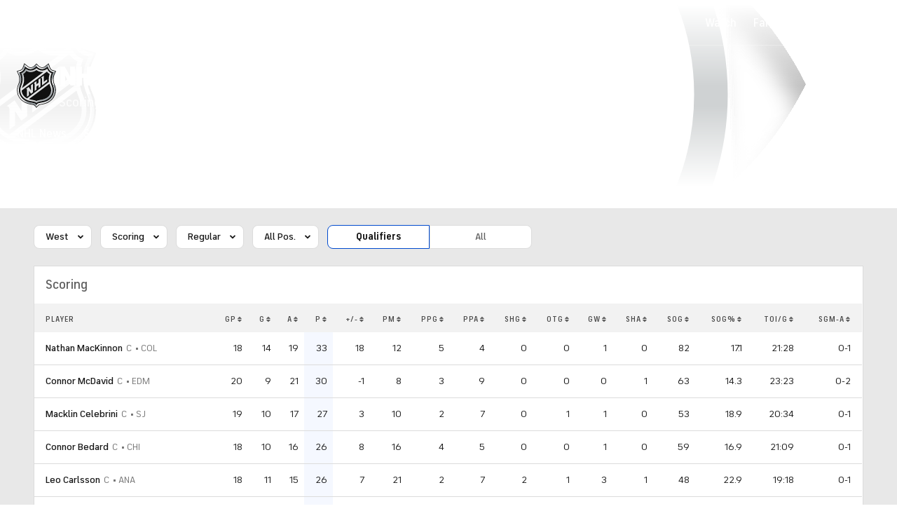

--- FILE ---
content_type: text/css
request_url: https://sportsfly.cbsistatic.com/fly-335/bundles/sportsmediacss/css/v2/pages/stats/stats-details.css
body_size: 419
content:
@keyframes pulse{100%{opacity:0;transform:scale3d(0, 0, 0)}0%{opacity:1;transform:scale3d(0, 0, 0)}80%{opacity:0;transform:scale3d(5, 5, 5)}}@keyframes animating-circle{0%{transform:rotate(0deg)}100%{transform:rotate(360deg)}}@keyframes bouncing-bars{10%{transform:scaleY(0.3)}30%{transform:scaleY(1)}60%{transform:scaleY(0.5)}80%{transform:scaleY(0.75)}100%{transform:scaleY(0.6)}}@keyframes loader-bars{50%{transform:translateY(350%)}}:root{--page-gutters: 1rem}@media(min-width: 560px){:root{--page-gutters: 1.5rem}}.Pagination{align-items:center;display:flex;justify-content:center;margin-top:20px;width:100%}.Pagination-button{font-weight:500;letter-spacing:0em;line-height:1;border-radius:2px;box-sizing:border-box;color:#181818;display:inline-block;font-style:normal;font-variant:normal;position:relative;text-align:center;text-transform:none;transition:background-color .2s ease;vertical-align:middle;font-size:.625rem;background-color:#fff;border:1px solid #dcdcdc;cursor:pointer;font-family:"icon-moon";padding:.75rem}.Pagination-button:first-child{margin-right:7px}.Pagination-button:last-child{margin-left:7px}.Pagination-button:hover{background-color:#f5f8ff}.Pagination-button:hover .Pagination-button--icon{color:#181818}.Pagination-button--disabled{cursor:default;pointer-events:none}.Pagination-button--disabled .Pagination-button--icon{color:#ababab}.Pagination-link{font-weight:500;letter-spacing:0em;line-height:1;border-radius:2px;box-sizing:border-box;color:#181818;display:inline-block;font-style:normal;font-variant:normal;position:relative;text-align:center;text-transform:none;transition:background-color .2s ease;vertical-align:middle;font-family:"FS Industrie","FSIndustrie-Bold",Helvetica,Arial,sans-serif;font-size:.875rem;background-color:rgba(0,0,0,0);border:0;cursor:default;padding:.5rem .75rem}.Pagination-link:hover{color:#0036b5}.Pagination-link--inactive{cursor:pointer}.Pagination-link--inactive:link,.Pagination-link--inactive:visited{color:#5f5f5f}.Pagination-link--inactive:hover{color:#004ace}.Pagination-link--ellipsis{color:#5f5f5f;cursor:default;pointer-events:none}.Pagination-dropdown{min-width:144px;margin:0 5px}.Pagination-dropdown .Dropdown-selectList{padding:8px 28px 6px 16px}.Page-colMain{margin-bottom:0}.SupremeGolfWidget{margin-bottom:1.5rem}

--- FILE ---
content_type: image/svg+xml
request_url: https://sports.cbsimg.net/fly/images/footer-logos/logo-commissioner.svg
body_size: 5627
content:
<svg width="43" height="12" viewBox="0 0 43 12" fill="none" xmlns="http://www.w3.org/2000/svg">
<g clip-path="url(#clip0_3203_1233)">
<path d="M27.9004 0.178711C27.7127 0.756326 27.6578 1.32179 27.6162 1.61816C27.6137 1.63578 27.6098 1.65269 27.6074 1.66895C27.4396 1.72051 27.0812 1.83564 26.7891 2.0498C26.6574 2.14635 26.2859 2.44235 26.1904 2.98438C26.0746 3.6423 26.4396 4.10339 26.6729 4.30859C26.8935 4.50253 27.1456 4.61748 27.3281 4.68848C27.3715 4.70535 27.4177 4.71841 27.4639 4.73438C27.4761 4.8768 27.5005 5.03349 27.542 5.20508C27.6693 5.73096 27.9515 6.38444 28.4258 7.33008C27.8747 7.55136 27.368 7.84886 26.9062 8.23242C26.1093 8.89448 25.5163 9.75595 25.042 10.7598V8.37891H24.2334L24.0898 9.625L24.002 8.94629C23.9766 8.72871 23.9517 8.53935 23.9277 8.37891H23.123V11.0469H23.667L23.668 9.28711L23.8955 11.0469H24.2812L24.498 9.24609V11.0469H24.9121C24.872 11.1382 24.8304 11.2298 24.792 11.3232L24.5859 11.8242H1.16504C0.555836 11.8242 0.0615234 11.2553 0.0615234 10.5537V1.44922C0.0615234 0.747623 0.555836 0.178711 1.16504 0.178711H27.9004ZM41.8584 0.178711C42.4676 0.178961 42.9609 0.747777 42.9609 1.44922V10.5537C42.9609 11.2552 42.4676 11.824 41.8584 11.8242H40.6523L40.6289 11.6465C40.5637 11.1443 40.509 10.7601 40.4502 10.4717C40.3953 10.2023 40.31 9.86435 40.1074 9.55762C39.8841 9.21961 39.5893 9.04027 39.5176 8.99219C39.4427 8.94188 39.39 8.90623 39.3037 8.82129L39.3027 8.82031L39.083 8.62109C38.8516 8.4247 38.5887 8.23712 38.3457 8.07129C38.0145 7.84536 37.6249 7.59692 37.2881 7.37598C36.9341 7.14378 36.6158 6.92754 36.3555 6.72656C36.078 6.5123 35.9508 6.37839 35.9121 6.32422L35.9062 6.31543C35.8258 6.20429 35.8023 6.1606 35.7959 6.14746L35.792 6.12988C35.7849 6.09099 35.776 6.01321 35.7695 5.8418C35.7636 5.68438 35.7604 5.49758 35.7559 5.2334C35.9915 5.11699 36.2143 4.98331 36.4141 4.82715C36.8631 4.4761 37.3524 3.88748 37.3525 3.06543C37.3525 2.23562 36.8543 1.64411 36.4023 1.29395C36.1501 1.09858 35.8619 0.93678 35.5566 0.802734C35.5552 0.79164 35.5542 0.780104 35.5527 0.768555C35.5328 0.61751 35.5064 0.425096 35.4658 0.239258C35.4617 0.220225 35.4562 0.20003 35.4512 0.178711H41.8584ZM2.00391 8.32324C1.86894 8.32324 1.74941 8.34837 1.64551 8.39941C1.54166 8.45046 1.45999 8.52053 1.40137 8.60938C1.34273 8.69833 1.30767 8.79156 1.2959 8.8877C1.28415 8.98383 1.27832 9.1282 1.27832 9.32031V10.0996C1.27833 10.3607 1.29754 10.5564 1.33594 10.6865C1.37436 10.8167 1.45314 10.9187 1.57129 10.9922C1.6894 11.0658 1.8393 11.1025 2.02148 11.1025C2.19663 11.1025 2.34419 11.0595 2.46387 10.9727C2.58346 10.8858 2.6604 10.7842 2.69531 10.6689C2.7304 10.5535 2.74805 10.3571 2.74805 10.0811V9.97754H2.12598V10.3125C2.12598 10.459 2.11893 10.5521 2.10449 10.5918C2.09027 10.6314 2.05985 10.6514 2.01367 10.6514C1.96551 10.6512 1.93485 10.6311 1.9209 10.5918C1.90718 10.552 1.90039 10.4674 1.90039 10.3379V9.09961C1.90039 8.9649 1.90721 8.87688 1.9209 8.83594C1.93489 8.79538 1.96747 8.77441 2.01855 8.77441C2.06374 8.77447 2.09314 8.79164 2.10645 8.8252C2.11965 8.85888 2.12598 8.94307 2.12598 9.07715V9.54102H2.74805V9.28711C2.74804 9.03852 2.7296 8.85517 2.69238 8.7373C2.65485 8.61944 2.5763 8.52051 2.45703 8.44141C2.33807 8.36265 2.18694 8.32327 2.00391 8.32324ZM20.5029 8.32324C20.3683 8.32324 20.2486 8.34843 20.1445 8.39941C20.0409 8.45046 19.959 8.52053 19.9004 8.60938C19.8418 8.69833 19.8067 8.79156 19.7949 8.8877C19.7832 8.98383 19.7773 9.12819 19.7773 9.32031V10.0996C19.7774 10.3607 19.7966 10.5564 19.835 10.6865C19.8734 10.8167 19.9522 10.9187 20.0703 10.9922C20.1884 11.0658 20.3383 11.1025 20.5205 11.1025C20.6957 11.1025 20.8432 11.0595 20.9629 10.9727C21.0825 10.8858 21.1594 10.7842 21.1943 10.6689C21.2292 10.5535 21.2471 10.3571 21.2471 10.0811V9.97754H20.625V10.3125C20.625 10.459 20.618 10.5521 20.6035 10.5918C20.5893 10.6314 20.5591 10.6514 20.5127 10.6514C20.4646 10.6513 20.4337 10.6312 20.4199 10.5918C20.4062 10.552 20.3994 10.4674 20.3994 10.3379V9.09961C20.3994 8.9649 20.4062 8.87688 20.4199 8.83594C20.4337 8.79538 20.4665 8.77441 20.5176 8.77441C20.5628 8.77447 20.5922 8.79164 20.6055 8.8252C20.6187 8.85888 20.625 8.94307 20.625 9.07715V9.54102H21.2471V9.28711C21.2471 9.03852 21.2286 8.85517 21.1914 8.7373C21.1539 8.61944 21.0751 8.52051 20.9561 8.44141C20.8369 8.36268 20.6859 8.32331 20.5029 8.32324ZM22.1719 8.32324C22.0369 8.32324 21.9186 8.34822 21.8174 8.39746C21.716 8.44694 21.6347 8.51717 21.5752 8.60938C21.5157 8.70158 21.4801 8.80361 21.4688 8.91504C21.4574 9.02637 21.4522 9.21653 21.4521 9.48438V9.94141C21.4522 10.2157 21.458 10.4078 21.4697 10.5176C21.4815 10.6274 21.5183 10.729 21.5801 10.8223C21.6422 10.9156 21.7245 10.9856 21.8262 11.0322C21.9281 11.0788 22.0439 11.1025 22.1719 11.1025C22.3065 11.1025 22.4252 11.0778 22.5264 11.0283C22.6275 10.9789 22.7082 10.9084 22.7676 10.8164C22.827 10.7242 22.8626 10.6222 22.874 10.5107C22.8853 10.3994 22.8906 10.2093 22.8906 9.94141V9.48438C22.8906 9.21011 22.885 9.01798 22.873 8.9082C22.8613 8.79854 22.8245 8.69686 22.7627 8.60352C22.7006 8.51039 22.6184 8.44016 22.5166 8.39355C22.4148 8.34699 22.2997 8.32329 22.1719 8.32324ZM3.60059 8.82031C3.4409 8.82031 3.30942 8.85579 3.20703 8.9248C3.10493 8.99397 3.03364 9.08519 2.99414 9.19922C2.95483 9.3135 2.93555 9.47255 2.93555 9.67578V10.2363C2.93556 10.4216 2.94609 10.5606 2.96777 10.6533C2.98927 10.7459 3.02571 10.8255 3.07617 10.8906C3.12679 10.956 3.19859 11.0048 3.29004 11.0371C3.38168 11.0696 3.49324 11.0859 3.625 11.0859C3.74338 11.0859 3.84839 11.0672 3.93945 11.0293C4.03033 10.9913 4.10496 10.9329 4.16309 10.8535C4.22105 10.7737 4.25958 10.6874 4.27734 10.5957C4.29505 10.5038 4.30371 10.3595 4.30371 10.1631V9.62793C4.30371 9.47297 4.29372 9.35794 4.27441 9.28223C4.25511 9.20634 4.22007 9.13271 4.16797 9.06152C4.11556 8.99004 4.04126 8.93206 3.94531 8.8877C3.84917 8.84311 3.73425 8.82032 3.60059 8.82031ZM10.5674 8.82031C10.4367 8.82034 10.3216 8.84272 10.2227 8.8877C10.1238 8.93296 10.0533 8.99717 10.0117 9.08008C9.97044 9.16299 9.9502 9.2923 9.9502 9.4668C9.95022 9.58959 9.96926 9.69587 10.0078 9.78516C10.046 9.87456 10.1529 9.97517 10.3281 10.085C10.5369 10.2145 10.6531 10.2919 10.6758 10.3184C10.6975 10.3446 10.708 10.4103 10.708 10.5146C10.708 10.5902 10.6992 10.6395 10.6826 10.6631C10.6658 10.6868 10.6368 10.6992 10.5947 10.6992C10.5553 10.6992 10.529 10.6815 10.5156 10.6465C10.5023 10.6113 10.4951 10.5346 10.4951 10.417V10.2783H9.9668V10.3848C9.96683 10.567 9.98695 10.7032 10.0273 10.793C10.0677 10.8828 10.1416 10.9542 10.249 11.0068C10.357 11.0597 10.487 11.0859 10.6387 11.0859C10.7754 11.0859 10.8922 11.0615 10.9893 11.0127C11.0863 10.9638 11.156 10.8942 11.1973 10.8037C11.2388 10.7132 11.2588 10.5783 11.2588 10.4004C11.2588 10.2414 11.2317 10.1197 11.1777 10.0361C11.1235 9.95292 11.01 9.8639 10.8369 9.76953C10.7072 9.69814 10.6211 9.64386 10.5791 9.60645C10.5375 9.56937 10.5124 9.53519 10.5039 9.50391C10.4957 9.47256 10.4912 9.42335 10.4912 9.35645C10.4912 9.30717 10.4989 9.26999 10.5156 9.24512C10.5323 9.22047 10.5583 9.20801 10.5918 9.20801C10.6328 9.2081 10.6587 9.22136 10.6689 9.24805C10.6794 9.27494 10.6846 9.33937 10.6846 9.44043V9.55859H11.2139V9.43164C11.2139 9.32202 11.2077 9.24094 11.1973 9.18945C11.187 9.13802 11.1581 9.08183 11.1094 9.02148C11.0607 8.96099 10.9905 8.91272 10.8994 8.87598C10.8084 8.83923 10.6975 8.82031 10.5674 8.82031ZM11.9912 8.82031C11.8604 8.82036 11.7454 8.84275 11.6465 8.8877C11.5477 8.93292 11.4778 8.99727 11.4365 9.08008C11.395 9.16299 11.374 9.29224 11.374 9.4668C11.3741 9.58959 11.3933 9.69587 11.4316 9.78516C11.4701 9.87456 11.5767 9.97517 11.752 10.085C11.9607 10.2145 12.077 10.2919 12.0996 10.3184C12.1213 10.3446 12.1318 10.4103 12.1318 10.5146C12.1318 10.5902 12.1231 10.6395 12.1064 10.6631C12.0896 10.6868 12.0606 10.6992 12.0186 10.6992C11.9791 10.6992 11.9528 10.6815 11.9395 10.6465C11.9263 10.6113 11.9189 10.5346 11.9189 10.417V10.2783H11.3906V10.3848C11.3907 10.567 11.4108 10.7032 11.4512 10.793C11.4916 10.8828 11.5654 10.9542 11.6729 11.0068C11.7808 11.0597 11.9108 11.0859 12.0625 11.0859C12.1992 11.0859 12.3161 11.0615 12.4131 11.0127C12.5101 10.9638 12.5798 10.8942 12.6211 10.8037C12.6626 10.7132 12.6826 10.5783 12.6826 10.4004C12.6826 10.2414 12.6557 10.1197 12.6016 10.0361C12.5473 9.95289 12.4337 9.86394 12.2607 9.76953C12.1306 9.69807 12.0447 9.64387 12.0029 9.60645C11.9611 9.56937 11.9363 9.53519 11.9277 9.50391C11.9195 9.47256 11.915 9.42335 11.915 9.35645C11.915 9.30717 11.923 9.26999 11.9395 9.24512C11.9561 9.22047 11.9821 9.20801 12.0156 9.20801C12.0566 9.2081 12.0825 9.22136 12.0928 9.24805C12.1032 9.27494 12.1084 9.33937 12.1084 9.44043V9.55859H12.6377V9.43164C12.6377 9.32202 12.6323 9.24094 12.6221 9.18945C12.6116 9.13798 12.5818 9.08189 12.5332 9.02148C12.4844 8.96104 12.4142 8.9127 12.3232 8.87598C12.2322 8.83923 12.1211 8.82031 11.9912 8.82031ZM14.3184 8.82031C14.1589 8.82031 14.0272 8.85579 13.9248 8.9248C13.8225 8.99397 13.7512 9.08519 13.7119 9.19922C13.6726 9.3135 13.6533 9.47255 13.6533 9.67578V10.2363C13.6533 10.4217 13.6641 10.5606 13.6855 10.6533C13.7073 10.7459 13.7435 10.8255 13.7939 10.8906C13.8446 10.956 13.9164 11.0048 14.0078 11.0371C14.0995 11.0696 14.211 11.0859 14.3428 11.0859C14.4609 11.0859 14.5664 11.0672 14.6572 11.0293C14.7482 10.9913 14.8228 10.9328 14.8809 10.8535C14.9388 10.7737 14.9766 10.6874 14.9941 10.5957C15.0121 10.5038 15.0215 10.3596 15.0215 10.1631V9.62793C15.0215 9.47297 15.0113 9.35794 14.9922 9.28223C14.9729 9.20638 14.9378 9.13268 14.8857 9.06152C14.8336 8.99004 14.759 8.93206 14.6631 8.8877C14.567 8.84314 14.4521 8.82035 14.3184 8.82031ZM17.4424 8.82031C17.3054 8.82033 17.1843 8.85049 17.0791 8.90918C16.9737 8.96788 16.8979 9.05269 16.8516 9.16309C16.8055 9.2733 16.7822 9.4243 16.7822 9.61523V10.2529C16.7822 10.4152 16.7928 10.5389 16.8135 10.624C16.8344 10.7092 16.8713 10.7876 16.9248 10.8584C16.9785 10.9291 17.0539 10.9849 17.1504 11.0254C17.2468 11.066 17.3578 11.0859 17.4834 11.0859C17.6133 11.0859 17.7215 11.0657 17.8076 11.0244C17.8938 10.9834 17.9655 10.9213 18.0215 10.8389C18.0776 10.7567 18.1136 10.6788 18.1289 10.6064C18.144 10.5339 18.1514 10.4298 18.1514 10.2949V10.1338H17.5859V10.4219C17.5859 10.5308 17.5778 10.6047 17.5625 10.6426C17.5471 10.6802 17.5168 10.6992 17.4717 10.6992C17.4355 10.6991 17.4111 10.6847 17.3984 10.6562C17.3856 10.6278 17.3789 10.5637 17.3789 10.4648V9.99219H18.1514V9.70215C18.1514 9.49031 18.1296 9.3257 18.0859 9.20898C18.0422 9.09189 17.9661 8.99755 17.8574 8.92676C17.7486 8.85595 17.6098 8.82031 17.4424 8.82031ZM6.21973 8.82031C6.14288 8.82031 6.07262 8.84158 6.00977 8.88281C5.94675 8.92404 5.89 8.98596 5.83984 9.06836C5.74812 8.90321 5.62258 8.82031 5.46289 8.82031C5.3812 8.82033 5.30808 8.8416 5.24414 8.88281C5.1801 8.92404 5.12521 8.98605 5.0791 9.06836L5.08984 8.86035H4.5V11.0469H5.0791V9.53125C5.0791 9.42616 5.08004 9.3568 5.08203 9.32422C5.08403 9.29173 5.09463 9.26384 5.11328 9.24121C5.13182 9.2191 5.15427 9.20808 5.18066 9.20801C5.22286 9.20801 5.24946 9.22944 5.25879 9.27246C5.26807 9.31552 5.27245 9.44374 5.27246 9.65723V11.0469H5.85156V9.62109C5.85157 9.43337 5.85791 9.31732 5.87012 9.27344C5.8826 9.22974 5.90984 9.20801 5.95215 9.20801C5.99333 9.20804 6.0199 9.23001 6.03125 9.27441C6.04257 9.31874 6.04784 9.43449 6.04785 9.62109V11.0469H6.62695V9.49316C6.62695 9.31412 6.61827 9.18427 6.59961 9.10449C6.58073 9.02517 6.53785 8.95812 6.47168 8.90332C6.40533 8.84825 6.3211 8.82036 6.21973 8.82031ZM8.55273 8.82031C8.47589 8.82031 8.40563 8.84158 8.34277 8.88281C8.27975 8.92404 8.22301 8.98596 8.17285 9.06836C8.08113 8.90321 7.95536 8.82031 7.7959 8.82031C7.7143 8.82037 7.64103 8.84164 7.57715 8.88281C7.51333 8.92404 7.45844 8.98605 7.41211 9.06836L7.42285 8.86035H6.83301V11.0469H7.41211V9.53125C7.41211 9.42618 7.41305 9.3568 7.41504 9.32422C7.41682 9.29173 7.42763 9.26384 7.44629 9.24121C7.46483 9.21911 7.48749 9.20809 7.51367 9.20801C7.55609 9.20801 7.58247 9.22944 7.5918 9.27246C7.60108 9.31552 7.60546 9.44374 7.60547 9.65723V11.0469H8.18457V9.62109C8.18458 9.43337 8.19092 9.31732 8.20312 9.27344C8.21561 9.22974 8.24307 9.20801 8.28516 9.20801C8.32656 9.20804 8.35291 9.23001 8.36426 9.27441C8.37558 9.31874 8.38085 9.43449 8.38086 9.62109V11.0469H8.95996V9.49316C8.95996 9.31412 8.95127 9.18427 8.93262 9.10449C8.91395 9.02512 8.87093 8.95814 8.80469 8.90332C8.73807 8.84821 8.65398 8.82032 8.55273 8.82031ZM9.16504 11.0469H9.7793V8.86035H9.16504V11.0469ZM12.8428 11.0469H13.457V8.86035H12.8428V11.0469ZM16.1895 8.82031C16.1079 8.82038 16.0359 8.84087 15.9736 8.88086C15.911 8.92097 15.8578 8.9813 15.8145 9.06152L15.8252 8.86035H15.2178V11.0469H15.8145V9.56836C15.8145 9.40387 15.8202 9.3025 15.8311 9.26465C15.8417 9.22678 15.8687 9.20801 15.9111 9.20801C15.9513 9.20812 15.9755 9.22477 15.9844 9.25781C15.993 9.29076 15.998 9.38239 15.998 9.53223V11.0469H16.5947V9.51465C16.5947 9.32351 16.5853 9.18628 16.5664 9.10449C16.5477 9.02295 16.5063 8.95504 16.4414 8.90137C16.3763 8.84759 16.2918 8.82031 16.1895 8.82031ZM19.2969 8.82031C19.1324 8.83241 19.0065 8.94176 18.9199 9.14746L18.9434 8.86035H18.3467V11.0469H18.9434V10.1836C18.9434 9.97198 18.9492 9.83644 18.9609 9.77734C18.9729 9.7187 19.0045 9.67258 19.0557 9.63965C19.1067 9.60671 19.1876 9.58984 19.2969 9.58984V8.82031ZM19.165 11.0469H19.6152V10.5029H19.165V11.0469ZM3.62109 9.20801C3.65641 9.20801 3.67955 9.22282 3.69043 9.25195C3.70122 9.28122 3.70702 9.35128 3.70703 9.46289V10.4717C3.70703 10.566 3.70078 10.6278 3.68945 10.6562C3.6781 10.6848 3.65459 10.6992 3.61914 10.6992C3.58479 10.6991 3.56154 10.6833 3.5498 10.6523C3.53803 10.621 3.53223 10.5535 3.53223 10.4502V9.46289C3.53224 9.3514 3.53815 9.28127 3.5498 9.25195C3.56157 9.22284 3.58559 9.20802 3.62109 9.20801ZM14.3389 9.20801C14.3743 9.20805 14.3973 9.22287 14.4082 9.25195C14.4188 9.28122 14.4248 9.35128 14.4248 9.46289V10.4717C14.4248 10.566 14.4186 10.6278 14.4072 10.6562C14.3959 10.6849 14.3722 10.6992 14.3369 10.6992C14.3026 10.6991 14.2793 10.6833 14.2676 10.6523C14.2558 10.621 14.25 10.5535 14.25 10.4502V9.46289C14.25 9.3514 14.2559 9.28127 14.2676 9.25195C14.2793 9.22282 14.3036 9.20801 14.3389 9.20801ZM22.1748 8.77441C22.2129 8.77454 22.2388 8.79169 22.251 8.82617C22.2632 8.86067 22.2686 8.94035 22.2686 9.06445V10.29C22.2686 10.4469 22.2627 10.5472 22.251 10.5889C22.2391 10.6305 22.212 10.6514 22.1699 10.6514C22.1285 10.6513 22.1021 10.6329 22.0908 10.5967C22.0795 10.5606 22.0742 10.465 22.0742 10.3105V9.06445C22.0742 8.92741 22.0825 8.84467 22.0996 8.81641C22.1169 8.78862 22.1424 8.77441 22.1748 8.77441ZM17.4707 9.20801C17.5041 9.20808 17.5262 9.22472 17.5371 9.25781C17.5477 9.29069 17.5537 9.36378 17.5537 9.47656V9.63672H17.3789V9.47656C17.3789 9.35382 17.3838 9.27816 17.3936 9.25C17.4035 9.22221 17.4294 9.20801 17.4707 9.20801ZM9.16504 8.72656H9.7793V8.37891H9.16504V8.72656ZM12.8428 8.72656H13.457V8.37891H12.8428V8.72656Z" fill="#ABABAB"/>
</g>
<defs>
<clipPath id="clip0_3203_1233">
<rect width="43" height="12" fill="white"/>
</clipPath>
</defs>
</svg>


--- FILE ---
content_type: application/javascript
request_url: https://sportsfly.cbsistatic.com/fly-335/bundles/sportsmediajs/js-build/components/nav-dropdown.js
body_size: 484
content:
define(["jquery","libs/debug","version!fly/components/base","version!fly/managers/history"],function(e,r,o,n){r=r.init("nav-dropdown");r.log("nav-dropdown");e.widget("sports.navDropdown",e.fly.base,{options:{scrollTo:false,isCustom:false,hideOnScroll:false,dropdownClass:".Dropdown",dropdownId:"",tabNavigation:false,dropdownTextId:"#Dropdown-selectedText",activeClass:"is-selected",dropdownToggleClass:".DropdownToggle",dropdownToggleTabsId:"#DropdownToggle-tab",dropdownToggleTabClass:".DropdownToggle-tab"},_create:function o(){r.log("_create");var t=this;var s=e(this.options.dropdownClass);if(t.options.dropdownId!==""){s=e("#"+this.options.dropdownId)}t._setup();if(t.options.tabNavigation){var i=this.options;this.dropdownTabsSetup(i,{self:t});this.history=n.init()}if(t.options.hideOnScroll!==false){e(window).scroll(function(){s.removeClass("is-active")})}s.find("span").bind("click tap",{options:this.options,self:this},this.customDropdownClick);e(document).on("click tap",document,function(){s.removeClass("is-active")})},closeAllDropdowns:function o(t){var s=e(this.options.dropdownClass).not(t);s.removeClass("is-active")},customDropdownClick:function o(t){var s=e(this).closest("#"+t.data.options.dropdownId);t.data.self.closeAllDropdowns(s);s.toggleClass("is-active");t.stopPropagation()},dropdownTabsSetup:function o(i,t){var n=t.self;this.dropdownTabsHide();e("#"+this.options.dropdownId).find("li, option").each(function(o){var s=o+1;var t=e(this).data("active");if(t==="active"){n.dropdownTabsShow(s,i)}e(this).click(function(o){var t=e(this).attr("id");n.dropdownTabsSelected(t,o);n.dropdownTabsShow(s)})});e("#"+this.options.dropdownId).find("select").change(function(){var o=e(this).children(":selected").attr("id");var t=e(this).children(":selected").attr("data-tab-index");n.dropdownTabsSelected(o);n.dropdownTabsShow(t)})},dropdownTabsSelected:function o(t,s){var i=this.options.activeClass;var n=e("#"+t);var d=n.text();var a=n.attr("data-tab-url");n.siblings().children().removeClass(i).attr("data-active","");n.find("a").addClass(i).attr("data-active","active");r.log(document.location.pathname.split("/")[4]);self.history.pushState("","",a);e("#"+this.options.dropdownTextId).text(d);if(s){s.preventDefault()}},dropdownTabsHide:function o(){e(this.options.dropdownToggleTabClass).hide()},dropdownTabsShow:function o(t){this.dropdownTabsHide();e(this.options.dropdownToggleTabsId+"-"+t).show()}})});

--- FILE ---
content_type: application/javascript
request_url: https://sportsfly.cbsistatic.com/fly-335/bundles/sportsmediajs/js-build/components/sub-nav.js
body_size: -201
content:
define(["jquery"],function(i){i.widget("sports.subNav",i.fly.base,{options:{filterButton:null,filterContainer:null},_create:function(t){var e=i(this.options.filterButton);var n=i(this.options.filterContainer);e.bind("touchstart click",function(t){n.toggle();i(this).toggleClass("SubNavFilter-toggle--expanded");t.preventDefault()})}})});

--- FILE ---
content_type: image/svg+xml
request_url: https://sports.cbsimg.net/fly/images/league-logos/8000000033.svg
body_size: 22597
content:
<?xml version="1.0" encoding="utf-8"?>
<!-- Generator: Adobe Illustrator 28.3.0, SVG Export Plug-In . SVG Version: 6.00 Build 0)  -->
<svg version="1.1" id="Layer_1" xmlns="http://www.w3.org/2000/svg" xmlns:xlink="http://www.w3.org/1999/xlink" x="0px" y="0px"
	 viewBox="0 0 235.7 336.7" style="enable-background:new 0 0 235.7 336.7;" xml:space="preserve">
<style type="text/css">
	.st0{clip-path:url(#SVGID_00000049922822521712532170000008430165512082783628_);fill:#FFFFFF;}
	.st1{clip-path:url(#SVGID_00000118363188362583447160000009966187394059043472_);fill:#008F5E;}
	.st2{clip-path:url(#SVGID_00000135652985935527133770000013512745178768241546_);fill:#FCEB20;}
	.st3{clip-path:url(#SVGID_00000069378508180306536460000008153669881700264090_);fill:#FCEB20;}
	.st4{clip-path:url(#SVGID_00000009568613905517849690000012450086352131477673_);fill:#E2231A;}
	.st5{clip-path:url(#SVGID_00000127741223145923606620000017053393309869867426_);fill:#FCEB20;}
	.st6{clip-path:url(#SVGID_00000045594424746870005560000006930326160110800284_);fill:#E2231A;}
	.st7{clip-path:url(#SVGID_00000096026899753225868960000016074937123004489405_);fill:#100C08;}
	.st8{clip-path:url(#SVGID_00000118397758206704647570000014168085241665203847_);fill:#FFFFFF;}
	.st9{clip-path:url(#SVGID_00000019644710586703015990000005736619528010723971_);fill:#100C08;}
	.st10{clip-path:url(#SVGID_00000142859978168953341550000007804761708115973287_);fill:#100C08;}
	.st11{clip-path:url(#SVGID_00000129922525179380524390000004152381946187681953_);fill:#100C08;}
	.st12{clip-path:url(#SVGID_00000138565870921471537030000015182243151705527459_);fill:#FFFFFF;}
	.st13{clip-path:url(#SVGID_00000183970351203841278790000012534450810635481757_);fill:#100C08;}
	.st14{clip-path:url(#SVGID_00000150067395523118327140000003570536794860337294_);fill:#FFFFFF;}
	.st15{clip-path:url(#SVGID_00000145776391439358418680000003585637226937091993_);fill:#100C08;}
	.st16{clip-path:url(#SVGID_00000026147849283155420530000000950411868508552635_);fill:#FFFFFF;}
	.st17{clip-path:url(#SVGID_00000087383214862434505560000007714821298483571635_);fill:#100C08;}
	.st18{clip-path:url(#SVGID_00000039128659237341854790000000512449954285768611_);fill:#100C08;}
	.st19{clip-path:url(#SVGID_00000024712128014202977170000000651314631676250026_);fill:#100C08;}
	.st20{clip-path:url(#SVGID_00000137834122077037457190000010665826631970842035_);fill:#100C08;}
	.st21{clip-path:url(#SVGID_00000152263812834538872080000014212716250853237387_);fill:#E2231A;}
	.st22{clip-path:url(#SVGID_00000163041300492285798870000015595008620619850167_);fill:#FFFFFF;}
	.st23{clip-path:url(#SVGID_00000121984061336600399960000007466598226897316270_);fill:#FFFFFF;}
	.st24{clip-path:url(#SVGID_00000173140971329966758280000017424553609380690056_);fill:#FFFFFF;}
	.st25{clip-path:url(#SVGID_00000168116706943225254620000011813104691316969402_);fill:#FFFFFF;}
	.st26{clip-path:url(#SVGID_00000168093115314757678340000001474978093041428644_);fill:#100C08;}
	
		.st27{clip-path:url(#SVGID_00000124163238987388747370000001323194323651251899_);fill:none;stroke:#100C08;stroke-width:0.174;stroke-miterlimit:10;}
	.st28{clip-path:url(#SVGID_00000179634491878128295760000011762090994322975406_);fill:#FFFFFF;}
	.st29{clip-path:url(#SVGID_00000128449675603729276360000003149167864777664421_);fill:#FFFFFF;}
	.st30{clip-path:url(#SVGID_00000052070917150711807580000011341596930651741570_);fill:#FFFFFF;}
	.st31{clip-path:url(#SVGID_00000017509426287074472570000018251357457191200151_);fill:#FFFFFF;}
	.st32{clip-path:url(#SVGID_00000003805629286422707420000006809378953813544866_);fill:#FFFFFF;}
	.st33{clip-path:url(#SVGID_00000093859165526903065570000009566187161471414445_);fill:#FFFFFF;}
	.st34{clip-path:url(#SVGID_00000015334093663389891410000002921378673625253303_);fill:#FFFFFF;}
	.st35{clip-path:url(#SVGID_00000034075731050596946640000005828381680432403126_);fill:#100C08;}
	
		.st36{clip-path:url(#SVGID_00000179631445667402411450000017318432626882568881_);fill:none;stroke:#100C08;stroke-width:0.174;stroke-miterlimit:10;}
	.st37{clip-path:url(#SVGID_00000098914782841971966470000008341004483319565217_);fill:#100C08;}
	
		.st38{clip-path:url(#SVGID_00000054980416308988697840000018031981477458090406_);fill:none;stroke:#100C08;stroke-width:0.174;stroke-miterlimit:10;}
	.st39{clip-path:url(#SVGID_00000015356124829213791550000003948412637357473444_);fill:#FFFFFF;}
	.st40{clip-path:url(#SVGID_00000081647386429318777890000007040127611617888692_);fill:#FFFFFF;}
	.st41{clip-path:url(#SVGID_00000057848429584859361000000006792379497438481338_);fill:#FFFFFF;}
	.st42{clip-path:url(#SVGID_00000005958788033636468460000000000205101887846058_);fill:#FFFFFF;}
	.st43{clip-path:url(#SVGID_00000136371857483262428230000017264869945588984201_);fill:none;stroke:#FFFFFF;stroke-miterlimit:10;}
	.st44{clip-path:url(#SVGID_00000156562820770355345110000001656255270747036841_);fill:#FFFFFF;}
	.st45{clip-path:url(#SVGID_00000140015811061807456270000008773141126516003212_);fill:#FFFFFF;}
	.st46{clip-path:url(#SVGID_00000100371350220017723740000016842441474785953675_);fill:#FFFFFF;}
	.st47{clip-path:url(#SVGID_00000139282163115976944470000013619006378147010994_);fill:#FFFFFF;}
	.st48{clip-path:url(#SVGID_00000100376408098682262420000006334745379792909488_);fill:#FFFFFF;}
	.st49{clip-path:url(#SVGID_00000025442675907136424460000003187033750176922003_);fill:#FFFFFF;}
	.st50{clip-path:url(#SVGID_00000072278238702553983780000004447932297191151549_);fill:#FFFFFF;}
	.st51{clip-path:url(#SVGID_00000131355118215782884940000014672706366397457589_);fill:#FFFFFF;}
	.st52{clip-path:url(#SVGID_00000117653819673567585740000007140736771037304200_);fill:#FFFFFF;}
	.st53{clip-path:url(#SVGID_00000126301031462613687600000005916075849161862833_);fill:#FFFFFF;}
	.st54{clip-path:url(#SVGID_00000135651415598592795740000016314037922274579872_);fill:#FFFFFF;}
	.st55{clip-path:url(#SVGID_00000098187683809070141140000013158000386896971674_);fill:#FFFFFF;}
	.st56{clip-path:url(#SVGID_00000002376424621750050630000016994689376577660845_);fill:#FFFFFF;}
	.st57{clip-path:url(#SVGID_00000171687871965136166390000014055349677086535095_);fill:#FFFFFF;}
	.st58{clip-path:url(#SVGID_00000003072411367661060840000001489946038565228477_);fill:#FFFFFF;}
	.st59{clip-path:url(#SVGID_00000066473303714011264760000015523888026054868103_);fill:#FFFFFF;}
	.st60{clip-path:url(#SVGID_00000096745499037245182200000015361287617752812166_);fill:#FFFFFF;}
	.st61{clip-path:url(#SVGID_00000057117185263229596310000004418275038806880152_);fill:#FFFFFF;}
	.st62{clip-path:url(#SVGID_00000116924207454476706140000016946975390802053541_);fill:#FFFFFF;}
	.st63{clip-path:url(#SVGID_00000111186287298572745100000010196005145389727372_);fill:#FFFFFF;}
	.st64{clip-path:url(#SVGID_00000045581262657800354300000013458918814338953649_);fill:#FFFFFF;}
	.st65{clip-path:url(#SVGID_00000044175272297330197400000001260613826625106337_);fill:#FFFFFF;}
	.st66{clip-path:url(#SVGID_00000175284245141252154670000003377117312420824976_);fill:#FFFFFF;}
	.st67{clip-path:url(#SVGID_00000034062013027678721270000009477887244192780211_);fill:#FFFFFF;}
	.st68{clip-path:url(#SVGID_00000023259427489117647780000014001336099325125531_);fill:#FFFFFF;}
	.st69{clip-path:url(#SVGID_00000138561936151399827550000013881996509655612322_);fill:#FFFFFF;}
	.st70{clip-path:url(#SVGID_00000019640130800905996780000016706437878248198588_);fill:#FFFFFF;}
	.st71{clip-path:url(#SVGID_00000006709480132368691820000011745458706136110758_);fill:#FFFFFF;}
	.st72{clip-path:url(#SVGID_00000029010065608061158780000001893326614928694955_);fill:#FFFFFF;}
	.st73{clip-path:url(#SVGID_00000101105398808714949400000012866726572030614458_);fill:#FFFFFF;}
	.st74{clip-path:url(#SVGID_00000118361028087486705660000009312179496396898176_);fill:#FFFFFF;}
	.st75{clip-path:url(#SVGID_00000124854297928177955380000017277171267980514729_);fill:#FFFFFF;}
	.st76{clip-path:url(#SVGID_00000165949917284939418560000013540692184001836676_);fill:#FFFFFF;}
	.st77{clip-path:url(#SVGID_00000076568293500187078800000003756730262794030497_);fill:#FFFFFF;}
	.st78{clip-path:url(#SVGID_00000134213373786656832190000001022685189309401270_);fill:#FFFFFF;}
	.st79{clip-path:url(#SVGID_00000100348856472255027640000006472542725258189456_);fill:#FFFFFF;}
	.st80{clip-path:url(#SVGID_00000056420301803580822090000013813794964929471629_);fill:#FFFFFF;}
	.st81{clip-path:url(#SVGID_00000098203808970609727980000001239024074426467725_);fill:#FFFFFF;}
	.st82{clip-path:url(#SVGID_00000137818167900938270960000012921486176531743933_);fill:#FFFFFF;}
	.st83{clip-path:url(#SVGID_00000108290042267635498200000006687673372609667229_);fill:#FFFFFF;}
	.st84{clip-path:url(#SVGID_00000059309602945388751770000016373894813218865330_);fill:#FFFFFF;}
	.st85{clip-path:url(#SVGID_00000044147571913361529750000007190544665053187723_);fill:#FFFFFF;}
	.st86{clip-path:url(#SVGID_00000142173466192553587800000010988422914537313957_);fill:#FFFFFF;}
	.st87{clip-path:url(#SVGID_00000137824952471422597390000004147430992081839014_);fill:#FFFFFF;}
	.st88{clip-path:url(#SVGID_00000110448328133766081030000001273660822557351818_);fill:#FFFFFF;}
	.st89{clip-path:url(#SVGID_00000021115384289595113040000002895858579196975764_);fill:#FFFFFF;}
	.st90{clip-path:url(#SVGID_00000146487717474232380710000009259144158487795645_);fill:#FFFFFF;}
	.st91{clip-path:url(#SVGID_00000014612589490354740480000003153763244529544602_);fill:#FFFFFF;}
	.st92{clip-path:url(#SVGID_00000181087431577314388000000017996469059784343474_);fill:#FFFFFF;}
	.st93{clip-path:url(#SVGID_00000048470062776700659710000009187696964387675315_);fill:#FFFFFF;}
	.st94{clip-path:url(#SVGID_00000021807274896376394110000014532559811823723917_);fill:#FFFFFF;}
	.st95{clip-path:url(#SVGID_00000111151731013012384800000009491423463078970551_);fill:#FFFFFF;}
	.st96{clip-path:url(#SVGID_00000179625557108090879420000009145460030714551461_);fill:#FFFFFF;}
	.st97{clip-path:url(#SVGID_00000150819915647335576590000009268036632703853233_);fill:#FFFFFF;}
	.st98{clip-path:url(#SVGID_00000026881519103217590660000017684677348075844276_);fill:#FFFFFF;}
	.st99{clip-path:url(#SVGID_00000151515695671757486970000010938257378833494429_);fill:#FFFFFF;}
	.st100{clip-path:url(#SVGID_00000053540539775406374210000015125065709727095176_);fill:#FFFFFF;}
	.st101{clip-path:url(#SVGID_00000169545119071519341960000004061715718758106283_);fill:#FFFFFF;}
	.st102{clip-path:url(#SVGID_00000094613160014940490390000011506957199717370772_);fill:#FFFFFF;}
	.st103{clip-path:url(#SVGID_00000137827949926381267220000012861613410669699980_);fill:#FFFFFF;}
	.st104{clip-path:url(#SVGID_00000139272021609782505950000007284709576291460243_);fill:#FFFFFF;}
	.st105{clip-path:url(#SVGID_00000103965410618744824370000012680153694826869125_);fill:#FFFFFF;}
	.st106{clip-path:url(#SVGID_00000038414519141280811870000004551529726474904218_);fill:#FFFFFF;}
	.st107{clip-path:url(#SVGID_00000000181686381682224380000013901673832497377209_);fill:#FFFFFF;}
	.st108{clip-path:url(#SVGID_00000067952401740337314060000010999051107003289020_);fill:#FFFFFF;}
	.st109{clip-path:url(#SVGID_00000036217180424040226970000003855991419666394293_);fill:#FFFFFF;}
	.st110{clip-path:url(#SVGID_00000092446240892435317740000000696663100967750823_);fill:#FFFFFF;}
	.st111{clip-path:url(#SVGID_00000137104887016876138250000008084416601098982284_);fill:#FFFFFF;}
	.st112{clip-path:url(#SVGID_00000109016829241735615430000009232734711065509284_);fill:#FFFFFF;}
	.st113{clip-path:url(#SVGID_00000148637674867268489620000015077296594685852082_);fill:#FFFFFF;}
	.st114{clip-path:url(#SVGID_00000133502920713615299870000012396024471510773632_);fill:#FFFFFF;}
	.st115{clip-path:url(#SVGID_00000135676962485351775690000017944180312095133352_);fill:#FFFFFF;}
	.st116{clip-path:url(#SVGID_00000172428631941040571610000008754403049417508283_);fill:#FFFFFF;}
	.st117{clip-path:url(#SVGID_00000130615452185379731470000008624389146607368082_);fill:#FFFFFF;}
	.st118{clip-path:url(#SVGID_00000150065423193747613920000014738252030116839102_);fill:#FFFFFF;}
</style>
<g>
	<g>
		<defs>
			<rect id="SVGID_1_" width="235.7" height="336.7"/>
		</defs>
		<clipPath id="SVGID_00000171690769822528673610000003028168934974482604_">
			<use xlink:href="#SVGID_1_"  style="overflow:visible;"/>
		</clipPath>
		<path style="clip-path:url(#SVGID_00000171690769822528673610000003028168934974482604_);fill:#FFFFFF;" d="M117.9,336.7
			C52.9,336.7,0,283,0,217.1c0-0.8,0-169.3,0-198.6V0h235.7l0,18.5c0,29.1,0,197.5,0,198.6C235.7,283,182.9,336.7,117.9,336.7"/>
	</g>
	<g>
		<defs>
			<rect id="SVGID_00000066482572595476063620000013635201023327821247_" width="235.7" height="336.7"/>
		</defs>
		<clipPath id="SVGID_00000119081137087319927950000010016924716948900273_">
			<use xlink:href="#SVGID_00000066482572595476063620000013635201023327821247_"  style="overflow:visible;"/>
		</clipPath>
		<path style="clip-path:url(#SVGID_00000119081137087319927950000010016924716948900273_);fill:#008F5E;" d="M229,18.5l0-11.8H6.7
			v11.8c0,29.5,0,197.8,0,198.6C6.7,279.3,56.5,330,117.9,330c61.3,0,111.2-50.7,111.2-112.9C229.1,216,229,47.3,229,18.5"/>
	</g>
	<g>
		<defs>
			<rect id="SVGID_00000007408298278681377880000016198589068657387195_" width="235.7" height="336.7"/>
		</defs>
		<clipPath id="SVGID_00000090995285968712939410000006422454467366013607_">
			<use xlink:href="#SVGID_00000007408298278681377880000016198589068657387195_"  style="overflow:visible;"/>
		</clipPath>
		<path style="clip-path:url(#SVGID_00000090995285968712939410000006422454467366013607_);fill:#FCEB20;" d="M111.2,139.1
			c2.1,0.6,3.9,1.9,5,3.9c0.3,0.6,0.6,1.2,0.7,1.7c1.9-0.7,4-0.9,5.3-1c0-0.1,0-0.1,0-0.2c0-1.6,0.2-2.3,0.4-2.7l0,0
			c0.3-0.6,1-1.2,2.2-1.9c0.3-0.2,0.5-0.3,0.8-0.4c0.1-1.7,0.2-5.6,0.3-7.3c0.1-2.3,0.5-7.6,0.5-7.9c0-0.4,0.3-1.1,0.9-1.5l0,0
			c0.9-0.6,1.7-1.1,1.9-1.4c0.1-0.4,0.2-1.5,0.2-2.5l0-1.2l1.1-0.1c0.1,0,0.5-0.1,0.7-0.3c0.1-0.4,0-1.5-0.1-2.4l-0.1-0.9l0.8-0.4
			c0.4-0.2,1.4-0.9,1.8-1.7c0.4-0.9,0.7-2.5,0.8-4c-0.5,0.5-1,0.7-1.5,0.7c-0.4,0-1.6-0.2-1.7-2.2c-0.2-2.9,2.2-4.7,2.3-4.8l0.8-0.6
			l0.8,0.7c0.2,0.2,0.4,0.3,0.7,0.5c0.1-0.2,0.1-0.5,0.2-0.8c0.3-1,0.7-2.3,0.9-4.3l0,0c0.3-2.5-0.3-3-0.6-3.2c0,0,0,0-0.1-0.1
			c-0.2-0.1-0.6-0.2-1-0.2c-0.3,0-0.6,0.1-0.8,0.2c-0.5,0.4-1,0.6-1.5,0.6c-0.6,0-1.1-0.3-1.4-0.8c-0.5-0.8-0.3-2,0-2.7l0,0
			c0.4-0.7,1.2-1.1,3-1.4c0.3,0,0.6-0.1,0.8-0.1c0-0.2-0.1-0.3-0.1-0.3l-1-2.2l2.4,0.4c0,0,2.1,0.3,4.7,0.3c2.6,0,4.8-0.3,6.5-0.9
			c5.9-2.1,13.7-2.3,16-2.3h0h0c1.4,0,2.9,0.1,4.2,0.1c16.1,0,25-3.2,28.8-4.6c0.2-0.1,0.3-0.1,0.4-0.2l0,0c4-1.4,8.4-3.9,12.1-6.9
			c3.9-3.3,6.8-6.9,7.9-10.2l0,0l0,0c2.1-4.9,2.6-12.6-2.9-18.2c-3-3.1-6.9-4.6-11.4-4.6c-1.6,0-3.1,0.2-4.3,0.4
			c3.8,1.3,6.7,2.8,8.8,4.8c2.4,2.2,3.3,4.4,4,6.4l0,0.1l0,0.1c0.4,2.6,0.2,5-0.7,7.3c-1.1,2.7-3.2,5.2-6.3,7.4
			c-7.4,5.7-19.4,7.3-24.3,7.7c-1.9,0.2-4.2,0.3-6.8,0.3c-6.1,0-13.1-0.6-15.9-1.1c-2.8-0.5-9.6-1.1-13.3-1.4
			c-0.8-0.1-1.5-0.1-1.9-0.2c-0.8-0.1-1.5-0.1-2.2-0.1c-1.5,0-2.5,0.3-3.4,1.2l0,0c-1.1,1-2,1.5-2.9,1.5c-0.5,0-0.9-0.2-1.2-0.5l0,0
			c0,0-2.5-3-6.3-3c-0.2,0-0.4,0-0.6,0c-3,0.2-3.9,1-4.6,1.7c-0.3,0.3-0.7,0.6-1.2,0.9c-0.4,0.2-0.8,0.4-1.3,0.4
			c-0.6,0-1-0.3-1.3-0.5c-0.2-0.1-3-1.9-6-2.4c-0.3,0-0.7,0-1,0c-4.4,0-8.3,2.3-8.4,2.3l-1.5,0.9l-0.4-1.5c-0.3-0.3-1.5-0.7-3.4-0.7
			c-0.4,0-0.8,0-1.1,0.1c-0.8,0.1-2.2,0.2-3.9,0.3c-3.8,0.3-9.1,0.7-11.5,1.2c-2.7,0.6-11.7,1.4-19.1,1.4c-2,0-3.8-0.1-5.2-0.2
			c-2.3-0.2-7-0.6-12.1-2c-5.1-1.3-9.3-3.2-12.4-5.5c-3.1-2.1-5.3-4.5-6.5-7.3c-0.9-2.2-1.2-4.7-0.8-7.3l0-0.1l0-0.1
			c0.6-2.1,1.5-4.3,3.9-6.5c2.1-1.9,4.9-3.6,8.7-4.9c-1.2-0.2-2.5-0.4-4-0.4c-4.7,0-8.6,1.6-11.7,4.8c-5.4,5.7-4.7,13.3-2.5,18.2
			l0,0l0,0c1.2,3.2,4.1,6.8,8.3,10c3.8,2.9,8.3,5.4,12.4,6.7l0,0c0.2,0.1,0.5,0.2,0.7,0.3c4,1.4,12.4,4.3,27.6,4.3
			c2.1,0,4.3-0.1,6.5-0.2l0.1,0c0.3,0,0.6,0,0.9,0c0.7,0,1.5,0,2.5,0c5.9,0,10.3,0.5,13.5,1.6c4.2,1.4,9,1.4,9.9,1.4h0.2l0.6,0
			l0.4,0.5c0.2,0.3,0.3,0.6,0.3,1.1c0.1,0.6,0.2,1.7,0.3,3.2c0.2,1.9-0.7,3.5-2.4,4.6c-0.4,0.2-0.7,0.4-1.1,0.5
			c0.1,0.3,0.2,0.7,0.3,1.1c0.3,1,0.4,2,0.6,2.9c0.1,0.4,0.2,0.8,0.2,1.1c0.4,0.4,0.7,0.9,0.9,1.3c0.1,0.2,0.2,0.3,0.3,0.4
			c0.2,0.2,0.6,0.5,0.8,0.7l2,1.4l-2.1,0.7c0,2.3,0.3,4.8,1.1,6c0.1,0,0.2,0.1,0.3,0.1c0.8,0.3,2.4,0.9,3,2.7l0.1,0.2l0,0.2
			c0.1,1.9,0.3,3.9,0.4,5c1.3,0.6,2.1,1.7,2.4,2c0.7,0.9,1,2,1.1,2.8l0,0.1c0,0.1,0,0.4,0.1,0.8c0.1,0.6,0.1,1.4,0.2,1.7l0,0
			c0.1,0.6,0,1.5,0,2.7c-0.1,1.2-0.1,2.6-0.1,3.9C110.8,136.4,111.1,138.2,111.2,139.1 M114.9,148.4l-0.2-1.8c0-0.2-0.6-4.5-4.8-5.2
			l-0.9-0.1l-0.2-0.9c0-0.1-0.6-2.8-0.6-5.8c0-1.4,0-2.9,0.1-4.1c0-1,0.1-1.8,0.1-2.3c0-0.3-0.1-1.1-0.2-1.7c0-0.3-0.1-0.6-0.1-0.8
			c-0.1-0.8-0.3-1.3-0.6-1.6l-0.1-0.1l0-0.1c-0.2-0.3-0.9-1.1-1.7-1.2l-0.9-0.2l-0.1-0.9c0-0.1-0.3-3.1-0.5-5.8
			c-0.2-0.5-0.7-0.7-1.4-1c-0.5-0.2-0.9-0.3-1.2-0.7l0,0c-0.5-0.6-1.8-2.2-1.8-8.6v-0.2c-0.1-0.1-0.1-0.1-0.2-0.2l0,0
			c-0.2-0.2-0.3-0.5-0.5-0.8c-0.1-0.2-0.4-0.7-0.5-0.8l-0.3-0.2l-0.2-0.3c-0.2-0.3-0.3-0.8-0.5-1.9c-0.1-0.8-0.3-1.8-0.6-2.7l0,0
			c-0.2-0.9-0.6-2-0.6-2l-0.6-1.5l1.6-0.2c0.1,0,0.9-0.2,1.6-0.6c1.1-0.7,1.2-1.6,1.2-2.2c-0.1-1.2-0.2-1.9-0.2-2.4
			c-1.9-0.1-6-0.3-9.8-1.6l0,0c-2.9-1-7-1.4-12.7-1.4c-0.9,0-1.8,0-2.4,0c-0.3,0-0.6,0-0.9,0c-2.2,0.1-4.4,0.2-6.6,0.2
			c-6.7,0-13-0.6-18.6-1.7c-4.7-0.9-7.9-2.1-9.9-2.7c-0.3-0.1-0.5-0.2-0.7-0.2c-4.4-1.4-9.2-4-13.2-7.1c-3.2-2.5-7.3-6.4-9.1-11.1
			c-1.4-3.2-2.1-6.8-1.8-10.3c0.4-4.1,2-7.8,4.8-10.7c1.9-2,4.2-3.5,6.7-4.4c2.1-0.8,4.4-1.1,6.8-1.1c5,0,8.8,1.6,9,1.7l3.4,1.4
			l-3.5,0.9c-12.5,3.3-14.1,8.2-14.9,10.9c-0.7,4.8,1.3,8.7,6.2,12l0.1,0c5.9,4.4,15.8,6.4,23.1,6.9l0,0c1.4,0.1,3.1,0.2,5,0.2
			c7,0,16-0.8,18.6-1.4c2.5-0.5,7.9-0.9,11.8-1.2c1.6-0.1,3-0.2,3.8-0.3c0.5-0.1,0.9-0.1,1.4-0.1c0.7,0,3.4,0.1,4.9,1.2
			c1.6-0.8,5-2.2,8.7-2.2c0.4,0,0.9,0,1.3,0.1l0.1,0c3.5,0.5,6.6,2.5,7,2.8l0,0l0,0c0.2-0.1,0.4-0.3,0.7-0.5c0.9-0.9,2.2-2,6.1-2.3
			c0.3,0,0.5,0,0.8,0c3.9,0,6.7,2.4,7.8,3.4c0.2-0.1,0.5-0.3,0.9-0.7c1.8-1.7,3.7-1.9,5.1-1.9c0.8,0,1.6,0.1,2.4,0.1h0
			c0.5,0,1.1,0.1,1.9,0.2c3.7,0.3,10.6,0.9,13.5,1.5c2.3,0.4,8.9,1,15.4,1c2.5,0,4.7-0.1,6.5-0.3l0,0c4.6-0.4,16.1-1.9,23-7.2l0.1,0
			c4.8-3.3,6.8-7.3,6-12.1c-0.9-2.7-2.6-7.5-15.1-10.6l-3.6-0.9l3.4-1.5c0.2-0.1,4.2-1.8,9.3-1.8c2.4,0,4.6,0.4,6.6,1.1
			c2.5,0.9,4.7,2.3,6.6,4.3c1.5,1.5,2.7,3.2,3.5,5.1c0.8,1.7,1.3,3.6,1.5,5.5c0.4,3.4-0.2,7.1-1.6,10.3c-1.7,4.8-5.6,8.7-8.7,11.2
			c-3.9,3.2-8.6,5.9-12.8,7.4c-0.1,0.1-0.3,0.1-0.4,0.2c-2,0.7-5.3,1.9-10.2,2.9c-5.8,1.2-12.4,1.8-19.5,1.8h0c-1.4,0-2.8,0-4.3-0.1
			c-1.6,0-9.5,0.2-15.1,2.2c-2,0.7-4.4,1-7.3,1c-1.3,0-2.5-0.1-3.4-0.2c0,0.3-0.1,0.6-0.2,0.9l-0.2,0.6c0.2,0.1,0.4,0.3,0.5,0.4
			c0,0,0,0,0,0c0.8,0.7,1.8,2,1.4,5.4c-0.2,2.3-0.7,3.8-1,4.8c-0.2,0.8-0.4,1.3-0.4,1.8l0.1,2.1l-1.5-0.7c0.2,0.4,0.3,0.8,0.3,1.4
			c0,1.5-0.2,4.4-1.1,6.1l0,0c-0.5,1.1-1.5,1.8-2.1,2.3c0,0.2,0,0.5,0.1,0.7c0.1,1.4-0.1,2.2-0.5,2.7c-0.4,0.5-1,0.9-1.4,1.1
			c0,0.2,0,0.4,0,0.6c-0.1,1.6-0.3,2.1-0.6,2.4c-0.3,0.4-1.1,1-2.4,1.8c-0.1,1.2-0.4,5.6-0.5,7.5c-0.1,2.2-0.3,8-0.3,8.1l0,0.8
			l-0.7,0.3c-1.1,0.5-2.2,1.2-2.5,1.5c-0.1,0.4-0.2,1.7,0,2.8l0.1,1.4l-1.4,0c0,0-4.3,0.1-7,1.4L114.9,148.4z"/>
	</g>
	<g>
		<defs>
			<rect id="SVGID_00000121242826799710601470000000147073461678032536_" width="235.7" height="336.7"/>
		</defs>
		<clipPath id="SVGID_00000093877764300399116280000015510115935875507606_">
			<use xlink:href="#SVGID_00000121242826799710601470000000147073461678032536_"  style="overflow:visible;"/>
		</clipPath>
		<path style="clip-path:url(#SVGID_00000093877764300399116280000015510115935875507606_);fill:#FCEB20;" d="M133.2,91.1
			c-0.1,0.1-0.1,0.3-0.1,0.5c0,0,0.1,0,0.1-0.1l0.2-0.2l0.3-0.1c0.5-0.2,1-0.3,1.6-0.3c0.1,0,0.1,0,0.2,0l0.1-0.3l0,0
			c-0.3,0-0.5,0.1-0.7,0.1C133.7,90.8,133.3,91,133.2,91.1 M133.9,103.2c-0.4,0.5-0.8,1.3-0.7,2.3v0c0,0,0,0,0,0l1.2-1.2
			L133.9,103.2z M113,137.7c2.1,0.8,3.8,2.4,4.9,4.4c0.1,0.1,0.1,0.2,0.2,0.3c0.8-0.2,1.6-0.3,2.3-0.4c0.1-0.8,0.2-1.4,0.5-2l0,0
			c0.5-1,1.3-1.8,2.8-2.6c0.1-1.8,0.2-4.8,0.2-6.2c0.1-2.2,0.5-7.4,0.5-7.9c0.1-1.1,0.7-2.2,1.7-2.9l0.1-0.1
			c0.5-0.3,0.9-0.6,1.2-0.8c0-0.4,0.1-0.9,0.1-1.5l0.1-2.9l1.7-0.1c0-0.2,0-0.4-0.1-0.5l-0.3-2.2l2-1.1c0.3-0.2,0.9-0.6,1-0.8
			c0.1-0.1,0.1-0.3,0.2-0.5c-1.4-0.3-2.7-1.6-2.8-3.9c-0.2-3.9,2.8-6.2,3.2-6.4l2.1-1.5l0.2,0.2c0.1-0.5,0.2-1.1,0.3-1.8l0-0.1
			c0.1-0.5,0.1-0.8,0.1-1.1c-0.7,0.4-1.4,0.6-2.1,0.6c-1.3,0-2.4-0.7-3.1-1.8c-0.9-1.5-0.6-3.4,0-4.6l0,0c0.6-1.1,1.6-1.6,2.8-2
			l-1.7-3.5l6,0.9c0,0,2,0.3,4.4,0.3c2.4,0,4.3-0.3,5.8-0.8c6.2-2.2,14.3-2.4,16.6-2.4h0.1l0.1,0c1.4,0,2.8,0.1,4.2,0.1
			c15.8,0,24.4-3.2,28.1-4.5l0,0c0.1-0.1,0.3-0.1,0.4-0.2l0,0c3.8-1.3,8-3.7,11.5-6.6c3.7-3,6.3-6.3,7.3-9.3l0-0.1l0-0.1
			c1.9-4.3,2.3-11.2-2.5-16c-1.7-1.7-3.6-2.9-5.9-3.5c0.6,0.4,1.1,0.8,1.6,1.3c2.7,2.5,3.8,5.1,4.6,7.3l0.1,0.2l0,0.2
			c0.5,2.9,0.2,5.8-0.8,8.3c-1.2,3.1-3.6,5.9-7,8.2c-3.4,2.6-8,4.7-13.8,6.1c-4.5,1.2-8.7,1.7-11.5,1.9c-1.9,0.2-4.3,0.3-7,0.3
			c-6.2,0-13.4-0.6-16.2-1.1c-2.7-0.5-9.5-1.1-13.1-1.4c-0.8-0.1-1.5-0.1-1.9-0.2c-0.8-0.1-1.5-0.1-2.1-0.1c-1.1,0-1.6,0.2-2,0.7
			l-0.1,0.1c-1,0.8-2.4,2-4.1,2c-1.1,0-2-0.4-2.7-1.2l-0.1-0.1c-0.1-0.1-2.1-2.3-4.8-2.3c-0.1,0-0.3,0-0.4,0
			c-2.4,0.2-2.9,0.6-3.4,1.2c-0.4,0.4-0.9,0.8-1.6,1.2c-0.4,0.2-1.2,0.7-2.2,0.7c-1.2,0-2-0.6-2.4-0.9c-0.2-0.1-2.6-1.7-5.1-2.1
			c-0.2,0-0.5,0-0.8,0c-3.8,0-7.4,2-7.4,2.1L99.2,76l-0.8-3.1c-0.4-0.1-1-0.2-1.8-0.2c-0.3,0-0.6,0-0.9,0.1
			c-0.8,0.1-2.3,0.2-3.9,0.3c-3.8,0.3-9,0.7-11.2,1.2c-2.8,0.6-11.9,1.4-19.5,1.4c-2.1,0-3.9-0.1-5.4-0.2c-2.4-0.2-7.2-0.6-12.4-2
			c-5.3-1.4-9.7-3.3-13-5.8c-3.4-2.3-5.8-5-7.1-8.1c-1.1-2.6-1.4-5.4-1-8.3l0-0.2l0.1-0.2c0.7-2.2,1.7-4.8,4.4-7.3
			c0.5-0.5,1-0.9,1.6-1.3c-2.2,0.7-4.2,1.9-5.8,3.6c-4.7,5-4.1,11.8-2.2,16.1l0,0.1l0,0.1c1.1,2.9,3.8,6.2,7.6,9.2
			c3.6,2.8,7.9,5.1,11.8,6.4l0,0c0.2,0.1,0.5,0.2,0.7,0.3c3.9,1.4,12.1,4.2,27,4.2c2.1,0,4.2-0.1,6.4-0.2l0.1,0c0.3,0,0.5,0,0.9,0
			c0.7,0,1.6,0,2.5,0c6.1,0,10.8,0.5,14.1,1.6c3.9,1.3,8.5,1.4,9.3,1.4h0.1l1.6,0l1,1.3c0.6,0.7,0.6,1.4,0.7,2.1
			c0.1,0.6,0.2,1.7,0.3,3.2c0.2,2.6-0.9,4.8-3.2,6.3c0.2,0.9,0.4,1.8,0.5,2.6c0,0.2,0.1,0.4,0.1,0.5c0.4,0.4,0.6,0.9,0.8,1.2
			c0,0,0.1,0.1,0.1,0.2c0.1,0.1,0.3,0.2,0.4,0.4l5.1,3.6l-4.3,1.5c0.1,1.7,0.3,2.6,0.5,3c1.1,0.4,2.9,1.4,3.7,3.7l0.2,0.4l0,0.5
			c0.1,1.4,0.2,2.8,0.3,3.9c1.1,0.7,1.8,1.6,2.1,2c1,1.3,1.3,2.7,1.5,3.7l0,0.2c0,0.1,0,0.4,0.1,0.8c0.1,0.6,0.1,1.4,0.2,1.7l0,0.1
			c0.1,0.8,0,1.7,0,2.9c-0.1,1.2-0.1,2.5-0.1,3.8C112.7,135.7,112.8,136.8,113,137.7 M113.3,151.4l-0.4-4.6c0-0.1-0.1-0.9-0.6-1.7
			c-0.6-1-1.4-1.6-2.6-1.8l-2.2-0.3l-0.4-2.2c0-0.1-0.6-3-0.7-6.1c0-1.5,0-3,0.1-4.2c0-0.8,0.1-1.7,0.1-2.1c0-0.4-0.1-1.1-0.2-1.7
			l0-0.1c0-0.3,0-0.5-0.1-0.6c-0.1-0.5-0.2-0.6-0.2-0.7l-0.1-0.2l-0.1-0.1c-0.1-0.1-0.3-0.3-0.4-0.4l-2.3-0.4l-0.3-2.4
			c0-0.3-0.3-2.6-0.4-5.1c-0.1,0-0.1-0.1-0.2-0.1c-0.6-0.2-1.4-0.5-2.1-1.3l0,0c-0.3-0.4-0.9-1.1-1.4-2.8c-0.5-1.6-0.8-3.8-0.8-6.5
			c-0.2-0.2-0.3-0.5-0.4-0.7c-0.1-0.1-0.1-0.2-0.2-0.3l-0.5-0.3l-0.4-0.8c-0.3-0.6-0.4-1.2-0.6-2.5c-0.1-0.8-0.3-1.7-0.5-2.6l0-0.1
			c-0.1-0.6-0.4-1.4-0.5-1.7l-1.5-3.7l3.9-0.6c0.2,0,0.6-0.2,0.9-0.4c0.2-0.1,0.3-0.2,0.3-0.2s0,0,0-0.2c0-0.3,0-0.5-0.1-0.7
			c-2.3-0.2-5.5-0.6-8.6-1.6l0,0c-2.7-0.9-6.6-1.3-12.1-1.3c-0.9,0-1.7,0-2.4,0c-0.3,0-0.6,0-0.8,0c-2.3,0.1-4.5,0.2-6.6,0.2
			c-6.9,0-13.2-0.6-19-1.7c-4.8-1-8.1-2.1-10.1-2.8l0,0c-0.2-0.1-0.5-0.2-0.7-0.2c-4.6-1.5-9.6-4.2-13.8-7.4
			c-3.4-2.6-7.8-6.8-9.7-11.9c-1.6-3.5-2.2-7.4-1.9-11.2c0.4-4.5,2.2-8.6,5.3-11.9c2.1-2.2,4.7-3.9,7.5-4.9c2.3-0.8,4.8-1.3,7.4-1.3
			c5.3,0,9.3,1.7,9.7,1.8l10.8,4.1l-11.2,1.9c-11.3,3-12.8,7.1-13.5,9.4c-0.5,4,1.2,7.1,5.4,9.9l0.1,0.1c5.6,4.1,15.1,6.1,22.1,6.6
			l0.1,0c1.3,0.1,2.9,0.2,4.8,0.2c6.8,0,15.7-0.8,18.2-1.3c2.6-0.5,8.1-1,12-1.3h0c1.6-0.1,3-0.2,3.7-0.3c0.5-0.1,1.1-0.1,1.6-0.1
			c1,0,3.2,0.1,5,1c2-0.9,5.1-1.9,8.6-1.9c0.5,0,1,0,1.5,0.1l0.2,0c2.7,0.4,5.1,1.6,6.5,2.4c0.5-0.4,1.1-0.9,2-1.3
			c1.3-0.6,2.9-1,4.9-1.1c0.3,0,0.6,0,0.9,0c3.5,0,6.2,1.6,7.8,2.9c2.1-1.8,4.4-2,6-2c0.9,0,1.7,0.1,2.6,0.2l0,0
			c0.5,0,1.2,0.1,1.9,0.2c3.7,0.3,10.7,0.9,13.7,1.5c2.2,0.4,8.7,1,15,1c2.5,0,4.6-0.1,6.3-0.3l0.1,0c4.5-0.4,15.5-1.8,22-6.8
			l0.1-0.1c4.2-2.9,5.8-6.1,5.2-10c-0.8-2.3-2.3-6.4-13.7-9.2l-9.1-2.2l8.5-3.8c0.5-0.2,4.7-2,10.1-2c2.6,0,5,0.4,7.3,1.2
			c2.8,1,5.2,2.6,7.3,4.7c1.6,1.7,3,3.6,3.9,5.7c0.9,1.9,1.4,4,1.6,6.1c0.4,3.7-0.2,7.7-1.7,11.2c-1.8,5.2-6,9.4-9.2,12
			c-4,3.3-8.9,6.1-13.4,7.7c-0.1,0-0.3,0.1-0.4,0.1l0,0c-2,0.7-5.4,2-10.4,3c-6,1.2-12.7,1.9-19.9,1.9c-1.4,0-2.9,0-4.3-0.1
			c-1.6,0-9.1,0.2-14.5,2.1c-2.2,0.8-4.8,1.1-7.9,1.1c-0.2,0-0.4,0-0.7,0c0.8,1.4,1,3.2,0.8,5.4c-0.2,2.5-0.7,4.2-1.1,5.2
			c-0.2,0.5-0.3,1-0.3,1.1l0.4,5.3l-1.5-0.7c-0.1,1.7-0.4,3.8-1.2,5.3l0,0c-0.5,0.9-1.2,1.7-1.8,2.3c0.1,1.3,0,2.7-0.9,3.8
			c-0.3,0.4-0.7,0.7-1.1,1c-0.1,1.4-0.4,2.3-1.1,3.1c-0.3,0.3-0.7,0.8-2,1.6c-0.1,1.8-0.3,5-0.4,6.5c-0.1,2-0.2,6.7-0.3,8.1
			l-0.1,2.1l-1.8,0.8c-0.6,0.3-1.1,0.5-1.5,0.8c0,0.4,0,1,0.1,1.6l0.3,3.5l-3.5,0.1c-1.1,0-4.3,0.3-6.2,1.2L113.3,151.4z"/>
	</g>
	<g>
		<defs>
			<rect id="SVGID_00000147203294426192879320000009225083818088388269_" width="235.7" height="336.7"/>
		</defs>
		<clipPath id="SVGID_00000022546359401467596130000012074534270868064640_">
			<use xlink:href="#SVGID_00000147203294426192879320000009225083818088388269_"  style="overflow:visible;"/>
		</clipPath>
		<path style="clip-path:url(#SVGID_00000022546359401467596130000012074534270868064640_);fill:#E2231A;" d="M60,96.5
			c-0.1-32,25.8-58,57.8-58c32-0.1,58,25.8,58,57.8c0.1,32-25.8,58-57.8,58C86.1,154.4,60.1,128.5,60,96.5"/>
	</g>
	<g>
		<defs>
			<rect id="SVGID_00000022535726537938365600000012484680687822800013_" width="235.7" height="336.7"/>
		</defs>
		<clipPath id="SVGID_00000025418701715698527630000012507646565935669649_">
			<use xlink:href="#SVGID_00000022535726537938365600000012484680687822800013_"  style="overflow:visible;"/>
		</clipPath>
		<path style="clip-path:url(#SVGID_00000025418701715698527630000012507646565935669649_);fill:#FCEB20;" d="M118,40.9h-0.1
			c-14.8,0-28.8,5.8-39.2,16.3C68.2,67.7,62.4,81.7,62.4,96.5c0.1,30.6,25,55.4,55.5,55.4h0.1c30.6-0.1,55.5-25,55.4-55.6
			C173.4,65.7,148.5,40.9,118,40.9 M117.9,156.7c-33.2,0-60.2-27-60.3-60.2c0-16.1,6.2-31.3,17.6-42.7
			c11.4-11.4,26.5-17.7,42.6-17.8h0.1c33.2,0,60.2,27,60.3,60.2c0.1,33.3-26.9,60.4-60.2,60.4H117.9z"/>
	</g>
	<g>
		<defs>
			<rect id="SVGID_00000098221252174453966480000018332677968803253434_" width="235.7" height="336.7"/>
		</defs>
		<clipPath id="SVGID_00000156572646922899365190000015142649881001920170_">
			<use xlink:href="#SVGID_00000098221252174453966480000018332677968803253434_"  style="overflow:visible;"/>
		</clipPath>
		<path style="clip-path:url(#SVGID_00000156572646922899365190000015142649881001920170_);fill:#E2231A;" d="M60,96.5
			c-0.1-32,25.8-58,57.8-58c32-0.1,58,25.8,58,57.8c0.1,32-25.8,58-57.8,58C86.1,154.4,60.1,128.5,60,96.5"/>
	</g>
	<g>
		<defs>
			<rect id="SVGID_00000089557171799811577740000003365425263586067375_" width="235.7" height="336.7"/>
		</defs>
		<clipPath id="SVGID_00000134932872900712891750000008786318548715189172_">
			<use xlink:href="#SVGID_00000089557171799811577740000003365425263586067375_"  style="overflow:visible;"/>
		</clipPath>
		<polygon style="clip-path:url(#SVGID_00000134932872900712891750000008786318548715189172_);fill:#100C08;" points="158.7,58.4 
			196.9,55.2 156.7,55.9 		"/>
	</g>
	<g>
		<defs>
			<rect id="SVGID_00000113341269595152586790000012442490931276195771_" width="235.7" height="336.7"/>
		</defs>
		<clipPath id="SVGID_00000183226787797014438710000014064023736336349334_">
			<use xlink:href="#SVGID_00000113341269595152586790000012442490931276195771_"  style="overflow:visible;"/>
		</clipPath>
		<path style="clip-path:url(#SVGID_00000183226787797014438710000014064023736336349334_);fill:#FFFFFF;" d="M114.3,43.2
			c31,0,56.2,25.1,56.2,56.2c0,13-4.4,24.9-11.8,34.4c9.3-9.9,15-23.3,15-38c0-30.7-24.9-55.6-55.6-55.6c-13.4,0-25.8,4.8-35.4,12.7
			C91.7,46.8,102.6,43.2,114.3,43.2"/>
	</g>
	<g>
		<defs>
			<rect id="SVGID_00000065779203667852403640000006398152127795201699_" width="235.7" height="336.7"/>
		</defs>
		<clipPath id="SVGID_00000060734667562834584920000011018317522442305707_">
			<use xlink:href="#SVGID_00000065779203667852403640000006398152127795201699_"  style="overflow:visible;"/>
		</clipPath>
		<polygon style="clip-path:url(#SVGID_00000060734667562834584920000011018317522442305707_);fill:#100C08;" points="157.7,55.7 
			183.1,25.3 156.1,54 		"/>
	</g>
	<g>
		<defs>
			<rect id="SVGID_00000016045299346539657830000002885697309251464845_" width="235.7" height="336.7"/>
		</defs>
		<clipPath id="SVGID_00000136402385237666192510000008477022179003278244_">
			<use xlink:href="#SVGID_00000016045299346539657830000002885697309251464845_"  style="overflow:visible;"/>
		</clipPath>
		<path style="clip-path:url(#SVGID_00000136402385237666192510000008477022179003278244_);fill:#100C08;" d="M153.9,52.2
			C151,49.6,124,28,124,28s26.3,23.4,28.8,26L153.9,52.2z"/>
	</g>
	<g>
		<defs>
			<rect id="SVGID_00000124135435608832212730000002565761812512251030_" width="235.7" height="336.7"/>
		</defs>
		<clipPath id="SVGID_00000183222664169445857610000000251066674944380333_">
			<use xlink:href="#SVGID_00000124135435608832212730000002565761812512251030_"  style="overflow:visible;"/>
		</clipPath>
		<polygon style="clip-path:url(#SVGID_00000183222664169445857610000000251066674944380333_);fill:#100C08;" points="153.9,11.3 
			154.3,52.9 157.7,54.1 		"/>
	</g>
	<g>
		<defs>
			<rect id="SVGID_00000047763527116966546600000016422009864102536329_" width="235.7" height="336.7"/>
		</defs>
		<clipPath id="SVGID_00000116214365193608075410000002737779640126457765_">
			<use xlink:href="#SVGID_00000047763527116966546600000016422009864102536329_"  style="overflow:visible;"/>
		</clipPath>
		<polygon style="clip-path:url(#SVGID_00000116214365193608075410000002737779640126457765_);fill:#FFFFFF;" points="154,16.1 
			153.5,52.6 125.5,29.3 150.4,54.9 112.3,56 150.4,57.8 131.9,79.1 152.5,59.4 154.5,98 155.4,59.7 174.8,77.2 157.7,57.6 
			195.6,55.2 157.5,54.9 178.9,29.7 156.2,52.9 		"/>
	</g>
	<g>
		<defs>
			<rect id="SVGID_00000045589443967794393270000001242838411621622687_" width="235.7" height="336.7"/>
		</defs>
		<clipPath id="SVGID_00000039104017988948762940000008169194059742209453_">
			<use xlink:href="#SVGID_00000045589443967794393270000001242838411621622687_"  style="overflow:visible;"/>
		</clipPath>
		<path style="clip-path:url(#SVGID_00000039104017988948762940000008169194059742209453_);fill:#100C08;" d="M97.6,88.6
			c0,0,0.1,0.1,0.3,3.6c0.3,3.5-3.9,4.2-3.9,4.2s0.5,1.2,0.7,2.2c0.5,2,0.7,4,0.9,4.4c0.6,0.4,1,1.4,1.3,1.8c0.4,0.4,1.1,1,1.1,1
			l-0.6,0.2c0,6.1,1.2,7.4,1.5,7.8c0.4,0.4,2.3,0.4,3,2.3c0.1,2.8,0.5,5.9,0.5,5.9c1.5,0.3,2.5,1.8,2.5,1.8c0.5,0.6,0.7,1.4,0.9,2.3
			c0,0.3,0.2,2.1,0.2,2.6c0.1,1.2-0.2,3.9-0.1,6.5c0.1,2.9,0.6,5.6,0.6,5.6c5.3,0.8,5.9,6.2,5.9,6.2c3-1.5,7.6-1.6,7.6-1.6
			s-0.3-2.6,0.2-3.5c0.4-0.9,3.1-2.1,3.1-2.1s0.2-5.8,0.3-8.1c0.1-2.3,0.5-7.8,0.5-7.8s0-0.3,0.3-0.5c0.8-0.5,2.1-1.4,2.3-1.7
			c0.3-0.3,0.4-3.2,0.4-3.2s1-0.1,1.7-0.9c0.4-0.5,0-3.3,0-3.3s1.7-0.9,2.4-2.2c0.7-1.4,1-3.9,0.9-5.5c0-1.5-0.9-1.5-1.3-1.3
			c-0.1,0.7-1.8,3.1-1.9,0.8c-0.1-2.3,1.8-3.7,1.8-3.7c0.8,0.7,2.5,1.5,2.5,1.5c-0.1-1.7,1-2.9,1.4-6.9c0.4-3.6-0.9-4.2-1.1-4.4
			c-0.2-0.2-2-0.8-3.4-0.1c-1.4,1.3-1.5-0.5-1.1-1.2c0.4-0.7,3.9-0.9,3.9-0.9c0.3-1-0.1-2-0.1-2s6.9,1.1,11.8-0.6
			c5.3-1.8,12.5-2.2,15.6-2.2"/>
	</g>
	<g>
		<defs>
			<rect id="SVGID_00000127761586680103332180000001577528956770406053_" width="235.7" height="336.7"/>
		</defs>
		<clipPath id="SVGID_00000177455940734296903400000000453895982533971384_">
			<use xlink:href="#SVGID_00000127761586680103332180000001577528956770406053_"  style="overflow:visible;"/>
		</clipPath>
		<path style="clip-path:url(#SVGID_00000177455940734296903400000000453895982533971384_);fill:#FFFFFF;" d="M118.6,70.2
			c0,0,2.7-3.1,7.2-3c5.2,0.1,8.2,3.5,8.2,3.5s2.8-2.4,4-2.4c1.2,0.1,0.9-0.6,9.9,0.4c4.2,0.5,9,0.9,13.4,1.7
			c0.8,0.2,14,0.8,16.2,0.4c1.6-0.3,10.2-1.2,12.2-1.7c12.4-3.1,16.6-8.7,16.6-8.7s4.1-3.4,2.5-9.7c-2.2-8.2-18.3-10.9-18.3-10.9
			s18.8-10.7,28.7,6.3c0.8,1.4,1.3,3.1,1.7,5.1c0.6,2.6,0.3,6.8-1.1,11.2c-3,9.2-12.8,14.4-15.6,16c-11.2,6.3-26.5,7.3-27.4,7.5
			c-1.9,0.4-14.9,0.2-15.7,0.3c-3.2,0.2-6.4,0.6-9,1.2c-2.6,0.6-4.6,1.3-5.8,1.6c-2.9,0.6-7.4,0.4-8.5,0.2c0,0.1-0.1,0.7-0.4,1.7
			c2.8,1.7,1.9,6.1,1.9,6.1s-0.3,3.1-1.2,5.3c-0.3,0.8,0,2.9,0,2.9s-1.7-0.8-1.6-0.7c0.8,1.4,0,5.4-0.1,5.6c-0.2,1-0.6,2.9-2.8,4.3
			c0,0,0.2,2.1-0.1,2.9c-0.3,1-1.6,1.6-1.7,1.6c-0.1,2-0.4,2.7-0.5,2.8c-0.2,0.5-2.5,2-2.5,2s-0.8,16.2-0.8,16.4
			c-0.1,0.1-2.9,1.2-3.3,1.9c-0.2,1.5,0.3,4,0.1,4c-3.6-0.1-7.4,0.8-9.9,2.2c-0.1-7-5.6-6.9-5.9-7c-0.8-2.9-0.7-7.6-0.8-7.9
			c-0.1-0.3,0.9-7.8-1-9.8c-0.2-0.2-1.1-1.1-2.3-1.1c-0.4-0.9-0.5-5.7-0.7-6.9c-0.4-0.7-2.7-1.1-2.8-1.9c-0.6-0.4-1.6-2.4-1.6-8.4
			c-0.5-0.6-0.9-1.5-1.2-1.7c-0.1-0.1-0.3-0.2-0.3-0.3c-0.6-0.6-1-5.6-2.4-8.3c-0.1-0.2,0.1-0.1,0.4-0.1c4.4-0.6,3.9-3,3.9-3
			s-0.1-2.6-0.2-2.6c0,0-4.8-0.4-5.5-0.5c-1.5-0.2-4.7-1.2-7.3-1.8c-4.1-0.9-12-0.7-12-0.7s-8.3,0.4-12.7,0.1
			c-7.4-0.3-12.6-1.5-14.1-1.7c-5.7-0.8-14-4.6-14.6-4.8c-3.1-1-10.2-6.5-11.5-7.7c-4.6-4.3-6.2-9-6.2-9s-2.2-4.9-1.5-10.5
			C16.2,41.8,24.9,38.7,26,38.3c9.5-3.4,18.4,1.8,18.7,1.9c-0.3,0.4-16.5,2.8-18.2,12.3c-0.1,0.8-1.4,6.2,5.9,11.4
			c1.1,0.8,8.5,6,22.9,7.2c2.5,0.5,19.1,0,22.1-0.9c1-0.3,18.9-2.1,20.6-1.9c1.4,0.1,3.2,0.8,3.5,1.3c4.2-2.1,6.5-2.2,8-2.3
			C114.9,67.2,118.6,70.2,118.6,70.2"/>
	</g>
	<g>
		<defs>
			<rect id="SVGID_00000150102608615410697820000018029192644110476718_" width="235.7" height="336.7"/>
		</defs>
		<clipPath id="SVGID_00000023245029855854457170000001250760916230056330_">
			<use xlink:href="#SVGID_00000150102608615410697820000018029192644110476718_"  style="overflow:visible;"/>
		</clipPath>
		<path style="clip-path:url(#SVGID_00000023245029855854457170000001250760916230056330_);fill:#100C08;" d="M215.3,42.7
			c-8.7-8.8-21.1-3.3-21.1-3.3c12.7,3.2,14.9,8.1,16.1,11.6c0.7,4.1-0.2,9-6.5,13.4c-6.5,5-17.2,6.9-23.7,7.5
			c-7.1,0.8-18.8-0.1-22.3-0.8c-3.5-0.7-12.7-1.4-15.3-1.6c-2.6-0.2-4.7-0.4-6.6,1.4c-1.8,1.6-2.3,1.1-2.3,1.1s-3.1-3.8-7.9-3.5
			c-4.8,0.4-5,2.1-6.3,2.7c-0.6,0.4-0.8,0.4-1.3,0c-0.6-0.4-3.5-2.2-6.5-2.6c-5.2-0.5-10.2,2.5-10.2,2.5c-0.3-1.1-3.3-1.8-5.9-1.5
			c-2.6,0.3-12,0.8-15.5,1.6c-3.4,0.7-16.9,1.8-24,1.2c-6.4-0.4-17.2-2.3-23.8-7.2c-6.4-4.3-7.4-9.2-6.8-13.3
			c1.1-3.4,3.2-8.5,15.8-11.8c0,0-12.5-5.3-21.1,3.6c-5.6,5.9-5.3,14-2.8,19.6c2.8,7.6,13.2,14.8,21.5,17.5c4,1.4,14.6,5.5,35.3,4.5
			c3.1,0,11.1-0.3,16.4,1.5c4.9,1.6,10.5,1.5,10.5,1.5s0.1,0.1,0.4,3.6c0.3,3.5-3.9,4.2-3.9,4.2s0.5,1.2,0.7,2.2
			c0.5,2,0.7,4,0.9,4.4c0.6,0.4,1,1.4,1.3,1.8c0.4,0.4,1.1,1,1.1,1l-0.6,0.2c0,6.1,1.2,7.4,1.5,7.8c0.4,0.4,2.3,0.5,3,2.3
			c0.1,2.8,0.5,5.9,0.5,5.9c1.5,0.3,2.5,1.8,2.5,1.8c0.5,0.6,0.7,1.4,0.9,2.3c0,0.3,0.2,2.1,0.2,2.6c0.1,1.2-0.2,3.9-0.1,6.5
			c0.1,2.9,0.6,5.5,0.6,5.5c5.3,0.8,5.9,6.3,5.9,6.3c3-1.5,7.6-1.6,7.6-1.6s-0.3-2.6,0.2-3.5c0.4-0.9,3.1-2.1,3.1-2.1
			s0.2-5.8,0.3-8.1c0.1-2.3,0.5-7.8,0.5-7.8s0-0.3,0.4-0.6c0.8-0.5,2.1-1.4,2.3-1.7c0.3-0.3,0.4-3.2,0.4-3.2s1-0.1,1.7-0.9
			c0.5-0.5,0.1-3.3,0.1-3.3s1.7-0.9,2.3-2.2c0.7-1.4,1-3.9,0.9-5.5c0-1.5-0.9-1.5-1.4-1.3c-0.1,0.7-1.8,3.1-1.9,0.8
			c-0.1-2.3,1.8-3.7,1.8-3.7c0.8,0.7,2.5,1.5,2.5,1.5c-0.1-1.7,1-2.9,1.4-6.9c0.4-3.6-0.9-4.2-1.1-4.4c-0.2-0.2-2-0.8-3.4-0.1
			c-1.4,1.3-1.5-0.5-1.1-1.2c0.4-0.7,3.9-0.9,3.9-0.9c0.3-1-0.1-2-0.1-2s6.9,1.1,11.8-0.6c5.3-1.8,12.5-2.2,15.6-2.2
			c19.7,0.7,29.9-3.3,33.9-4.8c8.2-2.9,18.1-10.3,20.7-17.9C220.9,56.6,221.1,48.5,215.3,42.7"/>
	</g>
	<g>
		<defs>
			<rect id="SVGID_00000091704881023332313140000004398966247028642721_" width="235.7" height="336.7"/>
		</defs>
		<clipPath id="SVGID_00000066480355657366517790000003375947935793232769_">
			<use xlink:href="#SVGID_00000091704881023332313140000004398966247028642721_"  style="overflow:visible;"/>
		</clipPath>
		<path style="clip-path:url(#SVGID_00000066480355657366517790000003375947935793232769_);fill:#FFFFFF;" d="M151.6,81.2
			c-0.7-0.8-2.4-2.2-3.5-2.3l0.4-4c0,0-2.4-1.4-6.3-2.4c-3.5-1-3.5-0.7-4.2-0.4c-2,1.4-3.8,1.9-3.8,1.9s-3.1-3.6-7.3-4
			c-2.2-0.2-4.2,0.5-5.3,1.3c-1.3,1-2,1.6-2,1.6s-0.5,0.6-2.2,0c-1.7-0.7-3.6-3.5-9.4-2.7c-4.8,1.4-6.8,2.7-6.8,2.7s-0.4-2-3.4-2
			c-2.9,0-6.2,0.1-6.9,0.3c-0.7,0.2-1.9,0.8-2.2,0.9c-0.3,0,0.9,2.6-0.2,4.1c-0.6,0.9-0.2,1.5-1.4,1.4c0,0-2.5,0-2.7,1.9
			c0,2,3.2,3.1,4.6-0.9c0,0,1.5,3.8,3.2,4.3c2.1,0.4,4.1-2.7,4.6-3c0,0-2.2,3.9-1.1,5.4c1.4,0.8,3.1,0.9,3.4,0.6
			c0.3-0.4,1.2-2,1-3.8c0,0,1.2,1,1.9,0.1c0.7-0.9,0.9-4.7,0.9-4.7s0.8-0.2,0.9,1.7c0,1.9,0.1,3.3,0.1,3.3s-1.1-0.1-1.3,0.6
			c-0.1,0.7,0.1,1.2,0.1,1.2l1.1-0.1c0,0,0.3,0.7-1.1,1.5c0,0,1.4,3.9,0.4,6.8c-1.1,3.2-3.2,3.7-3.2,3.7s0.7,3.5,0.7,4.3
			c0,0.8,1.2,1.8,1.5,2.6c0.4,0.7,0.8,1.4,0.8,1.4s-1.4-2.7-1.6-4.9c-0.2-2.2,1.8-3,4.5-3.7c0,0,1.3-0.1,1.9,0.2
			c0.7,0.3,1.6,0.6,1.6,0.6s1.1,0.9,1.1,1.3c0.1,0.3,0.4,2.9,0.4,3.6c-0.1,0.7-0.9,1-0.9,1s0.5,5,0.5,5.8c0,0.7-0.1,0.9-0.1,0.9
			s-0.4-0.1-0.7-0.3c-0.2-0.2-0.3,0-0.3,0s-0.3,1.7-1.7,2.6c0,0-0.4-0.7-0.7-1c-0.3-0.2-0.9-0.7-2.5-3.5c0,0-0.5-0.9-1.4-0.7
			c0,0,0,3.2,0.8,4.9c0.9,1.3,1.5,0.7,2,1.9c0.4,0.9,1,1.4,1.3,2.9c0.5,1.9,1,4.5,1,4.5s2.3,1.7,2.8,2.8c0.3,0.7,0.6,1.8,0.5,3.3
			c0,0-0.2,9.8,0,11.1c0.1,0.7,0.4,1.1,0.4,1.1s3.1,0.2,5.3,5.6l4.4-1c0,0,0-0.5,0.1-1.2c0.3-1.2,1.2-2.5,1.5-2.7
			c0.4-0.4,1.9-0.8,1.9-0.8s0.3,0,0.3-0.5c0,0,0.3-10.9,0.3-11.3l0.3-3.9c0,0,1.3-0.8,2.5-2.3c0.7-0.6,0.8-3.2,0.8-3.2l1.5,0.2
			c0,0,0.7,0.1,0-4.5c0,0,0.9-0.3,2.6-2.7l0.2-2.7l-4,3.7c0,0-1.9-2.1-1.9-2.4c-0.1-0.2-0.4-1.1-0.2-6.1l-0.6-0.8l-0.1-0.4l0.5-0.8
			c0,0,0.8-3.6,1.3-4.2c0.5-0.6,2.3-1,4.6-0.3c2.5,0.9,3,4.3,3,4.3s0.6-0.4,0.6-3.4c0.1-1.1-0.1-2.7-0.1-2.7s-0.1-1.1-1.6-1.1
			c-0.8,0.2-1.2,1-2.4,0.4c-1.1-0.1-1.2,0.1-1.8-1.7c-0.2-1.9,2-2.9,3.5-3.3l0.2-1.2c0,0-1.9-2-2-3.2l0.8-0.1c0,0-1.9-4.1,0.2-6.4
			c0,0-0.5,5.3,2.3,4.9l0.8,2.3c0,0,1.9,1.2,2,1.4c0,0,1,0.2,3-0.1c0.4-0.7-0.3-0.9-1.1-1.3c-1.2-0.6-1.5-1.9-0.6-3
			c0,0,1.1,1.7,3.3,2.6c3.3-0.1,3-1,3-1l0.3-1.2c0,0-0.2-1.3,0.4-2l2,3.1c0,0,0.7-0.4,1-0.5c0.3-0.1,2.4-0.4,2.4-0.4
			S152.3,82,151.6,81.2"/>
	</g>
	<g>
		<defs>
			<rect id="SVGID_00000162338722396696035120000002171916389474183831_" width="235.7" height="336.7"/>
		</defs>
		<clipPath id="SVGID_00000151525199502793013030000006354247529863364031_">
			<use xlink:href="#SVGID_00000162338722396696035120000002171916389474183831_"  style="overflow:visible;"/>
		</clipPath>
		<path style="clip-path:url(#SVGID_00000151525199502793013030000006354247529863364031_);fill:#100C08;" d="M117.7,78.3
			c0,0,0-3.7,0.1-4c0.1-0.3,0.3-0.6,0.7-0.6c0.4,0,0.6,0.7,0.6,0.7s-0.3,2-0.4,2.3C118.7,77.1,118.4,77.7,117.7,78.3"/>
	</g>
	<g>
		<defs>
			<rect id="SVGID_00000088119128017375975930000011631876499635078576_" width="235.7" height="336.7"/>
		</defs>
		<clipPath id="SVGID_00000168811319137405296060000014521576096917980813_">
			<use xlink:href="#SVGID_00000088119128017375975930000011631876499635078576_"  style="overflow:visible;"/>
		</clipPath>
		<path style="clip-path:url(#SVGID_00000168811319137405296060000014521576096917980813_);fill:#100C08;" d="M117.9,100.2
			c0,0-0.6,6.6-0.7,7c-0.1,0.4,0.9,0.2,0.9,0.2s1.2-2.1,1.4-2.4c0.2-0.3,0.2-0.5-0.1-1.1C119.2,103.3,117.9,100.2,117.9,100.2"/>
	</g>
	<g>
		<defs>
			<rect id="SVGID_00000040533838598766498170000006509559055846722448_" width="235.7" height="336.7"/>
		</defs>
		<clipPath id="SVGID_00000157300794004661105460000017189906398059822001_">
			<use xlink:href="#SVGID_00000040533838598766498170000006509559055846722448_"  style="overflow:visible;"/>
		</clipPath>
		<path style="clip-path:url(#SVGID_00000157300794004661105460000017189906398059822001_);fill:#100C08;" d="M118.5,108.8l0.9,0
			c0,0-0.5,4.3-0.5,5.6c0,1.3-0.1,3.1-0.1,3.1h-0.7c0,0-0.8-3.1-0.8-3.2c0-0.2,1.1-2.8,1.1-2.8L118.5,108.8z"/>
	</g>
	<g>
		<defs>
			<rect id="SVGID_00000145031482322380663170000006523914076244563639_" width="235.7" height="336.7"/>
		</defs>
		<clipPath id="SVGID_00000151527083201550261550000013134387517761018287_">
			<use xlink:href="#SVGID_00000145031482322380663170000006523914076244563639_"  style="overflow:visible;"/>
		</clipPath>
		<path style="clip-path:url(#SVGID_00000151527083201550261550000013134387517761018287_);fill:#100C08;" d="M117.4,120.5
			c0,0,0.8-0.2,1-0.2c0.2,0.1,0.3,0.2,0.3,0.2l0,4.4c0,0,0.2,1,0.3,1.2c0.2,0.2,1.1,0.6,1.3,1.1c0.2,0.5,0.6,2.6,0.1,4.1
			c-0.6,2.5-1.5,2.9-1.4,3.9c0.1,1,0.7,2.9,0.7,3.5c0,0-0.3,0.4-1.3,0.2c-0.3-0.3-0.9-0.3-0.9-0.3s0.4-2.8,0.2-4.2
			c-0.2-1.2-1.5-0.5-1.5-0.5l0-6.5c0,0-0.2-0.5,0.5-0.9c0.8-0.4,1-0.4,1-0.4L117.4,120.5z"/>
	</g>
	<g>
		<defs>
			<rect id="SVGID_00000096767388804758443740000016805276066247060922_" width="235.7" height="336.7"/>
		</defs>
		<clipPath id="SVGID_00000103981368185018649980000015076450328627690382_">
			<use xlink:href="#SVGID_00000096767388804758443740000016805276066247060922_"  style="overflow:visible;"/>
		</clipPath>
		<path style="clip-path:url(#SVGID_00000103981368185018649980000015076450328627690382_);fill:#E2231A;" d="M121.3,83.1
			c0,0,1-0.9,1.1-1.1c0-0.2-0.5-1-1.4-1.4c-0.9-0.4-1.4-0.1-1.4-0.1s-1.3,2.4-2,2.6c-1.4-0.5-2.3-1.6-3.1-2.5
			c-0.8-0.9-3.5-3.6-3.5-3.6l-0.3-0.2c0,0,0,1.3,0.1,2.9c0,0.8,0.2,1.8,0.2,2.7c0.1,1.5,0.1,2.7,0.2,2.7c0.1,0.2,1.8,1.8,1.8,1.8
			s0.2,0.2,0,0.3c-0.2,0.1-1.3,1.4-2.2,1.5c-1,0.2-1.8-0.1-2-0.2l0.1,0.6c0,0,0.8,2.5,1.1,2.9c0.3,0.4,0.4,0.1,0.7,0.4
			c0.5,0.3,0.5,1.5,0.5,1.5l4.2-0.2l1.3-3.2c0,0,1.3-0.1,1.6-0.2c0.2-0.1,1.6-0.2,1.8-0.1c0.3,0,0.6,0.8,0.9,1
			c0.1,0.1,0.5-0.1,0.8-0.4c0.3-0.2,2.5-1.2,3.1-1.3c0.3-0.1,2.9-4.2,4.1-5.1c0,0-1.7,0.3-2.8,0.6c-1.1,0.3-3.4,0.3-3.7,0.2
			c-0.6-0.1-1.4-0.2-1.4-0.2S121.1,84.2,121.3,83.1"/>
	</g>
	<g>
		<defs>
			<rect id="SVGID_00000044884237223314791640000002066345666077723033_" width="235.7" height="336.7"/>
		</defs>
		<clipPath id="SVGID_00000039850699338607234380000008882417757165815472_">
			<use xlink:href="#SVGID_00000044884237223314791640000002066345666077723033_"  style="overflow:visible;"/>
		</clipPath>
		<path style="clip-path:url(#SVGID_00000039850699338607234380000008882417757165815472_);fill:#FFFFFF;" d="M106.6,106.2
			c0,0,1.2-0.3,0.9-1.7c-0.6-1.4-1.9-1-2.2,0.1C105,105.6,105.6,106.5,106.6,106.2"/>
	</g>
	<g>
		<defs>
			<rect id="SVGID_00000104685687405989297920000015537779943007732890_" width="235.7" height="336.7"/>
		</defs>
		<clipPath id="SVGID_00000083801952949982827390000003789999451146623660_">
			<use xlink:href="#SVGID_00000104685687405989297920000015537779943007732890_"  style="overflow:visible;"/>
		</clipPath>
		<path style="clip-path:url(#SVGID_00000083801952949982827390000003789999451146623660_);fill:#FFFFFF;" d="M129.7,103.4
			c0,0-1.2,0.3-0.4,2c0.9,0.6,1.8-0.3,1.6-0.7C130.9,104.2,130.8,103.5,129.7,103.4"/>
	</g>
	<g>
		<defs>
			<rect id="SVGID_00000025404962059160333040000015458956345827741570_" width="235.7" height="336.7"/>
		</defs>
		<clipPath id="SVGID_00000078737847205263321650000001666277325279759009_">
			<use xlink:href="#SVGID_00000025404962059160333040000015458956345827741570_"  style="overflow:visible;"/>
		</clipPath>
		<path style="clip-path:url(#SVGID_00000078737847205263321650000001666277325279759009_);fill:#FFFFFF;" d="M48.5,72.4
			c0,0,9.9,3.7,34.7,0c0,0,0.8,7.7-7.3,8.7c-6.8,0.8-14.5-1.7-16.2-2.3C55.9,77.4,49.3,74.3,48.5,72.4"/>
	</g>
	<g>
		<defs>
			<rect id="SVGID_00000183928442832564145370000005564400422473142692_" width="235.7" height="336.7"/>
		</defs>
		<clipPath id="SVGID_00000017518877657621405060000012135004070595233438_">
			<use xlink:href="#SVGID_00000183928442832564145370000005564400422473142692_"  style="overflow:visible;"/>
		</clipPath>
		<path style="clip-path:url(#SVGID_00000017518877657621405060000012135004070595233438_);fill:#FFFFFF;" d="M175.8,78.4
			c-1.7,0.6-9.4,3-16.2,2c-8-1.1-7.1-8.8-7.1-8.8c24.7,4.2,34.7,0.7,34.7,0.7C186.4,74.1,179.7,77.1,175.8,78.4"/>
	</g>
	<g>
		<defs>
			<rect id="SVGID_00000110450666638968735650000008459720570990058891_" width="235.7" height="336.7"/>
		</defs>
		<clipPath id="SVGID_00000004541303570759244750000003895696464439433610_">
			<use xlink:href="#SVGID_00000110450666638968735650000008459720570990058891_"  style="overflow:visible;"/>
		</clipPath>
		<path style="clip-path:url(#SVGID_00000004541303570759244750000003895696464439433610_);fill:#100C08;" d="M217.7,130.8
			l-75.6,15.4l0-9.5l-10.6,2.2l0,9.5l-79,16.3l0-9.5l-34,7.1v39.7L92,186.9l0-19.8l10.6-2.2l0,19.7l115-23.7L217.7,130.8z
			 M52.5,184.3l-23.1,4.8l-0.1-18l23.2-4.8L52.5,184.3z M149.4,164.5l-7.2,1.4l0.1-9.1l7.1-1.5L149.4,164.5z M199.3,154.2l0-9
			l7.7-1.6l0,9L199.3,154.2z"/>
	</g>
	<g>
		<defs>
			<rect id="SVGID_00000149362606379980307960000006105061345558440367_" width="235.7" height="336.7"/>
		</defs>
		<clipPath id="SVGID_00000079460536475952117970000009688611495599494560_">
			<use xlink:href="#SVGID_00000149362606379980307960000006105061345558440367_"  style="overflow:visible;"/>
		</clipPath>
		
			<path style="clip-path:url(#SVGID_00000079460536475952117970000009688611495599494560_);fill:none;stroke:#100C08;stroke-width:0.174;stroke-miterlimit:10;" d="
			M217.7,130.8l-75.6,15.4l0-9.5l-10.6,2.2l0,9.5l-79,16.3l0-9.5l-34,7.1v39.7L92,186.9l0-19.8l10.6-2.2l0,19.7l115-23.7
			L217.7,130.8z M52.5,184.3l-23.1,4.8l-0.1-18l23.2-4.8L52.5,184.3z M149.4,164.5l-7.2,1.4l0.1-9.1l7.1-1.5L149.4,164.5z
			 M199.3,154.2l0-9l7.7-1.6l0,9L199.3,154.2z"/>
	</g>
	<g>
		<defs>
			<rect id="SVGID_00000008137842983266446010000002432098342731609260_" width="235.7" height="336.7"/>
		</defs>
		<clipPath id="SVGID_00000118391891138589060190000012506060336379733424_">
			<use xlink:href="#SVGID_00000008137842983266446010000002432098342731609260_"  style="overflow:visible;"/>
		</clipPath>
		<path style="clip-path:url(#SVGID_00000118391891138589060190000012506060336379733424_);fill:#FFFFFF;" d="M104.1,155.7l0,7.4
			c0,0,15.9-3.3,17.8-3.7c0,0.8,0,1.4,0,2.2c-1.9,0.4-17.8,3.7-17.8,3.7l0,17.5l25.9-5.4l0-27.1L104.1,155.7z M122.4,169
			c0,0.9,0,1.7,0,2.6c-1.6,0.3-9.2,1.9-10.9,2.3c0-0.9,0-1.7,0-2.6C113.2,170.9,120.8,169.3,122.4,169"/>
	</g>
	<g>
		<defs>
			<rect id="SVGID_00000060752711203161296720000014919520598900193707_" width="235.7" height="336.7"/>
		</defs>
		<clipPath id="SVGID_00000088835145270122286770000009676973165512446141_">
			<use xlink:href="#SVGID_00000060752711203161296720000014919520598900193707_"  style="overflow:visible;"/>
		</clipPath>
		<path style="clip-path:url(#SVGID_00000088835145270122286770000009676973165512446141_);fill:#FFFFFF;" d="M161.2,143.9l0,7.4
			c0,0,15.9-3.3,17.8-3.7c0,0.8,0,1.4,0,2.2c-1.9,0.4-17.8,3.6-17.8,3.6l0,17.4l25.9-5.3v-27L161.2,143.9z M179.6,157.2
			c0,0.9,0,1.7,0,2.6c-1.6,0.3-9.2,1.9-10.9,2.2c0-0.9,0-1.7,0-2.6C170.4,159.1,177.9,157.6,179.6,157.2"/>
	</g>
	<g>
		<defs>
			<rect id="SVGID_00000047766554169437022630000015091980404308159872_" width="235.7" height="336.7"/>
		</defs>
		<clipPath id="SVGID_00000067942047414293714340000007007219341411867293_">
			<use xlink:href="#SVGID_00000047766554169437022630000015091980404308159872_"  style="overflow:visible;"/>
		</clipPath>
		<path style="clip-path:url(#SVGID_00000067942047414293714340000007007219341411867293_);fill:#FFFFFF;" d="M19.7,200.4l31.2-6.5
			l0-7.8c0,0-21.4,4.5-23.4,4.9c0-1.9,0-19.3,0-21.2c2-0.4,23.2-4.8,23.2-4.8l0-7.8l-31,6.4L19.7,200.4z"/>
	</g>
	<g>
		<defs>
			<rect id="SVGID_00000181784968112738548320000001951983504010897039_" width="235.7" height="336.7"/>
		</defs>
		<clipPath id="SVGID_00000111872700398894414840000013476857283122152872_">
			<use xlink:href="#SVGID_00000181784968112738548320000001951983504010897039_"  style="overflow:visible;"/>
		</clipPath>
		<path style="clip-path:url(#SVGID_00000111872700398894414840000013476857283122152872_);fill:#FFFFFF;" d="M53.9,166l0,7.5
			c0,0,15.9-3.3,17.8-3.7c0,0.8,0,1.4,0,2.2c-1.9,0.4-17.8,3.7-17.8,3.7l0,17.5l25.9-5.4v-27.2L53.9,166z M72.3,179.4
			c0,0.9,0,1.7,0,2.6c-1.6,0.3-9.3,1.9-10.9,2.3c0-0.9,0-1.7,0-2.6C63,181.3,70.6,179.7,72.3,179.4"/>
	</g>
	<g>
		<defs>
			<rect id="SVGID_00000174561715074593338910000002993144512336504234_" width="235.7" height="336.7"/>
		</defs>
		<clipPath id="SVGID_00000092419484836101448300000008969836007013456297_">
			<use xlink:href="#SVGID_00000174561715074593338910000002993144512336504234_"  style="overflow:visible;"/>
		</clipPath>
		<path style="clip-path:url(#SVGID_00000092419484836101448300000008969836007013456297_);fill:#FFFFFF;" d="M82.8,160.1l-0.1,27.2
			l7.5-1.6c0,0,0-17.8,0-19.7c1.7-0.4,10.9-2.2,10.9-2.2l0-7.4L82.8,160.1z"/>
	</g>
	<g>
		<defs>
			<rect id="SVGID_00000093888321061857257140000004080098436863632032_" width="235.7" height="336.7"/>
		</defs>
		<clipPath id="SVGID_00000005233732496965005460000014134259408041034678_">
			<use xlink:href="#SVGID_00000093888321061857257140000004080098436863632032_"  style="overflow:visible;"/>
		</clipPath>
		<path style="clip-path:url(#SVGID_00000005233732496965005460000014134259408041034678_);fill:#FFFFFF;" d="M132.9,140.3l0,36.5
			l25.3-5.2l0-27.1c0,0-16,3.3-17.9,3.7c0-1.7,0-9.4,0-9.4L132.9,140.3z M150.8,153.5c0,1.7,0,10.6,0,12.3
			c-1.6,0.3-8.7,1.8-10.3,2.1c0-1.7,0-10.6,0-12.3C142.1,155.3,149.1,153.8,150.8,153.5"/>
	</g>
	<g>
		<defs>
			<rect id="SVGID_00000043427970299338702330000007938806337788759979_" width="235.7" height="336.7"/>
		</defs>
		<clipPath id="SVGID_00000085935966574854105530000000117067915380190123_">
			<use xlink:href="#SVGID_00000043427970299338702330000007938806337788759979_"  style="overflow:visible;"/>
		</clipPath>
		<path style="clip-path:url(#SVGID_00000085935966574854105530000000117067915380190123_);fill:#FFFFFF;" d="M190.1,138l0,27
			l25.9-5.3l0-27L190.1,138z M208.4,141.7c0,1.7,0,10.5,0,12.2c-1.6,0.3-9.2,1.9-10.9,2.2c0-1.7,0-10.5,0-12.2
			C199.2,143.6,206.8,142,208.4,141.7"/>
	</g>
	<g>
		<defs>
			<rect id="SVGID_00000116208135199695236740000009571799555853214095_" width="235.7" height="336.7"/>
		</defs>
		<clipPath id="SVGID_00000137818799248833076240000009499981368373992877_">
			<use xlink:href="#SVGID_00000116208135199695236740000009571799555853214095_"  style="overflow:visible;"/>
		</clipPath>
		<path style="clip-path:url(#SVGID_00000137818799248833076240000009499981368373992877_);fill:#100C08;" d="M163.4,187.1
			l-38.9,7.8l0.1,19.8l-7.8,1.6l0-19.8l-10.4,2.1l0-9.5l-34,7.1v39.7l91-18.6L163.4,187.1z M106.1,218.4l-23,4.8l-0.1-18l23.2-4.8
			L106.1,218.4z M152.7,209l-7.2,1.5l0.1-9.1l7.1-1.5L152.7,209z"/>
	</g>
	<g>
		<defs>
			<rect id="SVGID_00000075852049365281590460000012104333522472730795_" width="235.7" height="336.7"/>
		</defs>
		<clipPath id="SVGID_00000150824887307125555560000005359157362804634251_">
			<use xlink:href="#SVGID_00000075852049365281590460000012104333522472730795_"  style="overflow:visible;"/>
		</clipPath>
		
			<path style="clip-path:url(#SVGID_00000150824887307125555560000005359157362804634251_);fill:none;stroke:#100C08;stroke-width:0.174;stroke-miterlimit:10;" d="
			M163.4,187.1l-38.9,7.8l0.1,19.8l-7.8,1.6l0-19.8l-10.4,2.1l0-9.5l-34,7.1v39.7l91-18.6L163.4,187.1z M106.1,218.4l-23,4.8
			l-0.1-18l23.2-4.8L106.1,218.4z M152.7,209l-7.2,1.5l0.1-9.1l7.1-1.5L152.7,209z"/>
	</g>
	<g>
		<defs>
			<rect id="SVGID_00000155106233674237853990000003153094520042806975_" width="235.7" height="336.7"/>
		</defs>
		<clipPath id="SVGID_00000055682762399514279160000010766737266775282353_">
			<use xlink:href="#SVGID_00000155106233674237853990000003153094520042806975_"  style="overflow:visible;"/>
		</clipPath>
		<polygon style="clip-path:url(#SVGID_00000055682762399514279160000010766737266775282353_);fill:#100C08;" points="145.6,220.8 
			135,223 135,232.4 145.6,230.3 		"/>
	</g>
	<g>
		<defs>
			<rect id="SVGID_00000040559386772192629360000002525584573077324930_" width="235.7" height="336.7"/>
		</defs>
		<clipPath id="SVGID_00000142867494803931307270000018442796317671392910_">
			<use xlink:href="#SVGID_00000040559386772192629360000002525584573077324930_"  style="overflow:visible;"/>
		</clipPath>
		
			<polygon style="clip-path:url(#SVGID_00000142867494803931307270000018442796317671392910_);fill:none;stroke:#100C08;stroke-width:0.174;stroke-miterlimit:10;" points="
			145.6,220.8 135,223 135,232.4 145.6,230.3 		"/>
	</g>
	<g>
		<defs>
			<rect id="SVGID_00000109712512705379140270000000506339685368722619_" width="235.7" height="336.7"/>
		</defs>
		<clipPath id="SVGID_00000042736137071186427460000008618792469619821460_">
			<use xlink:href="#SVGID_00000109712512705379140270000000506339685368722619_"  style="overflow:visible;"/>
		</clipPath>
		<path style="clip-path:url(#SVGID_00000042736137071186427460000008618792469619821460_);fill:#FFFFFF;" d="M73.4,234.2l31.2-6.5
			l0-7.8c0,0-21.4,4.5-23.4,4.9c0-1.9,0-19.3,0-21.2c2-0.4,23.2-4.8,23.2-4.8l0-7.8l-31,6.4L73.4,234.2z"/>
	</g>
	<g>
		<defs>
			<rect id="SVGID_00000154407839543764102130000014334094357267712645_" width="235.7" height="336.7"/>
		</defs>
		<clipPath id="SVGID_00000173860319983130083130000002872766390716374427_">
			<use xlink:href="#SVGID_00000154407839543764102130000014334094357267712645_"  style="overflow:visible;"/>
		</clipPath>
		<path style="clip-path:url(#SVGID_00000173860319983130083130000002872766390716374427_);fill:#FFFFFF;" d="M161.7,188.8
			l-25.4,5.2l0,26.7l0,9.8l7.5-1.6c0-1.5,0-7.9,0-9.5l17.8-3.7L161.7,188.8z M154.1,210c-1.6,0.3-8.7,1.8-10.3,2.1
			c0-1.7,0-10.6,0-12.3c1.6-0.3,8.7-1.8,10.3-2.1C154.2,199.4,154.1,208.4,154.1,210"/>
	</g>
	<g>
		<defs>
			<rect id="SVGID_00000029736327418904415870000008340319289284245159_" width="235.7" height="336.7"/>
		</defs>
		<clipPath id="SVGID_00000170277114880214992790000008131705892795916688_">
			<use xlink:href="#SVGID_00000029736327418904415870000008340319289284245159_"  style="overflow:visible;"/>
		</clipPath>
		<path style="clip-path:url(#SVGID_00000170277114880214992790000008131705892795916688_);fill:#FFFFFF;" d="M115.1,198.6l-7.5,1.5
			l0,27l25.9-5.3l0-27l-7.5,1.5l0,7.4c0,1.7,0,10.5,0,12.2c-1.6,0.3-9.2,1.9-10.9,2.2c0-1.7,0-10.5,0-12.2L115.1,198.6z"/>
	</g>
	<g>
		<defs>
			<rect id="SVGID_00000171686454188355687050000005824981038807430532_" width="235.7" height="336.7"/>
		</defs>
		<clipPath id="SVGID_00000132046868405238256140000013996489840482814861_">
			<use xlink:href="#SVGID_00000171686454188355687050000005824981038807430532_"  style="overflow:visible;"/>
		</clipPath>
		<polygon style="clip-path:url(#SVGID_00000132046868405238256140000013996489840482814861_);fill:#FFFFFF;" points="217.3,226.5 
			28.1,263.2 28.2,260.2 217.2,223.5 		"/>
	</g>
	<g>
		<defs>
			<rect id="SVGID_00000132777157662184623720000006739842289337462458_" width="235.7" height="336.7"/>
		</defs>
		<clipPath id="SVGID_00000127038423862942126680000012166356796853458342_">
			<use xlink:href="#SVGID_00000132777157662184623720000006739842289337462458_"  style="overflow:visible;"/>
		</clipPath>
		
			<polygon style="clip-path:url(#SVGID_00000127038423862942126680000012166356796853458342_);fill:none;stroke:#FFFFFF;stroke-miterlimit:10;" points="
			217.3,226.5 28.1,263.2 28.2,260.2 217.2,223.5 		"/>
	</g>
	<g>
		<defs>
			<rect id="SVGID_00000122694763981863075150000013643157211037987458_" width="235.7" height="336.7"/>
		</defs>
		<clipPath id="SVGID_00000078764504673841889510000016347396228901209781_">
			<use xlink:href="#SVGID_00000122694763981863075150000013643157211037987458_"  style="overflow:visible;"/>
		</clipPath>
		<path style="clip-path:url(#SVGID_00000078764504673841889510000016347396228901209781_);fill:#FFFFFF;" d="M119.3,275.7v5.4v3.4
			v5.4v5.1h0.1c0.2,1.9,1.2,3.9,3.6,3.9h10.4v-5.1h-8.7V290h8.3v-5.4h-8.3v-3.4h8.9v-5.4h-8.9L119.3,275.7L119.3,275.7z"/>
	</g>
	<g>
		<defs>
			<rect id="SVGID_00000113329335430061395830000017689486952936063926_" width="235.7" height="336.7"/>
		</defs>
		<clipPath id="SVGID_00000005979356061085449720000016216872010176690053_">
			<use xlink:href="#SVGID_00000113329335430061395830000017689486952936063926_"  style="overflow:visible;"/>
		</clipPath>
		<path style="clip-path:url(#SVGID_00000005979356061085449720000016216872010176690053_);fill:#FFFFFF;" d="M137.9,295.9
			c0.4,1.9,1.4,3,3.2,3h2.3v-9.2h7.5v-5h-7.5v-4h8.4v-5.1h-14.1L137.9,295.9z"/>
	</g>
	<g>
		<defs>
			<rect id="SVGID_00000029754524260411935600000005600631136839478414_" width="235.7" height="336.7"/>
		</defs>
		<clipPath id="SVGID_00000073000822358547941130000007401214392068125631_">
			<use xlink:href="#SVGID_00000029754524260411935600000005600631136839478414_"  style="overflow:visible;"/>
		</clipPath>
		<path style="clip-path:url(#SVGID_00000073000822358547941130000007401214392068125631_);fill:#FFFFFF;" d="M156,275.7v18.1
			c0,2.5,0.3,5,3.4,5h9.2v-5h-7.3v-18.1H156z"/>
	</g>
	<g>
		<defs>
			<rect id="SVGID_00000067941868741578387860000015800622689265364867_" width="235.7" height="336.7"/>
		</defs>
		<clipPath id="SVGID_00000176764544639951026450000007254708776513198234_">
			<use xlink:href="#SVGID_00000067941868741578387860000015800622689265364867_"  style="overflow:visible;"/>
		</clipPath>
		<path style="clip-path:url(#SVGID_00000176764544639951026450000007254708776513198234_);fill:#FFFFFF;" d="M75,278
			c0,1.5-1.2,2.7-2.6,2.7c-1.4,0-2.6-1.2-2.6-2.7c0-1.5,1.2-2.7,2.6-2.7C73.8,275.3,75,276.5,75,278"/>
	</g>
	<g>
		<defs>
			<rect id="SVGID_00000108302612319463972330000010424846588273862021_" width="235.7" height="336.7"/>
		</defs>
		<clipPath id="SVGID_00000148662724177262746110000006876221675246681474_">
			<use xlink:href="#SVGID_00000108302612319463972330000010424846588273862021_"  style="overflow:visible;"/>
		</clipPath>
		<path style="clip-path:url(#SVGID_00000148662724177262746110000006876221675246681474_);fill:#FFFFFF;" d="M82.1,277.9
			c0,1.8-1.4,3.2-3.1,3.2c-1.7,0-3.1-1.4-3.1-3.2c0-1.8,1.4-3.2,3.1-3.2C80.7,274.7,82.1,276.1,82.1,277.9"/>
	</g>
	<g>
		<defs>
			<rect id="SVGID_00000049191707899678283800000000600250877774539695_" width="235.7" height="336.7"/>
		</defs>
		<clipPath id="SVGID_00000180350325626532298920000005397000067478998172_">
			<use xlink:href="#SVGID_00000049191707899678283800000000600250877774539695_"  style="overflow:visible;"/>
		</clipPath>
		<path style="clip-path:url(#SVGID_00000180350325626532298920000005397000067478998172_);fill:#FFFFFF;" d="M88.2,281.4
			c0,1.9-1.5,3.4-3.3,3.4c-1.8,0-3.3-1.5-3.3-3.4c0-1.9,1.5-3.4,3.3-3.4C86.8,278.1,88.2,279.6,88.2,281.4"/>
	</g>
	<g>
		<defs>
			<rect id="SVGID_00000045610022149414465620000002440384708213524130_" width="235.7" height="336.7"/>
		</defs>
		<clipPath id="SVGID_00000156553866636343065740000000508322629951839933_">
			<use xlink:href="#SVGID_00000045610022149414465620000002440384708213524130_"  style="overflow:visible;"/>
		</clipPath>
		<path style="clip-path:url(#SVGID_00000156553866636343065740000000508322629951839933_);fill:#FFFFFF;" d="M79.2,284
			c0,1.7-1.3,3-2.9,3c-1.6,0-2.9-1.4-2.9-3c0-1.7,1.3-3,2.9-3C77.9,281,79.2,282.3,79.2,284"/>
	</g>
	<g>
		<defs>
			<rect id="SVGID_00000089570460438892457330000012343231138240348847_" width="235.7" height="336.7"/>
		</defs>
		<clipPath id="SVGID_00000055665630172654938200000010564440562359990950_">
			<use xlink:href="#SVGID_00000089570460438892457330000012343231138240348847_"  style="overflow:visible;"/>
		</clipPath>
		<path style="clip-path:url(#SVGID_00000055665630172654938200000010564440562359990950_);fill:#FFFFFF;" d="M72.8,283.3
			c0,1.4-1.1,2.5-2.4,2.5c-1.3,0-2.4-1.1-2.4-2.5c0-1.4,1.1-2.4,2.4-2.4C71.7,280.9,72.8,282,72.8,283.3"/>
	</g>
	<g>
		<defs>
			<rect id="SVGID_00000147193393433695311520000012529797024807600813_" width="235.7" height="336.7"/>
		</defs>
		<clipPath id="SVGID_00000139983957730561425270000017697160239825932474_">
			<use xlink:href="#SVGID_00000147193393433695311520000012529797024807600813_"  style="overflow:visible;"/>
		</clipPath>
		<path style="clip-path:url(#SVGID_00000139983957730561425270000017697160239825932474_);fill:#FFFFFF;" d="M84.7,287.5
			c0,1.6-1.3,3-2.9,3c-1.6,0-2.9-1.3-2.9-3c0-1.6,1.3-3,2.9-3C83.4,284.6,84.7,285.9,84.7,287.5"/>
	</g>
	<g>
		<defs>
			<rect id="SVGID_00000162354005011393019060000014897411254998284690_" width="235.7" height="336.7"/>
		</defs>
		<clipPath id="SVGID_00000041981423299751729730000002638587300334674366_">
			<use xlink:href="#SVGID_00000162354005011393019060000014897411254998284690_"  style="overflow:visible;"/>
		</clipPath>
		<path style="clip-path:url(#SVGID_00000041981423299751729730000002638587300334674366_);fill:#FFFFFF;" d="M72.2,288.8
			c0,1.3-1,2.4-2.3,2.4c-1.3,0-2.3-1.1-2.3-2.4c0-1.3,1-2.4,2.3-2.4C71.1,286.4,72.2,287.5,72.2,288.8"/>
	</g>
	<g>
		<defs>
			<rect id="SVGID_00000018219176071211143570000005507027054399299231_" width="235.7" height="336.7"/>
		</defs>
		<clipPath id="SVGID_00000177475102557537103720000017275246545334161295_">
			<use xlink:href="#SVGID_00000018219176071211143570000005507027054399299231_"  style="overflow:visible;"/>
		</clipPath>
		<path style="clip-path:url(#SVGID_00000177475102557537103720000017275246545334161295_);fill:#FFFFFF;" d="M77.6,290
			c0,1.4-1.1,2.5-2.4,2.5s-2.4-1.1-2.4-2.5c0-1.4,1.1-2.4,2.4-2.4S77.6,288.6,77.6,290"/>
	</g>
	<g>
		<defs>
			<rect id="SVGID_00000088812010106943867910000009982905401204400800_" width="235.7" height="336.7"/>
		</defs>
		<clipPath id="SVGID_00000120547386455805958900000010061717426153320602_">
			<use xlink:href="#SVGID_00000088812010106943867910000009982905401204400800_"  style="overflow:visible;"/>
		</clipPath>
		<path style="clip-path:url(#SVGID_00000120547386455805958900000010061717426153320602_);fill:#FFFFFF;" d="M82.2,293
			c0,1.4-1.1,2.4-2.4,2.4c-1.3,0-2.4-1.1-2.4-2.4c0-1.4,1.1-2.5,2.4-2.5C81.2,290.5,82.2,291.6,82.2,293"/>
	</g>
	<g>
		<defs>
			<rect id="SVGID_00000171682697951510999570000008002763921913415076_" width="235.7" height="336.7"/>
		</defs>
		<clipPath id="SVGID_00000078758955942221630300000001724237486598920103_">
			<use xlink:href="#SVGID_00000171682697951510999570000008002763921913415076_"  style="overflow:visible;"/>
		</clipPath>
		<path style="clip-path:url(#SVGID_00000078758955942221630300000001724237486598920103_);fill:#FFFFFF;" d="M81.9,298
			c0,1.1-0.9,2.1-2,2.1c-1.1,0-2-0.9-2-2.1c0-1.1,0.9-2.1,2-2.1C81,296,81.9,296.9,81.9,298"/>
	</g>
	<g>
		<defs>
			<rect id="SVGID_00000172421600397331426200000002914752393622853008_" width="235.7" height="336.7"/>
		</defs>
		<clipPath id="SVGID_00000134941813926744211030000008108955370227349929_">
			<use xlink:href="#SVGID_00000172421600397331426200000002914752393622853008_"  style="overflow:visible;"/>
		</clipPath>
		<path style="clip-path:url(#SVGID_00000134941813926744211030000008108955370227349929_);fill:#FFFFFF;" d="M77.3,295.1
			c0,1.1-0.9,2.1-2,2.1s-2-0.9-2-2.1c0-1.1,0.9-2.1,2-2.1S77.3,294,77.3,295.1"/>
	</g>
	<g>
		<defs>
			<rect id="SVGID_00000082350283402289356300000012709749925917207950_" width="235.7" height="336.7"/>
		</defs>
		<clipPath id="SVGID_00000116212378398411423690000001566807773786820014_">
			<use xlink:href="#SVGID_00000082350283402289356300000012709749925917207950_"  style="overflow:visible;"/>
		</clipPath>
		<path style="clip-path:url(#SVGID_00000116212378398411423690000001566807773786820014_);fill:#FFFFFF;" d="M72.5,293.6
			c0,1.1-0.9,2.1-2,2.1c-1.1,0-2-0.9-2-2.1s0.9-2.1,2-2.1C71.6,291.5,72.5,292.4,72.5,293.6"/>
	</g>
	<g>
		<defs>
			<rect id="SVGID_00000058564579639670092020000000738958576641347491_" width="235.7" height="336.7"/>
		</defs>
		<clipPath id="SVGID_00000053525995663781732940000003268813212953800379_">
			<use xlink:href="#SVGID_00000058564579639670092020000000738958576641347491_"  style="overflow:visible;"/>
		</clipPath>
		<path style="clip-path:url(#SVGID_00000053525995663781732940000003268813212953800379_);fill:#FFFFFF;" d="M73.4,297.3
			c0,0.9-0.7,1.6-1.5,1.6c-0.8,0-1.5-0.7-1.5-1.6c0-0.9,0.7-1.6,1.5-1.6C72.7,295.7,73.4,296.4,73.4,297.3"/>
	</g>
	<g>
		<defs>
			<rect id="SVGID_00000183212731164277968930000006614250977765617287_" width="235.7" height="336.7"/>
		</defs>
		<clipPath id="SVGID_00000124150248010724764640000002537633540062543233_">
			<use xlink:href="#SVGID_00000183212731164277968930000006614250977765617287_"  style="overflow:visible;"/>
		</clipPath>
		<path style="clip-path:url(#SVGID_00000124150248010724764640000002537633540062543233_);fill:#FFFFFF;" d="M77.6,299.2
			c0,0.9-0.7,1.6-1.5,1.6c-0.8,0-1.5-0.7-1.5-1.6c0-0.9,0.7-1.6,1.5-1.6C77,297.6,77.6,298.3,77.6,299.2"/>
	</g>
	<g>
		<defs>
			<rect id="SVGID_00000178914355000817468930000001751666955996458386_" width="235.7" height="336.7"/>
		</defs>
		<clipPath id="SVGID_00000093857472652850051570000000444100730812062338_">
			<use xlink:href="#SVGID_00000178914355000817468930000001751666955996458386_"  style="overflow:visible;"/>
		</clipPath>
		<path style="clip-path:url(#SVGID_00000093857472652850051570000000444100730812062338_);fill:#FFFFFF;" d="M74.5,300.2
			c0,0.7-0.6,1.3-1.3,1.3c-0.7,0-1.3-0.6-1.3-1.3c0-0.7,0.6-1.3,1.3-1.3C74,299,74.5,299.5,74.5,300.2"/>
	</g>
	<g>
		<defs>
			<rect id="SVGID_00000005228697831768184320000007008125902264906639_" width="235.7" height="336.7"/>
		</defs>
		<clipPath id="SVGID_00000054962332967994399150000005371125411781436838_">
			<use xlink:href="#SVGID_00000005228697831768184320000007008125902264906639_"  style="overflow:visible;"/>
		</clipPath>
		<path style="clip-path:url(#SVGID_00000054962332967994399150000005371125411781436838_);fill:#FFFFFF;" d="M76.3,302.5
			c0,0.7-0.5,1.2-1.2,1.2c-0.6,0-1.2-0.5-1.2-1.2c0-0.7,0.5-1.2,1.2-1.2C75.8,301.3,76.3,301.8,76.3,302.5"/>
	</g>
	<g>
		<defs>
			<rect id="SVGID_00000000198568793060356890000009646861639814864022_" width="235.7" height="336.7"/>
		</defs>
		<clipPath id="SVGID_00000016768290444741502100000012354427510380033689_">
			<use xlink:href="#SVGID_00000000198568793060356890000009646861639814864022_"  style="overflow:visible;"/>
		</clipPath>
		<path style="clip-path:url(#SVGID_00000016768290444741502100000012354427510380033689_);fill:#FFFFFF;" d="M79.2,302.2
			c0,0.7-0.5,1.2-1.2,1.2c-0.6,0-1.2-0.5-1.2-1.2c0-0.7,0.5-1.2,1.2-1.2C78.6,301.1,79.2,301.6,79.2,302.2"/>
	</g>
	<g>
		<defs>
			<rect id="SVGID_00000004503617201485875370000016487267830417361057_" width="235.7" height="336.7"/>
		</defs>
		<clipPath id="SVGID_00000158730870237493095250000000266092304949024140_">
			<use xlink:href="#SVGID_00000004503617201485875370000016487267830417361057_"  style="overflow:visible;"/>
		</clipPath>
		<path style="clip-path:url(#SVGID_00000158730870237493095250000000266092304949024140_);fill:#FFFFFF;" d="M82.7,301.9
			c0,0.9-0.7,1.6-1.5,1.6s-1.5-0.7-1.5-1.6c0-0.9,0.7-1.6,1.5-1.6C82,300.4,82.7,301.1,82.7,301.9"/>
	</g>
	<g>
		<defs>
			<rect id="SVGID_00000132793768784691768410000009249965507881211313_" width="235.7" height="336.7"/>
		</defs>
		<clipPath id="SVGID_00000174577315763096174890000006370578786382975111_">
			<use xlink:href="#SVGID_00000132793768784691768410000009249965507881211313_"  style="overflow:visible;"/>
		</clipPath>
		<path style="clip-path:url(#SVGID_00000174577315763096174890000006370578786382975111_);fill:#FFFFFF;" d="M81.1,305.3
			c0,0.7-0.5,1.2-1.2,1.2c-0.6,0-1.2-0.5-1.2-1.2c0-0.7,0.5-1.2,1.2-1.2C80.6,304.1,81.1,304.7,81.1,305.3"/>
	</g>
	<g>
		<defs>
			<rect id="SVGID_00000039128660684627415200000010570007337047593658_" width="235.7" height="336.7"/>
		</defs>
		<clipPath id="SVGID_00000070814638089203433980000007171116340179821502_">
			<use xlink:href="#SVGID_00000039128660684627415200000010570007337047593658_"  style="overflow:visible;"/>
		</clipPath>
		<path style="clip-path:url(#SVGID_00000070814638089203433980000007171116340179821502_);fill:#FFFFFF;" d="M84.1,305.1
			c0,0.7-0.6,1.3-1.2,1.3c-0.7,0-1.2-0.6-1.2-1.3c0-0.7,0.6-1.3,1.2-1.3C83.6,303.8,84.1,304.4,84.1,305.1"/>
	</g>
	<g>
		<defs>
			<rect id="SVGID_00000168795580878940764360000017917943633722316725_" width="235.7" height="336.7"/>
		</defs>
		<clipPath id="SVGID_00000092421885628800037760000007815813746170908549_">
			<use xlink:href="#SVGID_00000168795580878940764360000017917943633722316725_"  style="overflow:visible;"/>
		</clipPath>
		<path style="clip-path:url(#SVGID_00000092421885628800037760000007815813746170908549_);fill:#FFFFFF;" d="M78.4,304.7
			c0,0.5-0.4,0.9-0.9,0.9c-0.5,0-0.9-0.4-0.9-0.9c0-0.5,0.4-0.9,0.9-0.9C78,303.8,78.4,304.2,78.4,304.7"/>
	</g>
	<g>
		<defs>
			<rect id="SVGID_00000107587225786465220450000015885350321188139140_" width="235.7" height="336.7"/>
		</defs>
		<clipPath id="SVGID_00000053505115556013071350000015036720856331307917_">
			<use xlink:href="#SVGID_00000107587225786465220450000015885350321188139140_"  style="overflow:visible;"/>
		</clipPath>
		<path style="clip-path:url(#SVGID_00000053505115556013071350000015036720856331307917_);fill:#FFFFFF;" d="M82.6,307.2
			c0,0.5-0.4,0.8-0.8,0.8c-0.5,0-0.8-0.4-0.8-0.8c0-0.5,0.4-0.8,0.8-0.8C82.2,306.4,82.6,306.7,82.6,307.2"/>
	</g>
	<g>
		<defs>
			<rect id="SVGID_00000139971967747084475800000014200515365355954822_" width="235.7" height="336.7"/>
		</defs>
		<clipPath id="SVGID_00000029016625224880384190000016367577267358911137_">
			<use xlink:href="#SVGID_00000139971967747084475800000014200515365355954822_"  style="overflow:visible;"/>
		</clipPath>
		<path style="clip-path:url(#SVGID_00000029016625224880384190000016367577267358911137_);fill:#FFFFFF;" d="M85.5,307.4
			c0,0.6-0.5,1.1-1.1,1.1c-0.6,0-1.1-0.5-1.1-1.1c0-0.6,0.5-1.1,1.1-1.1C85.1,306.3,85.5,306.8,85.5,307.4"/>
	</g>
	<g>
		<defs>
			<rect id="SVGID_00000074438521398871148320000004879582959646129319_" width="235.7" height="336.7"/>
		</defs>
		<clipPath id="SVGID_00000018929507770675830250000018434318265273437830_">
			<use xlink:href="#SVGID_00000074438521398871148320000004879582959646129319_"  style="overflow:visible;"/>
		</clipPath>
		<path style="clip-path:url(#SVGID_00000018929507770675830250000018434318265273437830_);fill:#FFFFFF;" d="M87.5,308.5
			c0,0.4-0.3,0.8-0.8,0.8c-0.4,0-0.8-0.3-0.8-0.8c0-0.4,0.3-0.8,0.8-0.8C87.1,307.8,87.5,308.1,87.5,308.5"/>
	</g>
	<g>
		<defs>
			<rect id="SVGID_00000044136026985017431220000011806973568505417100_" width="235.7" height="336.7"/>
		</defs>
		<clipPath id="SVGID_00000142143929059931587320000006548609462174540957_">
			<use xlink:href="#SVGID_00000044136026985017431220000011806973568505417100_"  style="overflow:visible;"/>
		</clipPath>
		<path style="clip-path:url(#SVGID_00000142143929059931587320000006548609462174540957_);fill:#FFFFFF;" d="M106.5,278.3
			c-1.4-0.6-2-2.1-1.5-3.5c0.6-1.3,2.2-1.9,3.5-1.3c1.4,0.6,2,2.1,1.5,3.5C109.4,278.3,107.8,278.9,106.5,278.3"/>
	</g>
	<g>
		<defs>
			<rect id="SVGID_00000046321273914301626940000015457488165729175967_" width="235.7" height="336.7"/>
		</defs>
		<clipPath id="SVGID_00000060719631033511784210000016057522691099261092_">
			<use xlink:href="#SVGID_00000046321273914301626940000015457488165729175967_"  style="overflow:visible;"/>
		</clipPath>
		<path style="clip-path:url(#SVGID_00000060719631033511784210000016057522691099261092_);fill:#FFFFFF;" d="M102.9,284.3
			c-1.6-0.7-2.4-2.5-1.7-4.1c0.7-1.6,2.5-2.3,4.1-1.6c1.6,0.7,2.4,2.5,1.7,4.1C106.4,284.3,104.5,285,102.9,284.3"/>
	</g>
	<g>
		<defs>
			<rect id="SVGID_00000007410614855795993620000004461246601746413967_" width="235.7" height="336.7"/>
		</defs>
		<clipPath id="SVGID_00000063628968867680565600000015447231419802153888_">
			<use xlink:href="#SVGID_00000007410614855795993620000004461246601746413967_"  style="overflow:visible;"/>
		</clipPath>
		<path style="clip-path:url(#SVGID_00000063628968867680565600000015447231419802153888_);fill:#FFFFFF;" d="M96.9,288
			c-1.7-0.7-2.5-2.7-1.8-4.3c0.7-1.7,2.7-2.4,4.4-1.7c1.7,0.7,2.5,2.7,1.8,4.3C100.6,288,98.6,288.8,96.9,288"/>
	</g>
	<g>
		<defs>
			<rect id="SVGID_00000168095370761565093230000010590531896864116918_" width="235.7" height="336.7"/>
		</defs>
		<clipPath id="SVGID_00000087382007174445467880000009916649107071646851_">
			<use xlink:href="#SVGID_00000168095370761565093230000010590531896864116918_"  style="overflow:visible;"/>
		</clipPath>
		<path style="clip-path:url(#SVGID_00000087382007174445467880000009916649107071646851_);fill:#FFFFFF;" d="M98.8,278.9
			c-1.5-0.7-2.3-2.4-1.6-3.9c0.6-1.5,2.4-2.2,3.9-1.5c1.5,0.7,2.3,2.4,1.6,3.9C102.1,278.9,100.3,279.5,98.8,278.9"/>
	</g>
	<g>
		<defs>
			<rect id="SVGID_00000002362578287601244100000009862668272076954547_" width="235.7" height="336.7"/>
		</defs>
		<clipPath id="SVGID_00000113311459051911770630000011604940321202458252_">
			<use xlink:href="#SVGID_00000002362578287601244100000009862668272076954547_"  style="overflow:visible;"/>
		</clipPath>
		<path style="clip-path:url(#SVGID_00000113311459051911770630000011604940321202458252_);fill:#FFFFFF;" d="M102.7,273.8
			c-1.2-0.5-1.8-2-1.3-3.2c0.5-1.2,2-1.8,3.2-1.2c1.2,0.5,1.8,2,1.3,3.2C105.4,273.8,103.9,274.3,102.7,273.8"/>
	</g>
	<g>
		<defs>
			<rect id="SVGID_00000062171135552430395980000011633173444614229170_" width="235.7" height="336.7"/>
		</defs>
		<clipPath id="SVGID_00000014626763053036852670000002019403279277362090_">
			<use xlink:href="#SVGID_00000062171135552430395980000011633173444614229170_"  style="overflow:visible;"/>
		</clipPath>
		<path style="clip-path:url(#SVGID_00000014626763053036852670000002019403279277362090_);fill:#FFFFFF;" d="M93.3,281.8
			c-1.5-0.6-2.2-2.4-1.6-3.8c0.6-1.5,2.4-2.1,3.9-1.5c1.5,0.6,2.2,2.4,1.6,3.8C96.5,281.8,94.8,282.4,93.3,281.8"/>
	</g>
	<g>
		<defs>
			<rect id="SVGID_00000077324291940210409670000012430355283360773553_" width="235.7" height="336.7"/>
		</defs>
		<clipPath id="SVGID_00000101789287194253800010000007606669511592648366_">
			<use xlink:href="#SVGID_00000077324291940210409670000012430355283360773553_"  style="overflow:visible;"/>
		</clipPath>
		<path style="clip-path:url(#SVGID_00000101789287194253800010000007606669511592648366_);fill:#FFFFFF;" d="M98.4,270.6
			c-1.2-0.5-1.8-1.9-1.3-3c0.5-1.2,1.9-1.7,3.1-1.2c1.2,0.5,1.8,1.9,1.3,3C101,270.6,99.6,271.1,98.4,270.6"/>
	</g>
	<g>
		<defs>
			<rect id="SVGID_00000075852490516518559650000017189343956861275295_" width="235.7" height="336.7"/>
		</defs>
		<clipPath id="SVGID_00000063592997181169642740000014920350024273155241_">
			<use xlink:href="#SVGID_00000075852490516518559650000017189343956861275295_"  style="overflow:visible;"/>
		</clipPath>
		<path style="clip-path:url(#SVGID_00000063592997181169642740000014920350024273155241_);fill:#FFFFFF;" d="M94.5,274.4
			c-1.2-0.5-1.8-1.9-1.3-3.1c0.5-1.2,1.9-1.8,3.2-1.2c1.2,0.5,1.8,1.9,1.3,3.1C97.2,274.4,95.7,274.9,94.5,274.4"/>
	</g>
	<g>
		<defs>
			<rect id="SVGID_00000180352458133589273300000006727359391097469579_" width="235.7" height="336.7"/>
		</defs>
		<clipPath id="SVGID_00000051355894292440835050000000819806998697925282_">
			<use xlink:href="#SVGID_00000180352458133589273300000006727359391097469579_"  style="overflow:visible;"/>
		</clipPath>
		<path style="clip-path:url(#SVGID_00000051355894292440835050000000819806998697925282_);fill:#FFFFFF;" d="M89.4,276.9
			c-1.2-0.5-1.8-1.9-1.3-3.1c0.5-1.2,1.9-1.7,3.2-1.2c1.2,0.5,1.8,1.9,1.3,3.1C92.1,276.9,90.7,277.4,89.4,276.9"/>
	</g>
	<g>
		<defs>
			<rect id="SVGID_00000149381660768285887490000008929143427176480144_" width="235.7" height="336.7"/>
		</defs>
		<clipPath id="SVGID_00000069392474941643054990000003333407237379097007_">
			<use xlink:href="#SVGID_00000149381660768285887490000008929143427176480144_"  style="overflow:visible;"/>
		</clipPath>
		<path style="clip-path:url(#SVGID_00000069392474941643054990000003333407237379097007_);fill:#FFFFFF;" d="M85.3,274.3
			c-1-0.4-1.5-1.6-1.1-2.7c0.4-1,1.6-1.5,2.7-1.1c1,0.4,1.5,1.6,1.1,2.7C87.6,274.3,86.4,274.7,85.3,274.3"/>
	</g>
	<g>
		<defs>
			<rect id="SVGID_00000163038988066210120530000018175879638293965697_" width="235.7" height="336.7"/>
		</defs>
		<clipPath id="SVGID_00000107587500679931326660000006693546795514816386_">
			<use xlink:href="#SVGID_00000163038988066210120530000018175879638293965697_"  style="overflow:visible;"/>
		</clipPath>
		<path style="clip-path:url(#SVGID_00000107587500679931326660000006693546795514816386_);fill:#FFFFFF;" d="M90.1,271.6
			c-1.1-0.4-1.5-1.6-1.1-2.7c0.4-1,1.6-1.5,2.7-1c1,0.4,1.5,1.6,1.1,2.7C92.3,271.6,91.1,272.1,90.1,271.6"/>
	</g>
	<g>
		<defs>
			<rect id="SVGID_00000028288777437454672020000000546712380358669189_" width="235.7" height="336.7"/>
		</defs>
		<clipPath id="SVGID_00000094605548422083532170000013744568787490940841_">
			<use xlink:href="#SVGID_00000028288777437454672020000000546712380358669189_"  style="overflow:visible;"/>
		</clipPath>
		<path style="clip-path:url(#SVGID_00000094605548422083532170000013744568787490940841_);fill:#FFFFFF;" d="M93.8,268.4
			c-1.1-0.5-1.5-1.6-1.1-2.7c0.4-1,1.6-1.5,2.7-1c1.1,0.5,1.5,1.6,1.1,2.7C96.1,268.4,94.9,268.9,93.8,268.4"/>
	</g>
	<g>
		<defs>
			<rect id="SVGID_00000144326796595734969770000006726844413979415439_" width="235.7" height="336.7"/>
		</defs>
		<clipPath id="SVGID_00000085950730531406310800000013496699141399440801_">
			<use xlink:href="#SVGID_00000144326796595734969770000006726844413979415439_"  style="overflow:visible;"/>
		</clipPath>
		<path style="clip-path:url(#SVGID_00000085950730531406310800000013496699141399440801_);fill:#FFFFFF;" d="M90.2,267.1
			c-0.8-0.3-1.2-1.2-0.8-2c0.3-0.8,1.2-1.1,2-0.8c0.8,0.3,1.2,1.2,0.8,2C91.9,267.1,91,267.5,90.2,267.1"/>
	</g>
	<g>
		<defs>
			<rect id="SVGID_00000058554378805289065290000010979273182747846314_" width="235.7" height="336.7"/>
		</defs>
		<clipPath id="SVGID_00000109029472843042420860000012095238118620869013_">
			<use xlink:href="#SVGID_00000058554378805289065290000010979273182747846314_"  style="overflow:visible;"/>
		</clipPath>
		<path style="clip-path:url(#SVGID_00000109029472843042420860000012095238118620869013_);fill:#FFFFFF;" d="M86.4,270.2
			c-0.8-0.3-1.2-1.2-0.8-2c0.3-0.8,1.2-1.1,2-0.8c0.8,0.3,1.2,1.2,0.8,2C88.1,270.1,87.2,270.5,86.4,270.2"/>
	</g>
	<g>
		<defs>
			<rect id="SVGID_00000018204598524118142460000009281195871261223341_" width="235.7" height="336.7"/>
		</defs>
		<clipPath id="SVGID_00000145038897329638418420000014652135985257929891_">
			<use xlink:href="#SVGID_00000018204598524118142460000009281195871261223341_"  style="overflow:visible;"/>
		</clipPath>
		<path style="clip-path:url(#SVGID_00000145038897329638418420000014652135985257929891_);fill:#FFFFFF;" d="M86.9,266.9
			c-0.6-0.3-1-1-0.7-1.6c0.3-0.6,1-0.9,1.7-0.7c0.6,0.3,1,1,0.7,1.7C88.3,266.9,87.6,267.2,86.9,266.9"/>
	</g>
	<g>
		<defs>
			<rect id="SVGID_00000078752477513171224370000000133453133996122529_" width="235.7" height="336.7"/>
		</defs>
		<clipPath id="SVGID_00000125561758182389415900000008619425702803246468_">
			<use xlink:href="#SVGID_00000078752477513171224370000000133453133996122529_"  style="overflow:visible;"/>
		</clipPath>
		<path style="clip-path:url(#SVGID_00000125561758182389415900000008619425702803246468_);fill:#FFFFFF;" d="M84,267.2
			c-0.6-0.3-0.9-0.9-0.6-1.5c0.3-0.6,1-0.9,1.6-0.6c0.6,0.3,0.9,1,0.6,1.5C85.3,267.2,84.6,267.5,84,267.2"/>
	</g>
	<g>
		<defs>
			<rect id="SVGID_00000055696074070479630960000000622215331284285367_" width="235.7" height="336.7"/>
		</defs>
		<clipPath id="SVGID_00000163033880031981060230000001236212387077125268_">
			<use xlink:href="#SVGID_00000055696074070479630960000000622215331284285367_"  style="overflow:visible;"/>
		</clipPath>
		<path style="clip-path:url(#SVGID_00000163033880031981060230000001236212387077125268_);fill:#FFFFFF;" d="M82.7,269.6
			c-0.6-0.3-0.9-0.9-0.6-1.5c0.3-0.6,0.9-0.9,1.5-0.6c0.6,0.3,0.9,0.9,0.6,1.5C84,269.6,83.3,269.9,82.7,269.6"/>
	</g>
	<g>
		<defs>
			<rect id="SVGID_00000092448505026834213720000009698611642630346658_" width="235.7" height="336.7"/>
		</defs>
		<clipPath id="SVGID_00000034780669041784289330000007264223553462379179_">
			<use xlink:href="#SVGID_00000092448505026834213720000009698611642630346658_"  style="overflow:visible;"/>
		</clipPath>
		<path style="clip-path:url(#SVGID_00000034780669041784289330000007264223553462379179_);fill:#FFFFFF;" d="M81.2,272.9
			c-0.8-0.3-1.2-1.2-0.8-2c0.3-0.8,1.2-1.1,2-0.8c0.8,0.3,1.2,1.2,0.8,2C82.9,272.9,82,273.2,81.2,272.9"/>
	</g>
	<g>
		<defs>
			<rect id="SVGID_00000121240383522558993140000002985116445286720928_" width="235.7" height="336.7"/>
		</defs>
		<clipPath id="SVGID_00000013181527531083890230000011573758275294564272_">
			<use xlink:href="#SVGID_00000121240383522558993140000002985116445286720928_"  style="overflow:visible;"/>
		</clipPath>
		<path style="clip-path:url(#SVGID_00000013181527531083890230000011573758275294564272_);fill:#FFFFFF;" d="M79.1,269.9
			c-0.6-0.3-0.9-0.9-0.6-1.5c0.3-0.6,0.9-0.9,1.5-0.6c0.6,0.3,0.9,0.9,0.6,1.5C80.4,269.9,79.7,270.1,79.1,269.9"/>
	</g>
	<g>
		<defs>
			<rect id="SVGID_00000150087399436335740690000004573495331770696110_" width="235.7" height="336.7"/>
		</defs>
		<clipPath id="SVGID_00000029735363247303571620000017756228723025622185_">
			<use xlink:href="#SVGID_00000150087399436335740690000004573495331770696110_"  style="overflow:visible;"/>
		</clipPath>
		<path style="clip-path:url(#SVGID_00000029735363247303571620000017756228723025622185_);fill:#FFFFFF;" d="M77.9,272.5
			c-0.6-0.3-0.9-1-0.7-1.6c0.3-0.6,1-0.9,1.6-0.6c0.6,0.3,0.9,1,0.7,1.6C79.3,272.5,78.6,272.8,77.9,272.5"/>
	</g>
	<g>
		<defs>
			<rect id="SVGID_00000091703863377947915550000009198636179209238716_" width="235.7" height="336.7"/>
		</defs>
		<clipPath id="SVGID_00000138548534300119244710000000510065578936744379_">
			<use xlink:href="#SVGID_00000091703863377947915550000009198636179209238716_"  style="overflow:visible;"/>
		</clipPath>
		<path style="clip-path:url(#SVGID_00000138548534300119244710000000510065578936744379_);fill:#FFFFFF;" d="M80.9,267.8
			c-0.5-0.2-0.7-0.7-0.5-1.2c0.2-0.4,0.7-0.7,1.2-0.5c0.5,0.2,0.7,0.7,0.5,1.2C81.9,267.8,81.3,268,80.9,267.8"/>
	</g>
	<g>
		<defs>
			<rect id="SVGID_00000034086690913423694330000006694928822053834632_" width="235.7" height="336.7"/>
		</defs>
		<clipPath id="SVGID_00000026159958503533338200000004447871022629998512_">
			<use xlink:href="#SVGID_00000034086690913423694330000006694928822053834632_"  style="overflow:visible;"/>
		</clipPath>
		<path style="clip-path:url(#SVGID_00000026159958503533338200000004447871022629998512_);fill:#FFFFFF;" d="M76.7,270.2
			c-0.4-0.2-0.6-0.7-0.4-1.1c0.2-0.4,0.7-0.6,1.1-0.4c0.4,0.2,0.6,0.7,0.4,1.1C77.6,270.2,77.1,270.4,76.7,270.2"/>
	</g>
	<g>
		<defs>
			<rect id="SVGID_00000111906921411909445840000005179151602284741556_" width="235.7" height="336.7"/>
		</defs>
		<clipPath id="SVGID_00000045607110589538536000000002662387572513519533_">
			<use xlink:href="#SVGID_00000111906921411909445840000005179151602284741556_"  style="overflow:visible;"/>
		</clipPath>
		<path style="clip-path:url(#SVGID_00000045607110589538536000000002662387572513519533_);fill:#FFFFFF;" d="M75,272.5
			c-0.6-0.2-0.8-0.9-0.6-1.4c0.2-0.5,0.9-0.8,1.4-0.6c0.6,0.2,0.8,0.9,0.6,1.4C76.1,272.5,75.5,272.8,75,272.5"/>
	</g>
	<g>
		<defs>
			<rect id="SVGID_00000127044298971775755840000004668627164519418288_" width="235.7" height="336.7"/>
		</defs>
		<clipPath id="SVGID_00000040542811447669434250000018082556718471221641_">
			<use xlink:href="#SVGID_00000127044298971775755840000004668627164519418288_"  style="overflow:visible;"/>
		</clipPath>
		<path style="clip-path:url(#SVGID_00000040542811447669434250000018082556718471221641_);fill:#FFFFFF;" d="M73,273.7
			c-0.4-0.2-0.6-0.6-0.4-1c0.2-0.4,0.6-0.6,1-0.4c0.4,0.2,0.6,0.6,0.4,1C73.9,273.7,73.4,273.8,73,273.7"/>
	</g>
	<g>
		<defs>
			<rect id="SVGID_00000009557065712328355630000006286881681043306931_" width="235.7" height="336.7"/>
		</defs>
		<clipPath id="SVGID_00000078030231224382390090000002228111447158369981_">
			<use xlink:href="#SVGID_00000009557065712328355630000006286881681043306931_"  style="overflow:visible;"/>
		</clipPath>
		<path style="clip-path:url(#SVGID_00000078030231224382390090000002228111447158369981_);fill:#FFFFFF;" d="M90,304.8
			c1.2-0.9,2.9-0.7,3.7,0.5c0.9,1.2,0.6,2.8-0.6,3.7c-1.2,0.9-2.9,0.7-3.7-0.5C88.5,307.3,88.8,305.7,90,304.8"/>
	</g>
	<g>
		<defs>
			<rect id="SVGID_00000106121788600326017820000008934979803947245702_" width="235.7" height="336.7"/>
		</defs>
		<clipPath id="SVGID_00000143609941791184296430000017859716842376397486_">
			<use xlink:href="#SVGID_00000106121788600326017820000008934979803947245702_"  style="overflow:visible;"/>
		</clipPath>
		<path style="clip-path:url(#SVGID_00000143609941791184296430000017859716842376397486_);fill:#FFFFFF;" d="M86.7,298.7
			c1.4-1,3.4-0.8,4.4,0.6c1,1.4,0.7,3.3-0.7,4.4c-1.4,1-3.4,0.8-4.4-0.6C84.9,301.7,85.2,299.7,86.7,298.7"/>
	</g>
	<g>
		<defs>
			<rect id="SVGID_00000070080817323119299110000012137273723560319651_" width="235.7" height="336.7"/>
		</defs>
		<clipPath id="SVGID_00000135652850540643070450000002958372790802765469_">
			<use xlink:href="#SVGID_00000070080817323119299110000012137273723560319651_"  style="overflow:visible;"/>
		</clipPath>
		<path style="clip-path:url(#SVGID_00000135652850540643070450000002958372790802765469_);fill:#FFFFFF;" d="M86.5,291.6
			c1.5-1.1,3.6-0.8,4.7,0.6c1.1,1.5,0.7,3.5-0.8,4.6c-1.5,1.1-3.6,0.8-4.7-0.6C84.7,294.8,85,292.7,86.5,291.6"/>
	</g>
	<g>
		<defs>
			<rect id="SVGID_00000004520968365756220550000003102023490631938481_" width="235.7" height="336.7"/>
		</defs>
		<clipPath id="SVGID_00000002348694583056951620000016993734373867745215_">
			<use xlink:href="#SVGID_00000004520968365756220550000003102023490631938481_"  style="overflow:visible;"/>
		</clipPath>
		<path style="clip-path:url(#SVGID_00000002348694583056951620000016993734373867745215_);fill:#FFFFFF;" d="M93.5,297.9
			c1.3-1,3.2-0.7,4.2,0.6c1,1.3,0.6,3.2-0.7,4.1c-1.3,1-3.2,0.7-4.2-0.6C91.8,300.7,92.1,298.9,93.5,297.9"/>
	</g>
	<g>
		<defs>
			<rect id="SVGID_00000054257908477992200340000002264070846359395206_" width="235.7" height="336.7"/>
		</defs>
		<clipPath id="SVGID_00000165943417886133656360000012052170658816961978_">
			<use xlink:href="#SVGID_00000054257908477992200340000002264070846359395206_"  style="overflow:visible;"/>
		</clipPath>
		<path style="clip-path:url(#SVGID_00000165943417886133656360000012052170658816961978_);fill:#FFFFFF;" d="M95.9,303.9
			c1.1-0.8,2.6-0.6,3.4,0.5c0.8,1.1,0.5,2.6-0.5,3.4c-1.1,0.8-2.6,0.6-3.4-0.5C94.5,306.2,94.8,304.7,95.9,303.9"/>
	</g>
	<g>
		<defs>
			<rect id="SVGID_00000011025008705195203240000008543457573801010594_" width="235.7" height="336.7"/>
		</defs>
		<clipPath id="SVGID_00000172410416254037778690000015186904632780958393_">
			<use xlink:href="#SVGID_00000011025008705195203240000008543457573801010594_"  style="overflow:visible;"/>
		</clipPath>
		<path style="clip-path:url(#SVGID_00000172410416254037778690000015186904632780958393_);fill:#FFFFFF;" d="M93.8,291.7
			c1.3-1,3.2-0.7,4.1,0.6c0.9,1.3,0.7,3.1-0.7,4.1c-1.3,1-3.2,0.7-4.1-0.6C92.1,294.5,92.4,292.6,93.8,291.7"/>
	</g>
	<g>
		<defs>
			<rect id="SVGID_00000111164805960010699370000004825058260117857972_" width="235.7" height="336.7"/>
		</defs>
		<clipPath id="SVGID_00000042708494062941773720000003229101588870691506_">
			<use xlink:href="#SVGID_00000111164805960010699370000004825058260117857972_"  style="overflow:visible;"/>
		</clipPath>
		<path style="clip-path:url(#SVGID_00000042708494062941773720000003229101588870691506_);fill:#FFFFFF;" d="M100.8,301.8
			c1.1-0.8,2.5-0.6,3.3,0.4c0.8,1,0.5,2.5-0.6,3.3c-1.1,0.8-2.5,0.6-3.3-0.4C99.5,304,99.7,302.6,100.8,301.8"/>
	</g>
	<g>
		<defs>
			<rect id="SVGID_00000112607889616449248320000017071182925293933719_" width="235.7" height="336.7"/>
		</defs>
		<clipPath id="SVGID_00000035518275524382216000000002604045348643384243_">
			<use xlink:href="#SVGID_00000112607889616449248320000017071182925293933719_"  style="overflow:visible;"/>
		</clipPath>
		<path style="clip-path:url(#SVGID_00000035518275524382216000000002604045348643384243_);fill:#FFFFFF;" d="M99.5,296.5
			c1.1-0.8,2.6-0.6,3.4,0.5c0.8,1.1,0.5,2.6-0.6,3.4c-1.1,0.8-2.6,0.6-3.4-0.5C98.1,298.8,98.4,297.3,99.5,296.5"/>
	</g>
	<g>
		<defs>
			<rect id="SVGID_00000079473981171652935080000007307328416695189914_" width="235.7" height="336.7"/>
		</defs>
		<clipPath id="SVGID_00000150096057489058139770000015036689955932357814_">
			<use xlink:href="#SVGID_00000079473981171652935080000007307328416695189914_"  style="overflow:visible;"/>
		</clipPath>
		<path style="clip-path:url(#SVGID_00000150096057489058139770000015036689955932357814_);fill:#FFFFFF;" d="M99.9,290.8
			c1.1-0.8,2.6-0.6,3.4,0.5c0.8,1.1,0.5,2.6-0.6,3.4c-1.1,0.8-2.6,0.6-3.4-0.5C98.6,293.1,98.9,291.6,99.9,290.8"/>
	</g>
	<g>
		<defs>
			<rect id="SVGID_00000134248912421160489200000006666483787302943117_" width="235.7" height="336.7"/>
		</defs>
		<clipPath id="SVGID_00000083805985731292180880000005028195588915785146_">
			<use xlink:href="#SVGID_00000134248912421160489200000006666483787302943117_"  style="overflow:visible;"/>
		</clipPath>
		<path style="clip-path:url(#SVGID_00000083805985731292180880000005028195588915785146_);fill:#FFFFFF;" d="M104.2,288.7
			c0.9-0.7,2.2-0.5,2.9,0.4c0.7,0.9,0.5,2.2-0.5,2.9c-0.9,0.7-2.2,0.5-2.9-0.4C103.1,290.6,103.3,289.3,104.2,288.7"/>
	</g>
	<g>
		<defs>
			<rect id="SVGID_00000083055883803910718740000011462293463933263800_" width="235.7" height="336.7"/>
		</defs>
		<clipPath id="SVGID_00000018924180467135050220000008517719393049349806_">
			<use xlink:href="#SVGID_00000083055883803910718740000011462293463933263800_"  style="overflow:visible;"/>
		</clipPath>
		<path style="clip-path:url(#SVGID_00000018924180467135050220000008517719393049349806_);fill:#FFFFFF;" d="M104.1,294.1
			c0.9-0.7,2.2-0.5,2.9,0.4c0.7,0.9,0.4,2.2-0.5,2.9c-0.9,0.7-2.2,0.5-2.9-0.4C103,296,103.2,294.8,104.1,294.1"/>
	</g>
	<g>
		<defs>
			<rect id="SVGID_00000059275840580111213380000009401616545817207484_" width="235.7" height="336.7"/>
		</defs>
		<clipPath id="SVGID_00000077286858088164447200000001853955766371477398_">
			<use xlink:href="#SVGID_00000059275840580111213380000009401616545817207484_"  style="overflow:visible;"/>
		</clipPath>
		<path style="clip-path:url(#SVGID_00000077286858088164447200000001853955766371477398_);fill:#FFFFFF;" d="M104.9,298.9
			c0.9-0.7,2.2-0.5,2.9,0.4c0.7,0.9,0.4,2.2-0.5,2.9c-0.9,0.7-2.2,0.5-2.9-0.4C103.8,300.9,104,299.6,104.9,298.9"/>
	</g>
	<g>
		<defs>
			<rect id="SVGID_00000150096519025762291190000001101678227325034917_" width="235.7" height="336.7"/>
		</defs>
		<clipPath id="SVGID_00000141450811076755098970000001362232522853208463_">
			<use xlink:href="#SVGID_00000150096519025762291190000001101678227325034917_"  style="overflow:visible;"/>
		</clipPath>
		<path style="clip-path:url(#SVGID_00000141450811076755098970000001362232522853208463_);fill:#FFFFFF;" d="M107.9,296.5
			c0.7-0.5,1.7-0.4,2.2,0.3c0.5,0.7,0.3,1.6-0.3,2.2c-0.7,0.5-1.7,0.4-2.2-0.3C107.1,298,107.2,297,107.9,296.5"/>
	</g>
	<g>
		<defs>
			<rect id="SVGID_00000135690658037147374660000018243662448819704213_" width="235.7" height="336.7"/>
		</defs>
		<clipPath id="SVGID_00000116924625845405600570000016524125977472687799_">
			<use xlink:href="#SVGID_00000135690658037147374660000018243662448819704213_"  style="overflow:visible;"/>
		</clipPath>
		<path style="clip-path:url(#SVGID_00000116924625845405600570000016524125977472687799_);fill:#FFFFFF;" d="M107.3,291.7
			c0.7-0.5,1.7-0.4,2.2,0.3c0.5,0.7,0.3,1.6-0.3,2.2c-0.7,0.5-1.7,0.4-2.2-0.3C106.4,293.1,106.6,292.2,107.3,291.7"/>
	</g>
	<g>
		<defs>
			<rect id="SVGID_00000109733289026446031830000016843580192823129737_" width="235.7" height="336.7"/>
		</defs>
		<clipPath id="SVGID_00000183956993018767726950000009671919416205835689_">
			<use xlink:href="#SVGID_00000109733289026446031830000016843580192823129737_"  style="overflow:visible;"/>
		</clipPath>
		<path style="clip-path:url(#SVGID_00000183956993018767726950000009671919416205835689_);fill:#FFFFFF;" d="M109.8,293.8
			c0.6-0.4,1.4-0.3,1.8,0.3c0.4,0.6,0.3,1.3-0.3,1.8c-0.6,0.4-1.4,0.3-1.8-0.3C109.1,295,109.2,294.2,109.8,293.8"/>
	</g>
	<g>
		<defs>
			<rect id="SVGID_00000123406055311980602190000001917549982026750375_" width="235.7" height="336.7"/>
		</defs>
		<clipPath id="SVGID_00000136391435235631215050000005061903541477544324_">
			<use xlink:href="#SVGID_00000123406055311980602190000001917549982026750375_"  style="overflow:visible;"/>
		</clipPath>
		<path style="clip-path:url(#SVGID_00000136391435235631215050000005061903541477544324_);fill:#FFFFFF;" d="M111,291.1
			c0.5-0.4,1.3-0.3,1.7,0.2c0.4,0.5,0.3,1.3-0.3,1.6c-0.5,0.4-1.3,0.3-1.7-0.2C110.4,292.2,110.5,291.4,111,291.1"/>
	</g>
	<g>
		<defs>
			<rect id="SVGID_00000142162115599775221430000017690261576235791023_" width="235.7" height="336.7"/>
		</defs>
		<clipPath id="SVGID_00000074413689328886633190000001235722519493045889_">
			<use xlink:href="#SVGID_00000142162115599775221430000017690261576235791023_"  style="overflow:visible;"/>
		</clipPath>
		<path style="clip-path:url(#SVGID_00000074413689328886633190000001235722519493045889_);fill:#FFFFFF;" d="M109.6,288.8
			c0.5-0.4,1.3-0.3,1.6,0.2c0.4,0.5,0.3,1.2-0.3,1.6c-0.5,0.4-1.3,0.3-1.6-0.2C108.9,289.9,109.1,289.2,109.6,288.8"/>
	</g>
	<g>
		<defs>
			<rect id="SVGID_00000106110818162689017640000013367214351951394955_" width="235.7" height="336.7"/>
		</defs>
		<clipPath id="SVGID_00000160868681223136612230000009624834696642470827_">
			<use xlink:href="#SVGID_00000106110818162689017640000013367214351951394955_"  style="overflow:visible;"/>
		</clipPath>
		<path style="clip-path:url(#SVGID_00000160868681223136612230000009624834696642470827_);fill:#FFFFFF;" d="M107.5,285.8
			c0.7-0.5,1.7-0.4,2.2,0.3c0.5,0.7,0.3,1.6-0.3,2.2c-0.7,0.5-1.7,0.4-2.2-0.3C106.7,287.3,106.8,286.3,107.5,285.8"/>
	</g>
	<g>
		<defs>
			<rect id="SVGID_00000144334704742527959070000012920882854674673336_" width="235.7" height="336.7"/>
		</defs>
		<clipPath id="SVGID_00000002361801983274086020000010589444091868693390_">
			<use xlink:href="#SVGID_00000144334704742527959070000012920882854674673336_"  style="overflow:visible;"/>
		</clipPath>
		<path style="clip-path:url(#SVGID_00000002361801983274086020000010589444091868693390_);fill:#FFFFFF;" d="M111.2,285.5
			c0.5-0.4,1.3-0.3,1.6,0.2c0.4,0.5,0.3,1.3-0.3,1.6c-0.5,0.4-1.3,0.3-1.6-0.2C110.6,286.6,110.7,285.9,111.2,285.5"/>
	</g>
	<g>
		<defs>
			<rect id="SVGID_00000056408787627605363540000006904403337053507457_" width="235.7" height="336.7"/>
		</defs>
		<clipPath id="SVGID_00000060021960542262416370000006949262831376757130_">
			<use xlink:href="#SVGID_00000056408787627605363540000006904403337053507457_"  style="overflow:visible;"/>
		</clipPath>
		<path style="clip-path:url(#SVGID_00000060021960542262416370000006949262831376757130_);fill:#FFFFFF;" d="M109.5,283.2
			c0.6-0.4,1.3-0.3,1.7,0.2c0.4,0.6,0.3,1.3-0.3,1.7c-0.6,0.4-1.3,0.3-1.7-0.2C108.9,284.4,109,283.6,109.5,283.2"/>
	</g>
	<g>
		<defs>
			<rect id="SVGID_00000007423461328259072550000010354117411328377014_" width="235.7" height="336.7"/>
		</defs>
		<clipPath id="SVGID_00000006665402608239046390000015421169913887844765_">
			<use xlink:href="#SVGID_00000007423461328259072550000010354117411328377014_"  style="overflow:visible;"/>
		</clipPath>
		<path style="clip-path:url(#SVGID_00000006665402608239046390000015421169913887844765_);fill:#FFFFFF;" d="M112.1,288.1
			c0.4-0.3,1-0.2,1.2,0.2c0.3,0.4,0.2,0.9-0.2,1.2c-0.4,0.3-1,0.2-1.2-0.2C111.6,289,111.7,288.4,112.1,288.1"/>
	</g>
	<g>
		<defs>
			<rect id="SVGID_00000137114989225834028110000012378596912864829081_" width="235.7" height="336.7"/>
		</defs>
		<clipPath id="SVGID_00000106868644881419738150000002373267632541111725_">
			<use xlink:href="#SVGID_00000137114989225834028110000012378596912864829081_"  style="overflow:visible;"/>
		</clipPath>
		<path style="clip-path:url(#SVGID_00000106868644881419738150000002373267632541111725_);fill:#FFFFFF;" d="M112.1,283.3
			c0.4-0.3,0.9-0.2,1.1,0.2c0.3,0.4,0.2,0.9-0.2,1.1c-0.4,0.3-0.9,0.2-1.1-0.2C111.7,284.1,111.8,283.6,112.1,283.3"/>
	</g>
	<g>
		<defs>
			<rect id="SVGID_00000120553946423956442540000009433635921877801149_" width="235.7" height="336.7"/>
		</defs>
		<clipPath id="SVGID_00000158010596938581748380000015662352242744822914_">
			<use xlink:href="#SVGID_00000120553946423956442540000009433635921877801149_"  style="overflow:visible;"/>
		</clipPath>
		<path style="clip-path:url(#SVGID_00000158010596938581748380000015662352242744822914_);fill:#FFFFFF;" d="M111,280.6
			c0.5-0.4,1.2-0.3,1.5,0.2c0.4,0.5,0.2,1.2-0.2,1.5c-0.5,0.4-1.2,0.3-1.5-0.2C110.4,281.6,110.6,281,111,280.6"/>
	</g>
	<g>
		<defs>
			<rect id="SVGID_00000000924763170595607110000002852984680213858713_" width="235.7" height="336.7"/>
		</defs>
		<clipPath id="SVGID_00000059997617545741884840000004708063169011386509_">
			<use xlink:href="#SVGID_00000000924763170595607110000002852984680213858713_"  style="overflow:visible;"/>
		</clipPath>
		<path style="clip-path:url(#SVGID_00000059997617545741884840000004708063169011386509_);fill:#FFFFFF;" d="M111,278.4
			c0.3-0.2,0.8-0.2,1.1,0.2c0.2,0.3,0.2,0.8-0.2,1.1c-0.3,0.3-0.8,0.2-1.1-0.1C110.6,279.1,110.7,278.6,111,278.4"/>
	</g>
</g>
</svg>


--- FILE ---
content_type: application/javascript
request_url: https://neuron.cbssports.cloud/client.js?platform=tracking-manager
body_size: 3090
content:
(()=>{console.log("MarTech Tracking Manager loaded");class MarTechTrackingManager{constructor(e){this.getSessionBucket=()=>{var e=window.SportsPageVars;if(e&&e.tracking.data){var e=e.tracking.data["cp._BB.bs"];if(e)return e.replace("|","")}if(window.xfpSession&&"off"!==window.xfpSession&&window.xfpSubsession&&"off"!==window.xfpSubsession)return window.xfpSession+window.xfpSubsession;if("string"==typeof document.cookie&&0<document.cookie.length){var t,e=document.cookie.split("; ").find(function(e){return e.startsWith("_BB.bs=")});if(e){var e=e.split("=");if(1<e.length)return e[1].replace("|","")}}var e=window.MarTechAppArticleTrackingVars;return e?e.ad_session_id+e.ad_subsession_id:""},this.getAdUnit=()=>{var e=window.SportsPageVars&&window.SportsPageVars.ads,e,e;return e&&e.data&&e.data.gpt&&e.data.gpt.slotVars?"/"+(e=e.data.gpt.slotVars).network+("desktop"===e.platform?"/aw":"/maw")+"-"+e.siteName+"/"+e.topics:(e=window.MarTechAppArticleTrackingVars)?e.ad_unit:""},this.getEcid=()=>{var e,e;return window.s&&window.s.marketingCloudVisitorID?window.s.marketingCloudVisitorID:(e=window.utag)&&e.data&&e.data["ls.d_mid"]?e.data&&e.data["ls.d_mid"]:(e=window.MarTechAppArticleTrackingVars)?e.ecid:""},this.getSessionId=()=>{var e=window.utag&&window.utag.data;if(e){if(e.tealium_session_id)return e.tealium_session_id;if(e["ut.session_id"])return e["ut.session_id"]}return""},this.getLeague=()=>{var e=window.SportsPageVars,e=e&&e.tracking&&e.tracking.data,e;return e?e.topicName?e.topicName[0]:e.siteHier?e.siteHier[1]:"":(e=window.MarTechAppArticleTrackingVars)?e.league:""},this.trackOnAdobe=e=>{let t=Object.assign({},e);t.moduleCampaign="martech",t.moduleLocation=e.moduleLocation||"article",this.await({checkFn:function(){return!!(window.om&&window.om.trackAction&&window.om.getHbParams())},onComplete:function(){window.om.trackAction(e.moduleAction,t)},onFailure:function(){console.error("Failed To Send Adobe Event",e.moduleAction,t)},maxAttempts:12,delay:500})},this.await=t=>{if(t.attemptNumber=t.attemptNumber||0,t.maxAttempts=t.maxAttempts||10,t.delay=t.delay||100,t.checkFn())t.onComplete();else{let e=this;t.attemptNumber++,t.maxAttempts<=t.attemptNumber?t.onFailure&&t.onFailure():setTimeout(function(){e.await(t)},t.delay)}},this.getGeoAndUserIdFromCookies=()=>{let t="",i="";var e=this.pageSearchParams.get("mtech_geo")||this.pageSearchParams.get("setFlyGeoRegion"),a=this.pageSearchParams.get("mtech_user_id")||"";if(e||a)return{geo:e,userId:a};var e=window.MarTechAppArticleTrackingVars,r=(e&&e.cust_id&&(i=e.cust_id),document.cookie.split("; "));for(let e=0;e<r.length;e++){var o,n=r[e].split("="),s=n[0],n=n[1];if(t&&i)break;if("fly_geo"===s)try{t=JSON.parse(n).region.toUpperCase()}catch(e){}else if("fly_tracking"===s)try{i=JSON.parse(decodeURIComponent(n)).userId.toString()}catch(e){}else if("bison_tracking"===s)try{i=JSON.parse(n).userId}catch(e){}else if("JWT"===s)try{i=JSON.parse(atob(n.split(".")[1])).custId}catch(e){debugger}}return{geo:t,userId:i}},this.getCachedPageValues=()=>{if(void 0!==this.cachedPageValues)return this.cachedPageValues;this.cachedPageValues={};var e=this.cachedPageValues,{geo:t,userId:i}=this.getGeoAndUserIdFromCookies(),t=(e.session_id=this.getSessionId(),e.ecid=this.getEcid(),e.vguid=this.getPageViewGuid(),e.ad_unit=this.getAdUnit(),e.session_bucket=this.getSessionBucket(),e.page_type=MarTechTrackingManager.getPageType(),e.page_view=MarTechTrackingManager.getCurrentPageView(),e.us_state=t,window.MarTechAppArticleTrackingVars),a=(t&&(e.ifa=t.ifa),window.SportsPageVars);return a?e.cid=a.ads.data.gpt.targeting.cid_numerical||a.ads.data.gpt.targeting.cid:t&&(e.cid_numerical=t.cid),e.cust_id=i||"",e},this.trackOnSonic=i=>{let a=this;i.payload.adTracks.forEach(e=>{e.user_agent=window.navigator.userAgent,Object.assign(e,a.getCachedPageValues()),e.game_id&&(e.game_id=parseInt(e.game_id,10),2147483647<e.game_id)&&(e.game_id=0),e.url=window.location.href,e.league||(e.league=this.getLeague()),e.ad_size_format="shortcode",e.delivery_method="cms",e.viewport_height=Math.max(window.parent.document.documentElement.clientHeight||0,window.parent.innerHeight||0),e.document_referrer=document.referrer||"empty",e.sonic_sdk_version="1.0.0";var t=i.$elem;t&&(e.creative_offset_from_top=t.offsetTop,e.creative_width=t.clientWidth,e.creative_height=t.clientHeight)});var e={headers:{"content-type":"application/json"},body:JSON.stringify(i.payload),method:"POST"},t,r="https://sonic-"+("prod"===this.cmsApiEnv?"prod":"dev")+".cbssports.cloud/analytics/"+i.endpoint;return fetch(r,e).catch(function(e){console.error(e)})},this.pageSearchParams=new URLSearchParams(window.location.search),this.cmsApiEnv="prod"===e.cmsApiEnv?"prod":"dev"}static getBetslipId(){var e=localStorage;if(!e||!e.getItem("betslip"))return"";try{return JSON.parse(e.getItem("betslip")).id}catch(e){return""}}static getCurrentPageView(){var e,t;return"string"==typeof document.cookie&&(t=document.cookie.split("; ").find(function(e){return e.startsWith("_BB.d")}))&&void 0!==t?parseInt(t.split("|||")[1]):-1}getPageViewGuid(){return window.__window_vguid||(window.utag_data&&window.utag_data.pageViewGuid?window.utag_data.pageViewGuid:window.utag&&window.utag.data&&window.utag.data.pageViewGuid?window.utag.data.pageViewGuid:"")}}MarTechTrackingManager.getPageType=()=>{var e=window.SportsPageVars;return e?e.ads.data.gpt.targeting.ptype:window.utag_data&&window.utag_data.pageType?window.utag_data.pageType:window.webkit&&window.webkit.messageHandlers||window.Android?"stories":""},window.MarTechTrackingManager=MarTechTrackingManager;var e,e=(e=document.querySelector('script[data-name="neuronMarkerScript"]'))?-1<e.src.indexOf("-dev."):-1<window.location.host.indexOf("qa."),t,i,a,r,i;"stories"===MarTechTrackingManager.getPageType()&&((t=document.createElement("script")).type="text/javascript",t.async=!0,i=e?"neuron-dev":"neuron",a=window.location.host.includes("247sports"),t.src="https://"+i+".cbssports.cloud/client.js?platform="+(a?"247sports":"cbssports")+"-article",document.body.appendChild(t));let l=new MarTechTrackingManager({cmsApiEnv:e?"dev":"prod"}),p="martech-tracking-framework-event",g={queries:[],waitTimeMs:50,draining:!1},u={addedToBetslip:"betslip_added_item",removedFromBetslip:"betslip_removed_item",removeItem:"betslip_removed_item",removeAll:"betslip_remove_all",exitClick:"click",changeBook:"changed_book",changeWager:"changed_wager",openedAnalysis:"open_modal",copyPromoCode:"copy_promo_code"};function m(e,t){var i,a,a=(e.game_id=t.gameId,"2way"===t.market.label?"moneyline":t.market.label),i=t.market.id,i=("number"==typeof i||Number(i)?e.market_id=Number(i):"spread"===a.toLowerCase()&&(e.market_id=1),e.market_league=null==(i=t.league)?void 0:i.toLowerCase(),e.market_name=a,t.market.operator&&(e.partner="sidelines|"+t.market.operator+"|sport"),t.selection),a,r;i&&(a=i.entity,r="total"===e.market_name.toLowerCase()&&t.selection.side,"total"===e.market_name.toLowerCase()&&t.selection.side?e.cbs_id=t.selection.side:a&&a.type&&void 0!==a.id&&(e.cbs_id=a.type+":"+a.id),e.line=null!=(a=i.line)?a:0,e.price=i.odds,e.selection_name=r?t.selection.side:i.label)}function o(e){var t=e.detail;let i=t.action;u[i]&&(i=u[i]);var a=t.widgetData,t=t.payload||{},r="sidelines"===a.src,o="mtech"===a.src,n="error"===i,r=r||o||n?a.name:a.name+"|cbs_events",e=(console.log("["+p+"]:",r+"."+e.detail.action,e.detail.payload,a),a.promotion);let s={endpoint:"betting-engagement",$elem:a.ref,payload:{adTracks:[{ad_view_id:a.instanceId,betslip_id:MarTechTrackingManager.getBetslipId(),cms_item_id:"",creative_mode:r,cta_text:a.ctaText,event_name:i,exit_url:"",insight_type:"",kpi:"",partner:(null==e?void 0:e.operator)||"sidelines|",position:a.position||-1,promo_code:null==e?void 0:e.promoCode,promo_subtext:null==e?void 0:e.subtitle,promo_text:null==e?void 0:e.title,sonic_sdk_version:"1.1.0",user_flow:"",version:a.version}]}},d=s.payload.adTracks[0];var e=r.startsWith("branded-parlay-picks"),r,e;e?d.partner="sidelines|"+d.partner.toLowerCase()+"|sport":"six-pack"===r&&"impression"===d.event_name&&(d.partner="sidelines|mixed"),a.exitUrl?d.exit_url=a.exitUrl:t&&t.link&&(d.exit_url=t.link,t.userFlow&&(d.user_flow=t.userFlow),e)&&(d.user_flow="deeplink"),o&&(d.user_flow="promo"),a.wager&&(d.wager=a.wager),"sidelines|mgm"===d.partner.toLowerCase()&&(d.partner="sidelines|betmgm");let c;(c=t?t.bets||(t.bet?Array.isArray(t.bet)?t.bet:[t.bet]:a.bets):c)&&(r=["viewed","changed_book"],e=["betslip_added_item","betslip_removed_item"],1===c.length?m(s.payload.adTracks[0],c[0]):1<c.length&&-1<r.indexOf(i)?c.forEach(function(e){var t=Object.assign({},d);t.event_name="odd_impression",m(t,e),s.payload.adTracks.push(t)}):1<c.length&&-1<e.indexOf(i)&&c.forEach(function(e,t){var i=0===t?d:Object.assign({},d);i.event_name=d.event_name,m(i,e),0<t?s.payload.adTracks.push(i):s.payload.adTracks[0]=i})),n&&("object"==typeof t.error?d.insight_type=JSON.stringify(t.error):d.insight_type=t.error||""),0!==g.queries.length||g.draining||(g.draining=!0,setTimeout(function(){var e=g.queries,t;if(1===e.length){var i=e.shift();l.trackOnSonic(i).catch(function(e){console.error(e)})}else if(1<e.length){let t=e.shift();e.splice(0,e.length).forEach(function(e){e.payload.adTracks.forEach(function(e){t.payload.adTracks.push(e)})}),l.trackOnSonic(t).catch(function(e){console.error(e)})}g.draining=!1},g.waitTimeMs)),g.queries.push(s)}(i=window.MarTechTrackingQueue)&&(i.d(),console.log("MarTechTrackingQueue stopped",i.e)),window.addEventListener(p,o),i&&i.e.forEach(function(e){o(e)})})();

--- FILE ---
content_type: image/svg+xml
request_url: https://sports.cbsimg.net/fly/images/league-logos/134873.svg
body_size: 9538
content:
<svg width="500" height="500" viewBox="0 0 500 500" fill="none" xmlns="http://www.w3.org/2000/svg">
<g clip-path="url(#clip0_1028_219)">
<path d="M342.329 105.146C342.255 103.768 342.633 102.404 343.406 101.26L398.02 21.8096C400.963 17.678 405.06 14.5077 409.798 12.6966C414.536 10.8856 419.704 10.5145 424.652 11.63L483.786 24.893C486.553 25.5151 489.162 26.7003 491.451 28.375C493.74 30.0496 495.66 32.1777 497.09 34.6266C498.521 37.0756 499.432 39.7929 499.766 42.6092C500.1 45.4256 499.851 48.2806 499.034 50.9965L494.81 64.8085C493.965 67.5832 492.457 70.1099 490.414 72.1694C488.372 74.2288 485.858 75.7588 483.09 76.6265C480.323 77.4942 477.385 77.6735 474.533 77.1487C471.68 76.624 468.999 75.4111 466.721 73.6153L422.878 42.1475C421.073 40.8501 418.849 40.2739 416.641 40.5317C414.434 40.7896 412.402 41.863 410.945 43.5413L409.446 45.252L396.774 37.6702L405.095 50.1517L402.983 52.5593L391.706 45.8011L399.14 56.931L396.521 59.8666L386.637 53.9532L393.163 63.7948L390.079 67.2795L381.632 62.1897L387.228 70.6374L383.68 74.6712L376.563 70.4474L381.23 77.4801L377.218 82.0419L371.473 78.5994L375.254 84.2594L370.671 89.138L366.32 86.5192L369.192 90.743L364.208 96.3608L361.23 94.5656L363.237 97.5857L357.788 103.731L356.183 102.781L357.239 104.344L353.226 108.906C352.239 110.058 350.864 110.81 349.361 111.018C346.89 109.244 344.398 107.533 341.843 105.886L342.329 105.146Z" fill="#313C4C"/>
<path d="M480.576 36.4875L473.923 63.3935L470.755 61.2816L477.091 35.6005L480.576 36.4875Z" fill="#DBDBDB"/>
<path d="M472.085 33.8478L466.066 58.1984L462.898 56.0865L468.642 32.8552L472.085 33.8478Z" fill="#DBDBDB"/>
<path d="M463.575 31.3135L458.274 52.9608L455.085 50.8489L460.154 30.2998L463.575 31.3135Z" fill="#DBDBDB"/>
<path d="M455.042 28.779L450.375 47.7864L447.186 45.6745L451.6 27.8498L455.042 28.779Z" fill="#DBDBDB"/>
<path d="M446.531 26.2659L442.54 42.4644L439.351 40.3524L443.089 25.2521L446.531 26.2659Z" fill="#DBDBDB"/>
<path d="M434.557 22.6967L438.02 23.7316L434.684 37.2057L431.516 35.0938L434.557 22.6967Z" fill="#DBDBDB"/>
<path d="M362.476 376.741C364.757 374.727 366.982 372.658 369.15 370.532L395.317 403.393C396.508 403.263 397.712 403.435 398.819 403.892C399.927 404.35 400.901 405.079 401.652 406.012L407.397 413.129L404.081 416.128L406.573 419.36L409.952 416.297L414.176 421.556L410.692 424.724L413.184 427.955L416.732 424.724L420.955 430.025L417.344 433.383L419.836 436.614L423.574 433.214L427.798 438.473L423.954 441.957L426.447 445.188L430.354 441.64L434.577 446.899L430.565 450.553L431.853 452.221L433.162 453.678L437.133 450.067L441.357 455.389L437.133 459.191L439.625 462.401L443.849 458.557L448.073 463.816L443.722 467.765L445.834 470.532L446.235 470.954L450.607 466.984L454.007 471.207L449.488 475.305L451.98 478.536L456.563 474.312C457.238 475.168 457.573 476.243 457.503 477.331C457.433 478.419 456.962 479.442 456.183 480.204L448.896 487.216C448.453 487.642 447.925 487.97 447.347 488.179C446.769 488.388 446.154 488.473 445.541 488.429C444.928 488.385 444.331 488.213 443.788 487.924C443.246 487.635 442.77 487.236 442.392 486.751L389.593 414.946C389.01 414.161 388.595 413.265 388.373 412.313C388.151 411.361 388.128 410.374 388.305 409.412L362.476 376.741Z" fill="#313C4C"/>
<path d="M232.318 371.355C244.121 371.355 253.69 361.786 253.69 349.982C253.69 338.179 244.121 328.61 232.318 328.61C220.514 328.61 210.945 338.179 210.945 349.982C210.945 361.786 220.514 371.355 232.318 371.355Z" fill="white"/>
<path d="M310.649 342.866C322.452 342.866 332.021 333.297 332.021 321.493C332.021 309.689 322.452 300.12 310.649 300.12C298.845 300.12 289.276 309.689 289.276 321.493C289.276 333.297 298.845 342.866 310.649 342.866Z" fill="white"/>
<path d="M362.539 282.845C374.343 282.845 383.912 273.276 383.912 261.472C383.912 249.668 374.343 240.099 362.539 240.099C350.735 240.099 341.167 249.668 341.167 261.472C341.167 273.276 350.735 282.845 362.539 282.845Z" fill="white"/>
<path d="M245.56 229.941C263.279 206.498 300.343 156.255 325.813 121.662C305.021 108.641 281.362 100.896 256.895 99.1018C232.428 97.3074 207.892 101.517 185.423 111.366C162.953 121.214 143.23 136.403 127.968 155.61C112.706 174.818 102.367 197.464 97.8511 221.578C142.645 235.706 225.074 256.973 245.56 229.941Z" fill="white"/>
<path d="M93.2681 250.278L106.615 296.593L179.731 363.203L221.441 334.713H262.138L297.766 312.327L377.091 236.973C377.091 236.973 381.167 226.794 377.091 183.056C373.015 139.317 301.779 109.349 301.779 109.349C241.737 276.762 107.186 201.134 107.186 201.134" fill="#DBDBDB"/>
<path d="M252.909 208.23C254.298 203.625 257.132 199.59 260.993 196.722C264.854 193.854 269.536 192.305 274.345 192.306C276.387 192.299 278.42 192.576 280.385 193.13C280.189 190.234 279.265 187.434 277.7 184.989C276.136 182.544 273.98 180.533 271.433 179.141C268.885 177.749 266.028 177.022 263.125 177.026C260.223 177.03 257.368 177.765 254.824 179.164C252.281 180.563 250.131 182.58 248.573 185.03C247.015 187.479 246.099 190.281 245.911 193.178C245.722 196.075 246.266 198.972 247.493 201.603C248.72 204.234 250.59 206.513 252.93 208.23H252.909Z" fill="#313C4C"/>
<path d="M291.557 177.712C292.945 173.105 295.779 169.067 299.639 166.196C303.5 163.324 308.182 161.771 312.993 161.767C315.036 161.765 317.069 162.05 319.033 162.612C318.837 159.716 317.913 156.916 316.348 154.471C314.784 152.026 312.628 150.015 310.081 148.623C307.533 147.231 304.676 146.504 301.773 146.508C298.871 146.512 296.016 147.247 293.472 148.646C290.929 150.045 288.779 152.063 287.221 154.512C285.663 156.961 284.747 159.764 284.559 162.66C284.37 165.557 284.914 168.454 286.141 171.085C287.368 173.716 289.238 175.995 291.578 177.712H291.557Z" fill="#313C4C"/>
<path d="M262.138 230.046C257.424 230.038 252.853 231.668 249.207 234.657C245.562 237.647 243.068 241.81 242.153 246.435C241.237 251.059 241.957 255.858 244.189 260.011C246.42 264.164 250.025 267.412 254.387 269.201C255.535 264.522 258.219 260.362 262.009 257.387C265.799 254.413 270.477 252.794 275.296 252.791C277.631 252.789 279.95 253.175 282.159 253.932C282.361 252.767 282.467 251.587 282.476 250.405C282.476 245.009 280.334 239.834 276.521 236.016C272.707 232.199 267.534 230.052 262.138 230.046Z" fill="#313C4C"/>
<path d="M185.538 376.361L220.638 404.133C223.806 404.745 226.974 405.252 230.227 405.653L209.952 380.585L243.194 406.878C245.432 406.878 247.671 407.026 249.931 407.026H250.543L229.276 380.585L262.117 406.561C264.799 406.35 267.439 406.076 270.079 405.738L246.573 376.361L281.187 403.816C283.68 403.309 286.151 402.76 288.6 402.126L267.925 376.361L297.28 399.592C300.322 398.621 303.321 397.565 306.277 396.424L285.158 370.257L314.155 393.256C316.267 392.306 318.379 391.313 320.491 390.278L299.561 364.259L327.629 386.456C330.269 384.935 332.866 383.351 335.401 381.704L314.662 356.086L341.525 377.332C344.334 375.22 347.059 373.108 349.72 370.996L327.882 343.879L355.718 365.801C358.21 363.52 360.617 361.176 362.961 358.726L341.166 331.651L368.178 353.129C370.501 350.49 372.697 347.765 374.831 344.956L354.408 319.613L379.076 339.127C381.258 335.931 383.328 332.672 385.285 329.349L367.629 307.406L388.368 323.816C390.48 319.867 392.381 315.854 394.155 311.714L380.85 295.199L395.992 307.174C397.921 302.204 399.596 297.135 401.018 291.968L386.467 274.418L402.455 286.519C403.797 280.821 404.826 275.054 405.538 269.244L388.516 248.969L406.214 262.38C406.51 258.388 406.678 254.354 406.678 250.278C406.704 215.297 394.974 181.321 373.373 153.805C358.202 134.393 338.665 118.833 316.351 108.388C294.037 97.944 269.574 92.9096 244.949 93.6942C220.323 94.4788 196.23 101.06 174.626 112.904C153.022 124.748 134.516 141.52 120.611 161.859C106.706 182.197 97.7933 205.529 94.5978 229.958C91.4022 254.388 94.0135 279.227 102.22 302.458C110.426 325.689 123.995 346.657 141.826 363.659C159.657 380.661 181.246 393.218 204.841 400.31L185.538 376.361ZM235.527 362.443C232.512 363.285 229.303 363.103 226.403 361.926C223.502 360.749 221.074 358.643 219.498 355.938C222.11 356.26 224.76 356.016 227.269 355.223C229.778 354.429 232.087 353.105 234.038 351.34C235.99 349.575 237.538 347.41 238.579 344.993C239.619 342.576 240.127 339.963 240.068 337.332C242.23 338.895 243.906 341.037 244.903 343.512C245.899 345.986 246.176 348.692 245.702 351.317C245.227 353.942 244.02 356.379 242.22 358.348C240.42 360.317 238.1 361.736 235.527 362.443ZM313.859 334.122C310.844 334.964 307.635 334.782 304.734 333.605C301.834 332.428 299.406 330.322 297.829 327.617C300.439 327.939 303.088 327.696 305.595 326.903C308.103 326.111 310.41 324.789 312.362 323.026C314.313 321.263 315.862 319.101 316.904 316.686C317.946 314.272 318.456 311.661 318.4 309.032C320.555 310.597 322.226 312.738 323.218 315.21C324.211 317.681 324.486 320.383 324.012 323.004C323.538 325.625 322.333 328.059 320.537 330.025C318.741 331.992 316.426 333.412 313.859 334.122ZM378.653 256.656C379.603 259.994 379.295 263.564 377.789 266.689C376.282 269.815 373.681 272.279 370.478 273.615C367.276 274.951 363.695 275.065 360.413 273.936C357.132 272.807 354.379 270.514 352.676 267.491C355.067 267.797 357.495 267.618 359.815 266.963C363.739 265.868 367.187 263.5 369.619 260.231C372.05 256.963 373.326 252.979 373.247 248.906C375.867 250.764 377.774 253.461 378.653 256.551V256.656ZM173.669 332.897C174.606 333.177 175.558 333.403 176.52 333.573C179.428 334.065 182.404 333.978 185.278 333.315C188.151 332.653 190.865 331.428 193.264 329.713C195.663 327.997 197.698 325.824 199.254 323.319C200.809 320.814 201.854 318.025 202.328 315.115C202.34 314.953 202.34 314.791 202.328 314.629C200.263 312.449 197.665 310.846 194.791 309.977C191.917 309.109 188.866 309.005 185.939 309.677C183.013 310.349 180.313 311.773 178.105 313.808C175.898 315.843 174.259 318.419 173.352 321.282C170.417 321.472 167.565 321.619 164.904 321.704C157.813 321.968 150.739 320.841 144.081 318.388C144.253 316.757 144.079 315.109 143.573 313.549C143.066 311.989 142.237 310.553 141.14 309.335C140.043 308.116 138.702 307.142 137.204 306.475C135.706 305.808 134.084 305.463 132.444 305.463C130.148 305.456 127.904 306.14 126.003 307.427C117.227 299.395 111.298 288.73 109.107 277.037C107.802 270.064 107.011 263.005 106.742 255.917C108.548 252.084 111.408 248.843 114.986 246.573C118.565 244.303 122.715 243.098 126.953 243.098C129.001 243.099 131.04 243.376 133.014 243.921C132.83 241.088 131.948 238.343 130.446 235.933C128.943 233.523 126.868 231.522 124.405 230.109C121.942 228.695 119.167 227.913 116.329 227.832C113.49 227.751 110.675 228.374 108.136 229.645C118.252 160.057 179.498 106.033 251.726 106.857C276.586 107.127 300.944 113.882 322.391 126.456C321.87 129.596 322.232 132.819 323.437 135.765C324.641 138.711 326.641 141.265 329.213 143.14C330.198 139.83 331.949 136.799 334.324 134.291C336.816 136.107 339.244 138.001 341.61 139.972C346.532 144.088 350.687 149.043 353.88 154.608C351.399 153.335 348.682 152.586 345.898 152.407C343.115 152.228 340.325 152.624 337.701 153.57C335.077 154.515 332.676 155.991 330.646 157.904C328.617 159.817 327.002 162.127 325.903 164.69C324.805 167.254 324.245 170.016 324.259 172.805C324.273 175.594 324.86 178.35 325.985 180.903C327.109 183.455 328.746 185.749 330.795 187.642C332.844 189.534 335.26 190.985 337.893 191.905C339.04 187.223 341.723 183.061 345.513 180.082C349.302 177.104 353.981 175.482 358.801 175.474C359.507 175.475 360.212 175.517 360.913 175.6C361.669 182.152 361.225 188.786 359.604 195.178C361.871 195.672 364.015 196.618 365.909 197.959C367.803 199.301 369.407 201.01 370.626 202.984C371.845 204.959 372.653 207.159 373.003 209.453C373.353 211.747 373.237 214.089 372.662 216.337C372.087 218.585 371.065 220.695 369.657 222.539C368.249 224.384 366.484 225.926 364.467 227.073C362.45 228.221 360.222 228.95 357.917 229.218C355.612 229.485 353.276 229.286 351.05 228.631C351.891 228.141 352.696 227.59 353.458 226.984C358.087 223.267 361.05 217.864 361.695 211.963C362.341 206.062 360.616 200.146 356.9 195.516L356.752 195.347C353.255 195.339 349.838 196.394 346.952 198.37C344.067 200.346 341.849 203.152 340.593 206.416C339.336 209.68 339.1 213.248 339.915 216.649C340.73 220.05 342.558 223.123 345.158 225.463C339.032 235.683 331.961 245.307 324.039 254.207C327.002 257.359 328.676 261.507 328.731 265.833C328.786 270.159 327.218 274.349 324.336 277.576C321.454 280.802 317.467 282.832 313.163 283.264C308.858 283.696 304.548 282.499 301.082 279.909C302.04 279.739 302.985 279.506 303.912 279.212C306.714 278.323 309.314 276.891 311.562 274.997C313.811 273.103 315.664 270.785 317.015 268.174C318.367 265.563 319.19 262.711 319.439 259.782C319.687 256.853 319.356 253.903 318.463 251.102C318.476 251.054 318.476 251.003 318.463 250.954C316.158 249.842 313.631 249.265 311.071 249.265C307.729 249.262 304.457 250.229 301.653 252.048C298.849 253.868 296.633 256.462 295.274 259.515C293.915 262.569 293.47 265.952 293.995 269.253C294.52 272.554 295.991 275.632 298.231 278.114C288.582 285.444 278.266 291.85 267.418 297.248C266.877 296.602 266.291 295.995 265.665 295.431C267.13 297.259 268.209 299.366 268.835 301.623C269.461 303.881 269.621 306.242 269.306 308.563C268.991 310.885 268.207 313.118 267.002 315.127C265.797 317.136 264.196 318.879 262.296 320.249C260.396 321.62 258.237 322.59 255.951 323.1C253.664 323.611 251.298 323.651 248.996 323.218C246.693 322.785 244.503 321.888 242.558 320.582C240.613 319.277 238.954 317.589 237.682 315.622C238.64 315.774 239.606 315.873 240.575 315.917C243.514 316.03 246.446 315.563 249.204 314.543C251.962 313.522 254.492 311.969 256.649 309.97C258.807 307.972 260.549 305.568 261.777 302.895C263.005 300.223 263.695 297.335 263.806 294.397V293.995C261.21 292.227 258.181 291.2 255.045 291.027C251.909 290.853 248.785 291.539 246.009 293.01C243.234 294.482 240.913 296.682 239.297 299.376C237.681 302.069 236.83 305.152 236.837 308.293C236.837 308.737 236.837 309.201 236.837 309.645C226.341 313.004 215.63 315.65 204.778 317.565C205.779 319.602 206.369 321.816 206.515 324.081C206.66 326.346 206.358 328.618 205.625 330.766C204.893 332.915 203.744 334.898 202.246 336.602C200.747 338.307 198.927 339.7 196.89 340.701C194.853 341.702 192.638 342.292 190.373 342.438C188.108 342.583 185.836 342.281 183.688 341.548C181.539 340.816 179.556 339.667 177.852 338.169C176.147 336.67 174.755 334.85 173.753 332.813L173.669 332.897Z" fill="#313C4C"/>
<path d="M286.552 216.825C286.559 220.865 287.767 224.812 290.024 228.163C292.28 231.514 295.483 234.117 299.223 235.643C299.919 232.743 301.212 230.021 303.02 227.649C304.828 225.278 307.111 223.31 309.723 221.871C312.335 220.432 315.218 219.553 318.188 219.292C321.159 219.03 324.151 219.392 326.974 220.352C327.194 219.19 327.307 218.009 327.312 216.825C327.142 211.542 324.923 206.532 321.126 202.855C317.328 199.178 312.25 197.122 306.964 197.122C301.678 197.122 296.599 199.178 292.801 202.855C289.004 206.532 286.785 211.542 286.615 216.825H286.552Z" fill="#313C4C"/>
<path d="M154.725 200.099C154.093 197.59 152.905 195.255 151.25 193.267C149.595 191.279 147.514 189.687 145.162 188.611C142.809 187.534 140.245 187 137.658 187.047C135.072 187.094 132.528 187.722 130.217 188.883C127.905 190.045 125.884 191.711 124.302 193.758C122.72 195.805 121.619 198.182 121.078 200.712C120.538 203.242 120.573 205.861 121.18 208.376C121.788 210.891 122.952 213.237 124.588 215.241C125.385 212.136 126.84 209.238 128.853 206.743C130.867 204.248 133.392 202.214 136.259 200.779C139.125 199.344 142.267 198.54 145.471 198.423C148.675 198.305 151.866 198.877 154.83 200.099H154.725Z" fill="#313C4C"/>
<path d="M223.722 278.536C226.286 278.536 228.833 278.957 231.261 279.782C231.488 278.499 231.608 277.199 231.62 275.896C231.622 271.839 230.521 267.858 228.435 264.378C226.349 260.899 223.357 258.051 219.779 256.14C216.2 254.229 212.17 253.327 208.118 253.529C204.066 253.731 200.145 255.03 196.775 257.288C193.404 259.546 190.711 262.677 188.982 266.347C187.253 270.017 186.554 274.088 186.959 278.125C187.365 282.161 188.859 286.012 191.284 289.265C193.708 292.517 196.97 295.05 200.723 296.593C201.984 291.444 204.935 286.867 209.105 283.594C213.274 280.32 218.421 278.539 223.722 278.536Z" fill="#313C4C"/>
<path d="M235.697 165.843C238.598 165.857 241.467 166.438 244.145 167.554C243.493 165.068 242.294 162.758 240.636 160.794C238.979 158.83 236.904 157.261 234.563 156.2C232.221 155.14 229.673 154.615 227.103 154.664C224.534 154.713 222.007 155.335 219.708 156.485C217.41 157.634 215.396 159.282 213.815 161.308C212.234 163.334 211.125 165.688 210.568 168.197C210.012 170.706 210.022 173.308 210.599 175.813C211.176 178.317 212.304 180.662 213.902 182.675C215.14 177.842 217.956 173.561 221.905 170.511C225.854 167.462 230.708 165.819 235.697 165.843Z" fill="#313C4C"/>
<path d="M170.586 221.789C166.94 221.781 163.385 222.927 160.43 225.062C157.475 227.198 155.271 230.214 154.134 233.678C152.997 237.142 152.986 240.877 154.101 244.348C155.216 247.82 157.401 250.849 160.343 253.003C161.706 248.375 164.531 244.313 168.395 241.423C172.259 238.534 176.954 236.973 181.779 236.973C183.82 236.976 185.852 237.253 187.819 237.797C187.494 233.447 185.538 229.381 182.342 226.413C179.147 223.444 174.947 221.793 170.586 221.789Z" fill="#313C4C"/>
<path d="M149.214 261.577C144.505 261.587 139.946 263.228 136.312 266.222C132.677 269.215 130.193 273.376 129.282 277.995C128.37 282.615 129.088 287.407 131.313 291.557C133.538 295.706 137.132 298.956 141.484 300.754C142.19 297.862 143.49 295.148 145.302 292.786C147.114 290.424 149.398 288.466 152.009 287.035C154.619 285.605 157.499 284.734 160.465 284.478C163.431 284.222 166.418 284.586 169.235 285.548C169.454 284.385 169.567 283.204 169.573 282.021C169.581 279.341 169.061 276.686 168.042 274.207C167.022 271.728 165.524 269.475 163.633 267.576C161.742 265.677 159.495 264.17 157.021 263.141C154.547 262.111 151.894 261.58 149.214 261.577Z" fill="#313C4C"/>
<path d="M210.185 234.692C211.569 230.083 214.402 226.044 218.263 223.171C222.125 220.299 226.808 218.748 231.621 218.747C233.662 218.75 235.693 219.027 237.661 219.571C237.46 216.676 236.534 213.878 234.967 211.436C233.4 208.994 231.243 206.985 228.695 205.596C226.147 204.207 223.291 203.483 220.389 203.489C217.487 203.495 214.634 204.232 212.092 205.632C209.55 207.032 207.402 209.05 205.846 211.499C204.289 213.948 203.375 216.75 203.187 219.645C202.999 222.541 203.544 225.437 204.77 228.067C205.997 230.697 207.866 232.975 210.206 234.692H210.185Z" fill="#313C4C"/>
<path d="M193.986 187.216C196.885 187.222 199.755 187.796 202.434 188.905C201.778 186.422 200.576 184.117 198.916 182.157C197.257 180.197 195.181 178.631 192.841 177.575C190.5 176.518 187.953 175.996 185.385 176.048C182.818 176.099 180.294 176.723 177.997 177.872C175.701 179.022 173.689 180.67 172.11 182.695C170.53 184.72 169.422 187.071 168.866 189.579C168.31 192.086 168.32 194.686 168.895 197.189C169.47 199.692 170.596 202.035 172.191 204.048C173.429 199.215 176.246 194.934 180.194 191.884C184.143 188.835 188.997 187.192 193.986 187.216Z" fill="#313C4C"/>
<path d="M157.64 105.146C157.714 103.768 157.336 102.404 156.563 101.26L101.949 21.8095C99.0043 17.6801 94.9067 14.5114 90.1693 12.7006C85.4319 10.8898 80.2654 10.5174 75.3172 11.63L16.1831 24.893C13.4104 25.5078 10.7942 26.6878 8.49808 28.3593C6.20195 30.0308 4.27522 32.1579 2.83827 34.6076C1.40131 37.0574 0.485018 39.7772 0.146637 42.597C-0.191744 45.4169 0.0550602 48.2763 0.871628 50.9964L5.09549 64.8085C5.93476 67.5975 7.44466 70.1383 9.49311 72.2087C11.5416 74.2791 14.0661 75.8161 16.846 76.685C19.6259 77.554 22.5763 77.7286 25.4393 77.1934C28.3022 76.6582 30.9904 75.4297 33.2687 73.6152L77.1124 42.1475C78.9137 40.8515 81.1344 40.276 83.3384 40.5339C85.5424 40.7918 87.5703 41.8645 89.0237 43.5413L90.5443 45.252L103.216 37.6702L94.8104 50.1517L96.9223 52.5593L108.2 45.8011L100.787 56.931L103.469 59.8666L113.353 53.9532L106.806 63.7948L109.805 67.1739L118.253 62.0841L112.677 70.5318L116.225 74.5656L123.343 70.3418L118.654 77.3745L122.688 81.9363L128.432 78.4938L124.652 84.1538L129.277 89.1379L133.649 86.5191L130.777 90.743L135.761 96.3608L138.739 94.5656L136.774 97.5857L142.223 103.731L143.828 102.781L142.772 104.344L146.785 108.906C147.772 110.058 149.147 110.809 150.65 111.018C153.121 109.244 155.613 107.533 158.168 105.886L157.64 105.146Z" fill="#313C4C"/>
<path d="M19.3921 36.4875L26.0236 63.3935L29.2126 61.2816L22.8768 35.6005L19.3921 36.4875Z" fill="#DBDBDB"/>
<path d="M27.8828 33.8478L33.9018 58.1984L37.0697 56.0865L31.3253 32.8552L27.8828 33.8478Z" fill="#DBDBDB"/>
<path d="M36.394 31.3135L41.7372 52.9608L44.9263 50.8489L39.8576 30.2998L36.394 31.3135Z" fill="#DBDBDB"/>
<path d="M44.9043 28.779L49.5928 47.7864L52.7607 45.6744L48.3679 27.7653L44.9043 28.779Z" fill="#DBDBDB"/>
<path d="M53.4365 26.2656L57.4281 42.4641L60.6171 40.3522L56.879 25.2307L53.4365 26.2656Z" fill="#DBDBDB"/>
<path d="M65.454 22.6967L61.9482 23.6682L65.2851 37.1423L68.453 35.0304L65.454 22.6967Z" fill="#DBDBDB"/>
<path d="M137.492 376.741C135.211 374.727 132.987 372.658 130.818 370.532L104.652 403.393C103.461 403.269 102.258 403.443 101.152 403.9C100.046 404.358 99.071 405.083 98.3158 406.012L92.5924 413.129L95.9082 416.128L93.4161 419.36L90.037 416.297L85.8131 421.556L89.2978 424.724L86.8058 427.955L83.2577 424.724L79.0338 430.025L82.6241 433.383L80.2376 436.593L76.4995 433.193L72.2757 438.451L76.0138 441.936L73.5217 445.167L69.678 441.619L65.4541 446.878L69.4668 450.532L68.1785 452.2L66.848 453.657L62.8987 450.046L58.6748 455.368L62.8987 459.169L60.4066 462.38L56.1827 458.536L51.9589 463.795L56.3095 467.744L54.1975 470.511L53.7963 470.933L49.4034 466.962L46.0243 471.186L50.5439 475.283L48.0518 478.515L43.4689 474.291C42.7934 475.147 42.4585 476.222 42.5287 477.31C42.5989 478.398 43.0692 479.421 43.8491 480.183L51.1141 487.195C51.5574 487.621 52.0852 487.948 52.6632 488.157C53.2412 488.366 53.8567 488.452 54.4697 488.408C55.0828 488.364 55.6799 488.192 56.2223 487.903C56.7648 487.614 57.2405 487.215 57.6189 486.73L110.417 414.924C111 414.14 111.416 413.244 111.637 412.292C111.859 411.34 111.882 410.353 111.705 409.391L137.492 376.741Z" fill="#313C4C"/>
</g>
<defs>
<clipPath id="clip0_1028_219">
<rect width="500" height="500" fill="white"/>
</clipPath>
</defs>
</svg>


--- FILE ---
content_type: image/svg+xml
request_url: https://sports.cbsimg.net/fly/images/league-logos/8000000031.svg
body_size: 4866
content:
<svg width="500" height="500" viewBox="0 0 500 500" fill="none" xmlns="http://www.w3.org/2000/svg">
<path d="M386.92 500V470.678H347.251V372.84H315.372V480.386C315.372 491.205 324.243 500 335.146 500H386.92ZM118.909 480.386C118.909 491.205 127.778 500 138.683 500H196.009V470.678H150.748V450.904H192.333V421.304H150.748V402.322H196.208V372.84H118.909V480.386ZM237.634 500C226.728 500 217.86 491.205 217.86 480.386V372.84H295.559V402.322H249.739V421.304H291.324V450.904H249.739V500H237.634Z" fill="#BB1731"/>
<path d="M136.526 215.724C128.457 215.724 121.905 222.223 121.905 230.187C121.905 238.153 128.457 244.69 136.526 244.69C144.596 244.69 151.147 238.192 151.147 230.226C151.147 222.262 144.596 215.724 136.566 215.724M101.372 204.431C93.6621 204.431 87.3904 210.652 87.3904 218.26C87.3904 225.869 93.6621 232.09 101.372 232.09C109.082 232.09 115.314 225.909 115.314 218.26C115.314 210.612 109.042 204.431 101.372 204.431ZM96.6983 165.875C87.4703 165.875 80 173.285 80 182.438C80 191.592 87.4703 199.002 96.6983 199.002C105.926 199.002 113.396 191.592 113.396 182.438C113.396 173.285 105.926 165.875 96.6983 165.875ZM99.894 124.148C89.9871 124.148 81.9574 132.113 81.9574 141.94C81.9574 151.768 89.9871 159.733 99.894 159.733C109.801 159.733 117.831 151.768 117.831 141.94C117.831 132.113 109.801 124.148 99.894 124.148ZM115.154 82.3825C104.488 82.3825 95.8594 90.9417 95.8594 101.522C95.8594 112.102 104.488 120.661 115.154 120.661C125.82 120.661 134.449 112.102 134.449 101.522C134.449 90.9417 125.82 82.3825 115.154 82.3825ZM163.611 79.4503C151.307 79.4503 141.36 89.317 141.36 101.522C141.36 113.727 151.307 123.594 163.611 123.594C175.915 123.594 185.862 113.727 185.862 101.522C185.862 89.317 175.915 79.4503 163.611 79.4503ZM135.807 174.632C126.06 174.632 118.15 182.478 118.15 192.147C118.15 201.816 126.06 209.661 135.807 209.661C145.554 209.661 153.464 201.816 153.464 192.147C153.464 182.478 145.554 174.632 135.807 174.632ZM222.254 326.836C219.578 326.836 217.381 329.014 217.381 331.67C217.381 334.324 219.578 336.505 222.254 336.505C224.931 336.505 227.128 334.324 227.128 331.67C227.128 329.014 224.971 326.836 222.254 326.836ZM205.477 316.77C201.442 316.77 198.166 320.02 198.166 324.022C198.166 328.025 201.442 331.274 205.477 331.274C209.511 331.274 212.747 328.025 212.747 324.022C212.747 320.02 209.471 316.77 205.477 316.77ZM193.292 295.332C188.099 295.332 183.905 299.492 183.905 304.645C183.905 309.797 188.099 313.957 193.292 313.957C198.485 313.957 202.68 309.797 202.68 304.645C202.68 299.492 198.485 295.332 193.292 295.332ZM186.022 315.224C183.066 315.224 180.629 317.602 180.629 320.573C180.629 323.547 183.026 325.925 186.022 325.925C189.018 325.925 191.415 323.547 191.415 320.573C191.415 317.602 189.018 315.224 186.022 315.224ZM154.183 296.721C150.987 296.721 148.351 299.296 148.351 302.506C148.351 305.716 150.947 308.29 154.183 308.29C157.419 308.29 160.016 305.716 160.016 302.506C160.016 299.296 157.419 296.721 154.183 296.721ZM171.68 299.535C167.366 299.535 163.891 302.981 163.891 307.262C163.891 311.539 167.366 314.988 171.68 314.988C175.995 314.988 179.47 311.539 179.47 307.262C179.47 302.981 175.995 299.535 171.68 299.535ZM156.66 276.115C151.986 276.115 148.151 279.879 148.151 284.556C148.151 289.23 151.946 292.994 156.66 292.994C161.374 292.994 165.169 289.23 165.169 284.556C165.169 279.879 161.374 276.115 156.66 276.115ZM136.287 276.986C131.932 276.986 128.377 280.514 128.377 284.831C128.377 289.152 131.932 292.679 136.287 292.679C140.641 292.679 144.196 289.152 144.196 284.831C144.196 280.514 140.641 276.986 136.287 276.986ZM122.385 259.748C117.591 259.748 113.676 263.632 113.676 268.388C113.676 273.141 117.591 277.026 122.385 277.026C127.179 277.026 131.093 273.141 131.093 268.388C131.093 263.632 127.218 259.748 122.385 259.748ZM110.8 235.853C104.688 235.853 99.7742 240.766 99.7742 246.79C99.7742 252.814 104.728 257.727 110.8 257.727C116.872 257.727 121.825 252.814 121.825 246.79C121.825 240.766 116.872 235.853 110.8 235.853ZM143.437 249.207C137.246 249.207 132.212 254.202 132.212 260.344C132.212 266.485 137.246 271.477 143.437 271.477C149.629 271.477 154.663 266.485 154.663 260.344C154.663 254.202 149.629 249.207 143.437 249.207ZM180.709 269.892C174.237 269.892 169.004 275.083 169.004 281.503C169.004 287.923 174.237 293.115 180.709 293.115C187.18 293.115 192.413 287.923 192.413 281.503C192.413 275.083 187.18 269.892 180.709 269.892ZM171.521 237.478C163.331 237.478 156.74 244.058 156.74 252.181C156.74 260.304 163.371 266.882 171.521 266.882C179.67 266.882 186.341 260.304 186.341 252.181C186.341 244.058 179.71 237.478 171.521 237.478ZM170.921 197.575C161.014 197.575 152.985 205.54 152.985 215.367C152.985 225.195 161.014 233.161 170.921 233.161C180.829 233.161 188.858 225.195 188.858 215.367C188.858 205.54 180.829 197.575 170.921 197.575ZM144.516 126.922C132.851 126.922 123.383 136.314 123.383 147.884C123.383 159.455 132.851 168.847 144.516 168.847C156.181 168.847 165.648 159.455 165.648 147.884C165.648 136.314 156.181 126.922 144.516 126.922ZM185.622 152.164C173.678 152.164 164.011 161.754 164.011 173.602C164.011 185.45 173.678 195.039 185.622 195.039C197.567 195.039 207.234 185.45 207.234 173.602C207.234 161.754 197.567 152.164 185.622 152.164ZM210.35 103.543C196.968 103.543 186.142 114.282 186.142 127.556C186.142 140.831 196.968 151.57 210.35 151.57C223.733 151.57 234.558 140.791 234.558 127.556C234.558 114.321 223.693 103.543 210.35 103.543ZM253.933 26.9856C245.864 26.9856 239.312 33.4841 239.312 41.4887C239.312 49.4929 245.864 55.9918 253.933 55.9918C262.003 55.9918 268.514 49.4929 268.554 41.4887C268.554 33.4841 262.003 26.9856 253.933 26.9856ZM281.937 3.36817C274.227 3.36817 267.995 9.54994 267.995 17.1978C267.995 24.8457 274.267 31.0272 281.977 31.0272C289.687 31.0272 295.918 24.8061 295.918 17.1978C295.918 9.58957 289.647 3.36817 281.977 3.36817M315.614 14.5427C306.384 14.5427 298.915 21.9528 298.915 31.1064C298.915 40.2601 306.384 47.6701 315.614 47.6701C324.842 47.6701 332.311 40.2601 332.311 31.1064C332.311 21.9528 324.842 14.5427 315.614 14.5427ZM349.369 36.337C339.46 36.337 331.431 44.302 331.431 54.1293C331.431 63.9564 339.46 71.9214 349.369 71.9214C359.277 71.9214 367.306 63.9564 367.306 54.1293C367.306 44.302 359.277 36.337 349.369 36.337ZM377.012 68.3154C366.347 68.3154 357.719 76.8745 357.719 87.4546C357.719 98.035 366.347 106.594 377.012 106.594C387.679 106.594 396.307 98.035 396.307 87.4546C396.307 76.8745 387.679 68.3154 377.012 68.3154ZM352.805 106.99C340.501 106.99 330.554 116.857 330.554 129.062C330.554 141.267 340.501 151.134 352.805 151.134C365.11 151.134 375.054 141.267 375.054 129.062C375.054 116.857 365.11 106.99 352.805 106.99ZM287.569 42.3603C277.822 42.3603 269.912 50.2063 269.912 59.8749C269.912 69.5437 277.822 77.3897 287.569 77.3897C297.317 77.3897 305.225 69.5437 305.225 59.8749C305.225 50.2063 297.317 42.3603 287.569 42.3603ZM122.545 59.5185C119.868 59.5185 117.671 61.6977 117.671 64.3527C117.671 67.0078 119.868 69.187 122.545 69.187C125.221 69.187 127.418 67.0475 127.418 64.3527C127.418 61.658 125.261 59.5185 122.545 59.5185ZM137.605 46.5607C133.57 46.5607 130.294 49.81 130.294 53.8123C130.294 57.8146 133.57 61.0242 137.605 61.0242C141.64 61.0242 144.915 57.7749 144.915 53.8123C144.915 49.8496 141.64 46.5607 137.605 46.5607ZM160.615 43.7075C155.422 43.7075 151.227 47.8683 151.227 53.0196C151.227 58.171 155.422 62.3318 160.615 62.3318C165.808 62.3318 170.003 58.171 170.003 53.0196C170.003 47.8683 165.808 43.7075 160.615 43.7075ZM150.348 33.4445C147.392 33.4445 144.995 35.8221 144.995 38.7939C144.995 41.7658 147.392 44.1434 150.348 44.1434C153.305 44.1434 155.741 41.7658 155.741 38.7939C155.741 35.8221 153.345 33.4445 150.348 33.4445ZM182.067 14.7013C178.871 14.7013 176.235 17.2771 176.235 20.4867C176.235 23.6964 178.831 26.2325 182.067 26.2325C185.303 26.2325 187.899 23.6567 187.899 20.4867C187.899 17.3167 185.303 14.7013 182.067 14.7013ZM169.164 25.4003C164.849 25.4003 161.374 28.8477 161.374 33.1274C161.374 37.4071 164.849 40.8546 169.164 40.8546C173.478 40.8546 176.954 37.4071 176.954 33.1274C176.954 28.8477 173.478 25.4003 169.164 25.4003ZM196.488 23.1418C191.774 23.1418 187.979 26.9063 187.979 31.582C187.979 36.2578 191.774 40.0223 196.488 40.0223C201.202 40.0223 204.997 36.2578 204.997 31.582C204.997 26.9063 201.202 23.1418 196.488 23.1418ZM206.395 6.10251C202.041 6.10251 198.485 9.62921 198.485 13.9486C198.485 18.2676 202.041 21.7943 206.395 21.7943C210.749 21.7943 214.305 18.2676 214.305 13.9486C214.305 9.62921 210.749 6.10251 206.395 6.10251ZM227.687 1.585C222.854 1.585 218.979 5.46839 218.979 10.2237C218.979 14.9787 222.894 18.8621 227.687 18.8621C232.481 18.8621 236.396 14.9787 236.396 10.2237C236.396 5.42876 232.481 1.585 227.687 1.585ZM252.335 0C246.223 0 241.31 4.91384 241.31 10.9368C241.31 16.96 246.263 21.8736 252.335 21.8736C258.407 21.8736 263.361 16.96 263.361 10.9368C263.361 4.91384 258.407 0 252.335 0ZM224.212 21.2001C218.02 21.2001 212.987 26.1929 212.987 32.335C212.987 38.4769 218.02 43.4697 224.212 43.4697C230.404 43.4697 235.397 38.4769 235.397 32.335C235.397 26.1929 230.364 21.2001 224.212 21.2001ZM187.1 42.1621C180.629 42.1621 175.396 47.3531 175.396 53.7727C175.396 60.1919 180.629 65.3829 187.1 65.3829C193.572 65.3829 198.805 60.1919 198.805 53.7727C198.805 47.3531 193.572 42.1621 187.1 42.1621ZM217.301 45.887C209.112 45.887 202.48 52.4648 202.48 60.5882C202.48 68.7117 209.112 75.2895 217.301 75.2895C225.49 75.2895 232.122 68.7117 232.082 60.5882C232.082 52.4648 225.45 45.887 217.301 45.887ZM249.739 60.6675C239.832 60.6675 231.802 68.6325 231.802 78.4595C231.802 88.2869 239.832 96.2515 249.739 96.2515C259.646 96.2515 267.675 88.2869 267.675 78.4595C267.675 68.6325 259.646 60.6675 249.739 60.6675ZM321.844 68.5532C310.181 68.5532 300.712 77.9446 300.712 89.5152C300.712 101.086 310.181 110.478 321.844 110.478C333.509 110.478 342.976 101.086 342.976 89.5152C342.976 77.9446 333.509 68.5532 321.844 68.5532ZM278.821 90.506C266.876 90.506 257.209 100.095 257.209 111.944C257.209 123.792 266.876 133.381 278.821 133.381C290.765 133.381 300.473 123.792 300.433 111.944C300.433 100.095 290.765 90.506 278.821 90.506ZM306.665 132.193C293.282 132.193 282.456 142.971 282.456 156.246C282.456 169.52 293.322 180.259 306.665 180.259C320.007 180.259 330.874 169.52 330.874 156.246C330.874 142.971 320.046 132.193 306.665 132.193ZM360.036 222.223C351.964 222.223 345.414 228.722 345.414 236.725C345.414 244.73 351.964 251.189 360.036 251.189C368.105 251.189 374.615 244.69 374.615 236.725C374.615 228.762 368.065 222.223 360.036 222.223ZM367.185 259.037C359.476 259.037 353.244 265.257 353.244 272.866C353.244 280.472 359.516 286.695 367.185 286.695C374.854 286.695 381.168 280.472 381.168 272.866C381.168 265.257 374.897 259.037 367.185 259.037ZM338.262 278.254C329.035 278.254 321.565 285.663 321.565 294.818C321.565 303.97 329.035 311.382 338.262 311.382C347.49 311.382 354.962 303.97 354.962 294.818C354.962 285.663 347.49 278.254 338.262 278.254ZM301.271 294.5C291.364 294.5 283.335 302.466 283.335 312.293C283.335 322.119 291.364 330.085 301.271 330.085C311.179 330.085 319.208 322.119 319.208 312.293C319.208 302.466 311.179 294.5 301.271 294.5ZM258.368 300.246C247.701 300.246 239.073 308.804 239.073 319.387C239.073 329.967 247.701 338.526 258.368 338.526C269.034 338.526 277.662 329.967 277.662 319.387C277.662 308.804 269.034 300.246 258.368 300.246ZM234.159 255.706C221.855 255.706 211.908 265.575 211.908 277.779C211.908 289.984 221.855 299.849 234.159 299.849C246.463 299.849 256.41 289.944 256.41 277.779C256.41 265.614 246.463 255.706 234.159 255.706ZM327.198 238.827C317.451 238.827 309.539 246.672 309.539 256.341C309.539 266.01 317.451 273.855 327.198 273.855C336.946 273.855 344.855 266.01 344.855 256.341C344.855 246.672 336.946 238.827 327.198 238.827ZM405.774 107.466C403.099 107.466 400.903 109.645 400.903 112.3C400.903 114.955 403.099 117.135 405.774 117.135C408.451 117.135 410.648 114.955 410.648 112.3C410.648 109.645 408.451 107.466 405.774 107.466ZM407.453 123.316C403.417 123.316 400.183 126.566 400.183 130.568C400.183 134.57 403.459 137.78 407.453 137.78C411.447 137.78 414.762 134.531 414.762 130.568C414.762 126.605 411.489 123.316 407.453 123.316ZM396.628 141.386C391.434 141.386 387.24 145.546 387.24 150.698C387.24 155.849 391.434 160.01 396.628 160.01C401.82 160.01 406.016 155.849 406.016 150.698C406.016 145.546 401.82 141.386 396.628 141.386ZM414.163 143.645C411.207 143.645 408.772 146.022 408.772 148.994C408.772 151.966 411.168 154.344 414.163 154.344C417.161 154.344 419.558 151.966 419.558 148.994C419.558 146.022 417.161 143.645 414.163 143.645ZM414.523 179.585C411.329 179.585 408.69 182.161 408.69 185.371C408.69 188.58 411.289 191.156 414.523 191.156C417.76 191.156 420.356 188.58 420.356 185.371C420.356 182.161 417.76 179.585 414.523 179.585ZM409.731 160.208C405.417 160.208 401.941 163.655 401.941 167.935C401.941 172.215 405.417 175.662 409.731 175.662C414.045 175.662 417.518 172.215 417.518 167.935C417.518 163.655 414.045 160.208 409.731 160.208ZM397.427 183.746C392.713 183.746 388.916 187.51 388.916 192.186C388.916 196.862 392.713 200.627 397.427 200.627C402.14 200.627 405.934 196.862 405.934 192.186C405.934 187.51 402.14 183.746 397.427 183.746ZM407.852 201.697C403.499 201.697 399.944 205.223 399.944 209.542C399.944 213.862 403.459 217.388 407.852 217.388C412.248 217.388 415.764 213.862 415.764 209.542C415.764 205.223 412.206 201.697 407.852 201.697ZM400.461 221.034C395.669 221.034 391.754 224.916 391.754 229.672C391.754 234.428 395.669 238.31 400.461 238.31C405.257 238.31 409.171 234.428 409.171 229.672C409.171 224.916 405.257 221.034 400.461 221.034ZM387.401 239.499C381.326 239.499 376.373 244.412 376.373 250.436C376.373 256.459 381.326 261.372 387.401 261.372C393.473 261.372 398.425 256.459 398.425 250.436C398.425 244.412 393.512 239.499 387.401 239.499ZM382.884 204.51C376.694 204.51 371.66 209.503 371.66 215.645C371.66 221.787 376.694 226.78 382.884 226.78C389.077 226.78 394.111 221.787 394.111 215.645C394.111 209.503 389.077 204.51 382.884 204.51ZM382.726 161.437C376.255 161.437 371.021 166.628 371.021 173.047C371.021 179.466 376.255 184.657 382.726 184.657C389.198 184.657 394.429 179.466 394.429 173.047C394.429 166.628 389.198 161.437 382.726 161.437ZM361.673 180.932C353.522 180.932 346.891 187.51 346.891 195.634C346.891 203.757 353.522 210.295 361.673 210.295C369.823 210.295 376.494 203.718 376.494 195.634C376.494 187.55 369.863 180.932 361.673 180.932ZM329.834 196.783C319.928 196.783 311.899 204.748 311.899 214.575C311.899 224.402 319.928 232.368 329.834 232.368C339.742 232.368 347.771 224.402 347.771 214.575C347.771 204.748 339.742 196.783 329.834 196.783ZM284.134 250C272.469 250 263.002 259.391 263.002 270.963C263.002 282.535 272.469 291.926 284.134 291.926C295.799 291.926 305.267 282.535 305.267 270.963C305.267 259.391 295.799 250 284.134 250ZM286.011 201.34C274.067 201.34 264.4 210.93 264.4 222.778C264.4 234.625 274.067 244.215 286.011 244.215C297.956 244.215 307.624 234.625 307.624 222.778C307.624 210.93 297.956 201.34 286.011 201.34ZM257.688 224.6C257.688 237.874 246.862 248.614 233.48 248.614C220.097 248.614 209.272 237.874 209.272 224.6C209.272 211.326 220.097 200.547 233.48 200.547C246.862 200.547 257.688 211.286 257.688 224.6Z" fill="#283270"/>
</svg>


--- FILE ---
content_type: text/javascript
request_url: https://cdn.confiant-integrations.net/6NAGEHPQTIMciZyoLrUIDQZlmus/gpt_and_prebid/config.js
body_size: 56870
content:
  /* eslint-disable spaced-comment */
(function() {
  if (!window.confiant) {
    window.confiant = Object.create(null);
  }
  var confiantGlobal = window.confiant;
  var clientSettings = (window.confiant && window.confiant['6NAGEHPQTIMciZyoLrUIDQZlmus'] && window.confiant['6NAGEHPQTIMciZyoLrUIDQZlmus'].clientSettings)
    || window.confiant;

  var integrationSetting = {
    config_ver: '202511161952',
    integration_type: 'gpt_and_prebid',
    integration_version: '202510211058',
    exec_test_ver: null,
    exec_test_rate: 'undefined' !== 'undefined' ? parseFloat('undefined') : 0,
  };
  function defaultCallback() {
    console.log('Confiant: ad blocked', arguments);
  }
  if (clientSettings.enable_integrations && clientSettings.devMode != 2){
    clientSettings.enable_integrations = null;
  }

  var adReporterConfig = 'undefined';
  try {
    adReporterConfig = JSON.parse(adReporterConfig);
  } catch (e) {
    adReporterConfig = {};
  }

  var settings = {
    propertyId: '6NAGEHPQTIMciZyoLrUIDQZlmus',
    adServer: 'https://protected-by.clarium.io',
    confiantCdn: 'cdn.confiant-integrations.net',
    mapping: '[base64]',
    rules: {"du":0,"rs":1,"v":6,"vp":[],"vlp":[],"m":[{"r":[{"d":"tpc.googlesyndication.com","l":[{"oi":"15hb64","ot":2,"rs":1,"s":["/15486949274661539132"]},{"oi":"t96mf4","ot":2,"rs":1,"s":["/16640362802275352256"]},{"oi":"u53so4","ot":2,"rs":1,"s":["/293513094421890817"]},{"oi":"spy215","ot":2,"rs":1,"s":["/10073965668605203236"]},{"oi":"d3kr65","ot":2,"rs":1,"s":["/14619098781836861218"]},{"oi":"8wds65","ot":2,"rs":1,"s":["/3349980276441550660"]},{"oi":"zu8mx5","ot":2,"rs":1,"s":["/5958508202435844777"]},{"oi":"eoivk6","ot":2,"rs":1,"s":["/9107256555808037057"]},{"oi":"8w4yo6","ot":2,"rs":1,"s":["/3381579516535275361"]},{"oi":"rsq3x6","ot":2,"rs":0,"s":["/8012417590505318867"]},{"oi":"q65pz6","ot":2,"rs":1,"s":["/16581517439618081331"]},{"oi":"3kpe17","ot":2,"rs":1,"s":["/3298933512393088929"]},{"oi":"y80g17","ot":2,"rs":1,"s":["/18432434872822751303"]},{"oi":"obs637","ot":2,"rs":1,"s":["/6247725270732769756"]},{"oi":"v1yk37","ot":2,"rs":0,"s":["/12212871587905107641"]},{"oi":"q3ko57","ot":2,"rs":1,"s":["/10064072020798055825"]},{"oi":"qoaj97","ot":2,"rs":1,"s":["/7533297348598167463"]},{"oi":"t1syf7","ot":2,"rs":1,"s":["/9692753189045299465"]},{"oi":"u0qig7","ot":2,"rs":1,"s":["/10143909467526753966"]},{"oi":"nudsl7","ot":2,"rs":1,"s":["/13234614871389966303"]},{"oi":"suy9o7","ot":2,"rs":0,"s":["/5452570116414779935"]},{"oi":"jqcvo7","ot":2,"rs":1,"s":["/11350937750599189351"]},{"oi":"j67qq7","ot":2,"rs":1,"s":["/11360462453134402887"]},{"oi":"cn9et7","ot":2,"rs":1,"s":["/18174655574696216392"]},{"oi":"83fbv7","ot":2,"rs":1,"s":["/17426778666199079637"]},{"oi":"dk7yv7","ot":2,"rs":0,"s":["/9947359826078840123"]},{"oi":"qnd3x7","ot":2,"rs":1,"s":["/16709026879753768531"]},{"oi":"8bm4x7","ot":2,"rs":1,"s":["/7815055457365721523"]},{"oi":"xat7x7","ot":2,"rs":1,"s":["/14156175493849527318"]},{"oi":"9dibx7","ot":2,"rs":1,"s":["/15416555210266722643"]},{"oi":"asurx7","ot":2,"rs":1,"s":["/1194875026239802154"]},{"oi":"mcwxx7","ot":2,"rs":1,"s":["/10360900829914270144"]},{"oi":"ehg5z7","ot":2,"rs":1,"s":["/9299202210369800376"]},{"oi":"p4oyz7","ot":2,"rs":1,"s":["/15270560125646085173"]},{"oi":"kf2j08","ot":2,"rs":1,"s":["/3466102253053959661"]},{"oi":"ammj08","ot":2,"rs":1,"s":["/12594504423310406646"]},{"oi":"yfxm38","ot":2,"rs":1,"s":["/7654732809835158034"]},{"oi":"l30p38","ot":2,"rs":1,"s":["/7066716654834919353"]},{"oi":"w2nt38","ot":2,"rs":1,"s":["/15946396932850996983"]},{"oi":"66bn48","ot":2,"rs":1,"s":["/10484619624474960855"]},{"oi":"ubi258","ot":2,"rs":1,"s":["/5974898916737993139"]},{"oi":"mut668","ot":2,"rs":1,"s":["/1161131976482974134"]},{"oi":"l75c68","ot":2,"rs":1,"s":["/3339955803473301003"]},{"oi":"rgbu68","ot":2,"rs":0,"s":["/3219772659500677075"]},{"oi":"286v68","ot":2,"rs":1,"s":["/8666023574698486114"]},{"oi":"1rh578","ot":2,"rs":1,"s":["/16872059251948904520"]},{"oi":"ltt878","ot":2,"rs":1,"s":["/14270047524726710534"]},{"oi":"ypmm78","ot":2,"rs":1,"s":["/15192323312927402713"]},{"oi":"zzfo78","ot":2,"rs":1,"s":["/1780217620232209258"]},{"oi":"pwki88","ot":2,"rs":1,"s":["/12364470440566178719"]},{"oi":"xcpj88","ot":2,"rs":1,"s":["/4586265400179060655"]},{"oi":"nfup88","ot":2,"rs":1,"s":["/3303087447129328412"]},{"oi":"345h98","ot":2,"rs":1,"s":["/15377674577827653175"]},{"oi":"pqwq98","ot":2,"rs":1,"s":["/2029638912894084063"]},{"oi":"kszt98","ot":2,"rs":0,"s":["/14747311797597278581"]},{"oi":"l5tua8","ot":2,"rs":1,"s":["/17680832497132105026"]},{"oi":"2nbqb8","ot":2,"rs":1,"s":["/13163745089971073639"]},{"oi":"2q0sb8","ot":2,"rs":1,"s":["/4966308220373646941"]},{"oi":"l7cxb8","ot":2,"rs":1,"s":["/12866423459637928173"]},{"oi":"fmsyb8","ot":2,"rs":1,"s":["/16773793319111814653"]},{"oi":"czmic8","ot":2,"rs":1,"s":["/15528590826446103988"]},{"oi":"q4gjc8","ot":2,"rs":1,"s":["/2908780748465056626"]},{"oi":"60rjc8","ot":2,"rs":1,"s":["/10041649227861310245"]},{"oi":"sqdoc8","ot":2,"rs":1,"s":["/13839049740680901007"]},{"oi":"r6puc8","ot":2,"rs":1,"s":["/6302803632909993959"]},{"oi":"w6wcd8","ot":2,"rs":0,"s":["/12220630777108116993"]},{"oi":"s34kd8","ot":2,"rs":1,"s":["/9789014346373662994"]},{"oi":"vq8wd8","ot":2,"rs":0,"s":["/283288327731076810"]},{"oi":"yhf0e8","ot":2,"rs":1,"s":["/15248113345391293447"]},{"oi":"kvk0e8","ot":2,"rs":1,"s":["/9869680708846169021"]},{"oi":"h7b9e8","ot":2,"rs":1,"s":["/13495096168706061215"]},{"oi":"5fy9e8","ot":2,"rs":1,"s":["/7714241564724943738"]},{"oi":"pw5de8","ot":2,"rs":1,"s":["/9370433757643751582"]},{"oi":"x8vde8","ot":2,"rs":1,"s":["/8305961667459843308"]},{"oi":"c8see8","ot":2,"rs":1,"s":["/13521001151485567088"]},{"oi":"gs3je8","ot":2,"rs":1,"s":["/15220538347394214936"]},{"oi":"pksqe8","ot":2,"rs":1,"s":["/3286515634912187976"]},{"oi":"ijire8","ot":2,"rs":1,"s":["/440025193285634114"]},{"oi":"6vmxe8","ot":2,"rs":1,"s":["/1238689722624554827"]},{"oi":"vdrye8","ot":2,"rs":1,"s":["/3011445373067427547"]},{"oi":"xoegf8","ot":2,"rs":1,"s":["/5839006465346738662"]},{"oi":"aresx6","ot":2,"rs":1,"s":["/16141171126129815053"]},{"oi":"hj5tx6","ot":2,"rs":1,"s":["/8481444916844988125"]},{"oi":"cn0n65","ot":2,"rs":0,"s":["/17711382043672933674"]},{"oi":"55vtj6","ot":2,"rs":0,"s":["/680107261145833818"]},{"oi":"twam47","ot":2,"rs":0,"s":["/6674234925803215209"]},{"oi":"i38r47","ot":2,"rs":0,"s":["/3551203373357106022"]},{"oi":"ryks87","ot":2,"rs":0,"s":["/15090383712021724820"]},{"oi":"lhov87","ot":2,"rs":0,"s":["/9232468468475534045"]},{"oi":"sdpl97","ot":2,"rs":0,"s":["/13531124474701270216"]},{"oi":"vseua7","ot":2,"rs":0,"s":["/6752473495593654482"]},{"oi":"hh95b7","ot":2,"rs":0,"s":["/1614513930567051841"]},{"oi":"qyf8b7","ot":2,"rs":0,"s":["/10439744580528758129"]},{"oi":"ev1vb7","ot":2,"rs":0,"s":["/18073992542726772907"]},{"oi":"e65ee7","ot":2,"rs":0,"s":["/3016484855716558552"]},{"oi":"xqtof7","ot":2,"rs":0,"s":["/10355898599120266359"]},{"oi":"1k58p7","ot":2,"rs":0,"s":["/1039454124168666767"]},{"oi":"qge2w7","ot":2,"rs":0,"s":["/1433808758740695705"]},{"oi":"xdrfw7","ot":2,"rs":0,"s":["/435432970898433664"]},{"oi":"ghuww7","ot":2,"rs":0,"s":["/9059825223372286945"]},{"oi":"y1o278","ot":2,"rs":0,"s":["/137639396435990199"]},{"oi":"rvda78","ot":2,"rs":0,"s":["/13512143251045587893"]},{"oi":"1orh98","ot":2,"rs":0,"s":["/908873912696883936"]},{"oi":"301eb8","ot":2,"rs":0,"s":["/14700153877289200655"]},{"oi":"w3j1c8","ot":2,"rs":0,"s":["/12434061930899996876"]},{"oi":"wxmsc8","ot":2,"rs":0,"s":["/7844845533639943814"]}]},{"d":"trp-display-creative","l":[{"oi":"m1dib4","ot":2,"rs":1,"s":["aqid=\"2149:10917085"]},{"oi":"6qxrb6","ot":2,"rs":1,"s":["aqid=\"2149:10868755"]},{"oi":"faj7o6","ot":2,"rs":1,"s":["aqid=\"2149:11423869"]},{"oi":"70zoo6","ot":2,"rs":1,"s":["aqid=\"2149:11413997"]},{"oi":"r5i5s6","ot":2,"rs":1,"s":["aqid=\"2149:11448644"]},{"oi":"r5i5s6","ot":2,"rs":1,"s":["aqid=\"2149:11448644"]},{"oi":"yp4237","ot":2,"rs":1,"s":["aqid=\"4858:403351406"]},{"oi":"j2ls37","ot":2,"rs":1,"s":["aqid=\"4858:409685096"]},{"oi":"qkls37","ot":2,"rs":1,"s":["aqid=\"4858:409720116"]},{"oi":"pm5ej7","ot":2,"rs":0,"s":["aqid=\"2149:11618917"]},{"oi":"ld5dl7","ot":2,"rs":1,"s":["aqid=\"2966:440634"]},{"oi":"of52o7","ot":2,"rs":1,"s":["aqid=\"2149:11657293"]},{"oi":"idbtp7","ot":2,"rs":0,"s":["aqid=\"2149:11669392"]},{"oi":"775ds7","ot":2,"rs":1,"s":["aqid=\"2149:11681339"]},{"oi":"av4rx7","ot":2,"rs":1,"s":["aqid=\"2249:648470192"]},{"oi":"cj3wz7","ot":2,"rs":0,"s":["aqid=\"5578:1511116"]},{"oi":"38nk28","ot":2,"rs":1,"s":["aqid=\"4858:677035214"]},{"oi":"14bz58","ot":2,"rs":0,"s":["aqid=\"5578:1628623"]},{"oi":"a4bz58","ot":2,"rs":0,"s":["aqid=\"5578:1628611"]},{"oi":"rwij68","ot":2,"rs":1,"s":["aqid=\"3858:10867898"]},{"oi":"lewg78","ot":2,"rs":0,"s":["aqid=\"2149:11852042"]},{"oi":"iw7u78","ot":2,"rs":0,"s":["aqid=\"3778:4118474808"]},{"oi":"vy7u78","ot":2,"rs":0,"s":["aqid=\"3778:4118474805"]},{"oi":"0nsu78","ot":2,"rs":1,"s":["aqid=\"2974:7887011"]},{"oi":"1y9y78","ot":2,"rs":1,"s":["aqid=\"2149:11854882"]},{"oi":"1y9y78","ot":2,"rs":1,"s":["aqid=\"2149:11854882"]},{"oi":"ecf388","ot":2,"rs":0,"s":["aqid=\"2966:508406"]},{"oi":"x7qn88","ot":2,"rs":1,"s":["aqid=\"4858:823784516"]},{"oi":"j9nw88","ot":2,"rs":0,"s":["aqid=\"2966:510761"]},{"oi":"17kf98","ot":2,"rs":1,"s":["aqid=\"4858:832953986"]},{"oi":"ayur98","ot":2,"rs":0,"s":["aqid=\"5578:1674416"]},{"oi":"np33a8","ot":2,"rs":1,"s":["aqid=\"4858:853862816"]},{"oi":"xnfra8","ot":2,"rs":1,"s":["aqid=\"5578:1692566"]},{"oi":"e6wkb8","ot":2,"rs":0,"s":["aqid=\"2249:681627761"]},{"oi":"vx6qb8","ot":2,"rs":1,"s":["aqid=\"2149:11916328"]},{"oi":"9fb3c8","ot":2,"rs":1,"s":["aqid=\"5578:1711061"]},{"oi":"3lxgd8","ot":2,"rs":1,"s":["aqid=\"1185:1610204069"]},{"oi":"vf8vd8","ot":2,"rs":1,"s":["aqid=\"4858:862762974"]},{"oi":"uxz1e8","ot":2,"rs":0,"s":["aqid=\"5532:686782083"]},{"oi":"az86e8","ot":2,"rs":0,"s":["aqid=\"5532:688129926"]},{"oi":"x268e8","ot":2,"rs":0,"s":["aqid=\"3858:12020746"]},{"oi":"mv09e8","ot":2,"rs":1,"s":["aqid=\"4858:945185616"]},{"oi":"3e1be8","ot":2,"rs":1,"s":["aqid=\"5700:686683488"]},{"oi":"9mihe8","ot":2,"rs":1,"s":["aqid=\"2861:24714619"]},{"oi":"lsuhe8","ot":2,"rs":0,"s":["aqid=\"3858:12074396"]},{"oi":"lfyje8","ot":2,"rs":1,"s":["aqid=\"2915:2127582"]},{"oi":"36yne8","ot":2,"rs":1,"s":["aqid=\"4858:947695606"]},{"oi":"vy8pe8","ot":2,"rs":1,"s":["aqid=\"4858:946566906"]},{"oi":"1m2re8","ot":2,"rs":1,"s":["aqid=\"4858:918251423"]},{"oi":"droue8","ot":2,"rs":1,"s":["aqid=\"4858:953938566"]},{"oi":"z42we8","ot":2,"rs":0,"s":["aqid=\"1986:682362920"]},{"oi":"zvlxe8","ot":2,"rs":0,"s":["aqid=\"3858:12074341"]},{"oi":"mub2f8","ot":2,"rs":0,"s":["aqid=\"2249:686817508"]},{"oi":"29v2f8","ot":2,"rs":0,"s":["aqid=\"2966:538114"]},{"oi":"q6l3f8","ot":2,"rs":1,"s":["aqid=\"4858:957177566"]},{"oi":"un94f8","ot":2,"rs":0,"s":["aqid=\"2249:691632993"]},{"oi":"49c5f8","ot":2,"rs":0,"s":["aqid=\"1986:670793111"]},{"oi":"ot79f8","ot":2,"rs":1,"s":["aqid=\"2249:683497650"]},{"oi":"hykef8","ot":2,"rs":0,"s":["aqid=\"5700:691026691"]},{"oi":"vufff8","ot":2,"rs":1,"s":["aqid=\"3858:12218217"]},{"oi":"nm6gf8","ot":2,"rs":1,"s":["aqid=\"5670:8048053"]},{"oi":"3vdgf8","ot":2,"rs":1,"s":["aqid=\"3858:11946602"]},{"oi":"93egf8","ot":2,"rs":1,"s":["aqid=\"2249:692718361"]},{"oi":"t3egf8","ot":2,"rs":1,"s":["aqid=\"5700:605970749"]},{"oi":"7cegf8","ot":2,"rs":1,"s":["aqid=\"2149:12049734"]},{"oi":"vjegf8","ot":2,"rs":1,"s":["aqid=\"5700:691824472"]},{"oi":"ztegf8","ot":2,"rs":1,"s":["aqid=\"2249:689928677"]},{"oi":"2zegf8","ot":2,"rs":1,"s":["aqid=\"5700:691091105"]},{"oi":"65fgf8","ot":2,"rs":1,"s":["aqid=\"2249:691885107"]},{"oi":"h6fgf8","ot":2,"rs":1,"s":["aqid=\"3858:10536530"]},{"oi":"t7fgf8","ot":2,"rs":1,"s":["aqid=\"5532:692030423"]},{"oi":"3lfgf8","ot":2,"rs":1,"s":["aqid=\"5532:684133308"]},{"oi":"9lfgf8","ot":2,"rs":0,"s":["aqid=\"5700:691167424"]},{"oi":"sqfgf8","ot":2,"rs":1,"s":["aqid=\"4036:32303568"]},{"oi":"5ufgf8","ot":2,"rs":1,"s":["aqid=\"2249:689608780"]},{"oi":"v5ggf8","ot":2,"rs":1,"s":["aqid=\"3858:12215095"]},{"oi":"48ggf8","ot":2,"rs":1,"s":["aqid=\"5532:689118316"]},{"oi":"aresx6","ot":2,"rs":1,"s":["aqid=\"2249:692781215670"]},{"oi":"hj5tx6","ot":2,"rs":1,"s":["aqid=\"2249:692718090922"]},{"oi":"ks4ig7","ot":2,"rs":1,"s":["aqid=\"2974:7372091"]},{"oi":"av5c98","ot":2,"rs":1,"s":["aqid=\"2179:582275971885769092"]},{"oi":"wtfum3","ot":2,"rs":0,"s":["aqid=\"2149:8620728"]},{"oi":"ndl974","ot":2,"rs":0,"s":["aqid=\"2149:10857282"]},{"oi":"lb8ie5","ot":2,"rs":0,"s":["aqid=\"5248:9830092"]},{"oi":"bi0av5","ot":2,"rs":0,"s":["aqid=\"2861:22656808"]},{"oi":"ujbs66","ot":2,"rs":0,"s":["aqid=\"2179:593559125884143676"]},{"oi":"oofyj6","ot":2,"rs":0,"s":["aqid=\"2179:580181680942385847"]},{"oi":"rb2yt6","ot":2,"rs":0,"s":["aqid=\"2179:593747133003712473"]},{"oi":"y35yt6","ot":2,"rs":0,"s":["aqid=\"2179:587054955763713108"]},{"oi":"maiyt6","ot":2,"rs":0,"s":["aqid=\"2179:583659707645394043"]},{"oi":"20jyt6","ot":2,"rs":0,"s":["aqid=\"2179:587295751683983788"]},{"oi":"pks9v6","ot":2,"rs":0,"s":["aqid=\"2861:23354942"]},{"oi":"0aerv6","ot":2,"rs":0,"s":["aqid=\"2861:23354945"]},{"oi":"3x23w6","ot":2,"rs":0,"s":["aqid=\"2861:23391194"]},{"oi":"y90i17","ot":2,"rs":0,"s":["aqid=\"2149:11482670"]},{"oi":"t3do37","ot":2,"rs":0,"s":["aqid=\"2149:11511367"]},{"oi":"rb6u97","ot":2,"rs":0,"s":["aqid=\"2179:585549969745209296"]},{"oi":"qgnra7","ot":2,"rs":1,"s":["aqid=\"1986:536662673"]},{"oi":"k7ocd7","ot":2,"rs":0,"s":["aqid=\"2179:579015045690440371"]},{"oi":"fywcd7","ot":2,"rs":0,"s":["aqid=\"2179:578985014248427995"]},{"oi":"rprqh7","ot":2,"rs":0,"s":["aqid=\"2179:583030972218402889"]},{"oi":"1b0cj7","ot":2,"rs":0,"s":["aqid=\"2179:592564775836409400"]},{"oi":"h5iho7","ot":2,"rs":0,"s":["aqid=\"2861:24104693"]},{"oi":"xbxsp7","ot":2,"rs":1,"s":["aqid=\"2974:7576326"]},{"oi":"jtzsp7","ot":2,"rs":1,"s":["aqid=\"2974:7576328"]},{"oi":"wh1tp7","ot":2,"rs":0,"s":["aqid=\"2179:582429594632182769"]},{"oi":"fs8tp7","ot":2,"rs":1,"s":["aqid=\"2974:7571501"]},{"oi":"qubtp7","ot":2,"rs":1,"s":["aqid=\"2974:7576330"]},{"oi":"uphtp7","ot":2,"rs":1,"s":["aqid=\"2974:7572674"]},{"oi":"6qntp7","ot":2,"rs":1,"s":["aqid=\"5670:7572676"]},{"oi":"imrtp7","ot":2,"rs":1,"s":["aqid=\"2974:7572673"]},{"oi":"wabvp7","ot":2,"rs":1,"s":["aqid=\"2974:7572691"]},{"oi":"r380q7","ot":2,"rs":1,"s":["aqid=\"5528:161743"]},{"oi":"a5g6q7","ot":2,"rs":1,"s":["aqid=\"2179:591057575765911477"]},{"oi":"57tpr7","ot":2,"rs":0,"s":["aqid=\"2861:24344894"]},{"oi":"w8tpr7","ot":2,"rs":0,"s":["aqid=\"2861:24344897"]},{"oi":"v9tpr7","ot":2,"rs":0,"s":["aqid=\"2861:24344864"]},{"oi":"iatpr7","ot":2,"rs":0,"s":["aqid=\"2861:24344837"]},{"oi":"6ygwr7","ot":2,"rs":0,"s":["aqid=\"2861:24369062"]},{"oi":"f0hwr7","ot":2,"rs":0,"s":["aqid=\"2861:24369053"]},{"oi":"72hwr7","ot":2,"rs":0,"s":["aqid=\"2861:24369056"]},{"oi":"q2hwr7","ot":2,"rs":0,"s":["aqid=\"2861:24369059"]},{"oi":"bxqot7","ot":2,"rs":0,"s":["aqid=\"2179:582951563441954070"]},{"oi":"umzfu7","ot":2,"rs":0,"s":["aqid=\"3858:9422815"]},{"oi":"qthxx7","ot":2,"rs":1,"s":["aqid=\"2149:11697916"]},{"oi":"vi44y7","ot":2,"rs":0,"s":["aqid=\"3858:9715575"]},{"oi":"0nt6y7","ot":2,"rs":0,"s":["aqid=\"2249:649901912"]},{"oi":"dqh1z7","ot":2,"rs":0,"s":["aqid=\"2179:594155193840083320"]},{"oi":"qmxj28","ot":2,"rs":0,"s":["aqid=\"2179:585579592561758014"]},{"oi":"1jhf48","ot":2,"rs":0,"s":["aqid=\"2179:584922147227123675"]},{"oi":"h5dx58","ot":2,"rs":0,"s":["aqid=\"2179:576485686402393251"]},{"oi":"hfr368","ot":2,"rs":0,"s":["aqid=\"2179:586753193112686719"]},{"oi":"cjo488","ot":2,"rs":0,"s":["aqid=\"2179:588239971412704494"]},{"oi":"d5ge88","ot":2,"rs":0,"s":["aqid=\"2861:24620124"]},{"oi":"4jrf88","ot":2,"rs":0,"s":["aqid=\"3636:5300736"]},{"oi":"frxn88","ot":2,"rs":0,"s":["aqid=\"2179:582084684902784552"]},{"oi":"6auw88","ot":2,"rs":0,"s":["aqid=\"2179:577814108520614479"]},{"oi":"yai398","ot":2,"rs":0,"s":["aqid=\"3636:5374977"]},{"oi":"oqcf98","ot":2,"rs":0,"s":["aqid=\"2861:24632125"]},{"oi":"9scf98","ot":2,"rs":0,"s":["aqid=\"2861:24632120"]},{"oi":"bv6m98","ot":2,"rs":1,"s":["aqid=\"2238:8386825"]},{"oi":"39g0a8","ot":2,"rs":0,"s":["aqid=\"2179:584701565808860241"]},{"oi":"qbg0a8","ot":2,"rs":0,"s":["aqid=\"2179:589513889936446683"]},{"oi":"1by7a8","ot":2,"rs":0,"s":["aqid=\"2179:580609966972416174"]},{"oi":"kxe8a8","ot":2,"rs":0,"s":["aqid=\"2179:588695600198591272"]},{"oi":"cuela8","ot":2,"rs":0,"s":["aqid=\"2179:578666885872335827"]},{"oi":"lg3qa8","ot":2,"rs":1,"s":["aqid=\"2238:8411674"]},{"oi":"hl4sa8","ot":2,"rs":0,"s":["aqid=\"2179:585128342479399810"]},{"oi":"gw4sa8","ot":2,"rs":0,"s":["aqid=\"2179:585897163568273009"]},{"oi":"h550b8","ot":2,"rs":1,"s":["aqid=\"2238:8411672"]},{"oi":"6px8b8","ot":2,"rs":0,"s":["aqid=\"2861:24651099"]},{"oi":"20y8b8","ot":2,"rs":0,"s":["aqid=\"2861:24651092"]},{"oi":"l6y8b8","ot":2,"rs":0,"s":["aqid=\"2861:24651097"]},{"oi":"ir4bb8","ot":2,"rs":0,"s":["aqid=\"3636:5602223"]},{"oi":"ohkqb8","ot":2,"rs":1,"s":["aqid=\"2179:584841011783748654"]},{"oi":"h2rrb8","ot":2,"rs":1,"s":["aqid=\"2179:584454497444813816"]},{"oi":"vpusb8","ot":2,"rs":0,"s":["aqid=\"2179:578023480654797706"]},{"oi":"b2b3c8","ot":2,"rs":0,"s":["aqid=\"2179:593443196459461353"]},{"oi":"tsi5c8","ot":2,"rs":1,"s":["aqid=\"2861:24673500"]},{"oi":"o0j5c8","ot":2,"rs":1,"s":["aqid=\"2861:24673484"]},{"oi":"f3j5c8","ot":2,"rs":1,"s":["aqid=\"2861:24673510"]},{"oi":"55j5c8","ot":2,"rs":1,"s":["aqid=\"2861:24673519"]},{"oi":"xcj5c8","ot":2,"rs":1,"s":["aqid=\"2861:24673485"]},{"oi":"bjk5c8","ot":2,"rs":1,"s":["aqid=\"2861:24673476"]},{"oi":"5nk5c8","ot":2,"rs":1,"s":["aqid=\"2861:24673489"]},{"oi":"8nl5c8","ot":2,"rs":1,"s":["aqid=\"2861:24673488"]},{"oi":"8um6c8","ot":2,"rs":1,"s":["aqid=\"2861:24673475"]},{"oi":"hum6c8","ot":2,"rs":1,"s":["aqid=\"2861:24673490"]},{"oi":"yum6c8","ot":2,"rs":1,"s":["aqid=\"2861:24673477"]},{"oi":"4vm6c8","ot":2,"rs":1,"s":["aqid=\"2861:24673482"]},{"oi":"6vm6c8","ot":2,"rs":1,"s":["aqid=\"2861:24673473"]},{"oi":"xwm6c8","ot":2,"rs":1,"s":["aqid=\"2861:24673491"]},{"oi":"jzm6c8","ot":2,"rs":1,"s":["aqid=\"2861:24673504"]},{"oi":"b0n6c8","ot":2,"rs":1,"s":["aqid=\"2861:24673509"]},{"oi":"kzh7c8","ot":2,"rs":0,"s":["aqid=\"2861:24683315"]},{"oi":"l0i7c8","ot":2,"rs":0,"s":["aqid=\"2861:24683311"]},{"oi":"v3i7c8","ot":2,"rs":0,"s":["aqid=\"2861:24683319"]},{"oi":"v71ec8","ot":2,"rs":0,"s":["aqid=\"2179:582299824067477771"]},{"oi":"gv1ec8","ot":2,"rs":0,"s":["aqid=\"2179:587169911369827026"]},{"oi":"h3vlc8","ot":2,"rs":0,"s":["aqid=\"2861:24691174"]},{"oi":"p6qnc8","ot":2,"rs":0,"s":["aqid=\"2179:584765491088167025"]},{"oi":"wa6rc8","ot":2,"rs":0,"s":["aqid=\"2179:591382141421992204"]},{"oi":"41kuc8","ot":2,"rs":0,"s":["aqid=\"3636:5711828"]},{"oi":"61jwc8","ot":2,"rs":0,"s":["aqid=\"3636:5716236"]},{"oi":"8797d8","ot":2,"rs":0,"s":["aqid=\"3858:11843631"]},{"oi":"dhd9d8","ot":2,"rs":0,"s":["aqid=\"2861:24696336"]},{"oi":"4jd9d8","ot":2,"rs":0,"s":["aqid=\"2861:24696342"]},{"oi":"75gbd8","ot":2,"rs":0,"s":["aqid=\"3636:5757173"]},{"oi":"sx6ed8","ot":2,"rs":0,"s":["aqid=\"2861:24696337"]},{"oi":"by6ed8","ot":2,"rs":0,"s":["aqid=\"2861:24696318"]},{"oi":"fy6ed8","ot":2,"rs":0,"s":["aqid=\"2861:24696317"]},{"oi":"kz6ed8","ot":2,"rs":0,"s":["aqid=\"2861:24696319"]},{"oi":"u07ed8","ot":2,"rs":0,"s":["aqid=\"2861:24696345"]},{"oi":"z27ed8","ot":2,"rs":0,"s":["aqid=\"2861:24696338"]},{"oi":"22mmd8","ot":2,"rs":1,"s":["aqid=\"2179:580830975344110506"]},{"oi":"cjend8","ot":2,"rs":0,"s":["aqid=\"2861:24703446"]},{"oi":"tngnd8","ot":2,"rs":0,"s":["aqid=\"3858:11706502"]},{"oi":"nqgnd8","ot":2,"rs":0,"s":["aqid=\"3858:11706489"]},{"oi":"dikwd8","ot":2,"rs":1,"s":["aqid=\"3664:1221374"]},{"oi":"kme1e8","ot":2,"rs":0,"s":["aqid=\"5670:8013072"]},{"oi":"g1jie8","ot":2,"rs":0,"s":["aqid=\"3858:12027399"]},{"oi":"aspie8","ot":2,"rs":1,"s":["aqid=\"2596:6151437"]},{"oi":"cspie8","ot":2,"rs":1,"s":["aqid=\"2596:6151451"]},{"oi":"fpqie8","ot":2,"rs":1,"s":["aqid=\"2596:6151361"]},{"oi":"5juie8","ot":2,"rs":1,"s":["aqid=\"2596:6152003"]},{"oi":"stuie8","ot":2,"rs":1,"s":["aqid=\"2596:6151449"]},{"oi":"uswie8","ot":2,"rs":1,"s":["aqid=\"2596:6151407"]},{"oi":"0qxie8","ot":2,"rs":1,"s":["aqid=\"2596:6151321"]},{"oi":"m5yie8","ot":2,"rs":1,"s":["aqid=\"2596:6151421"]},{"oi":"mayie8","ot":2,"rs":1,"s":["aqid=\"2596:6151431"]},{"oi":"nmzie8","ot":2,"rs":1,"s":["aqid=\"2596:6151383"]},{"oi":"pmzie8","ot":2,"rs":1,"s":["aqid=\"2596:6151323"]},{"oi":"fzzie8","ot":2,"rs":1,"s":["aqid=\"2596:6151351"]},{"oi":"2v0je8","ot":2,"rs":1,"s":["aqid=\"2596:6152005"]},{"oi":"3pone8","ot":2,"rs":0,"s":["aqid=\"2249:782104635825"]},{"oi":"6gjoe8","ot":2,"rs":0,"s":["aqid=\"2179:591673797968799986"]},{"oi":"e6q7f8","ot":2,"rs":0,"s":["aqid=\"3636:5938068"]},{"oi":"paxsp7","ot":2,"rs":1,"s":["aqid=\"2974:7576313"]},{"oi":"ta0tp7","ot":2,"rs":1,"s":["aqid=\"2974:7576329"]},{"oi":"pb0tp7","ot":2,"rs":1,"s":["aqid=\"2974:7576306"]},{"oi":"3c0tp7","ot":2,"rs":1,"s":["aqid=\"2974:7576316"]},{"oi":"4x0tp7","ot":2,"rs":1,"s":["aqid=\"2974:7576449"]},{"oi":"201tp7","ot":2,"rs":1,"s":["aqid=\"2974:7576448"]},{"oi":"9n3tp7","ot":2,"rs":1,"s":["aqid=\"2974:7576327"]},{"oi":"0w3tp7","ot":2,"rs":1,"s":["aqid=\"2974:7572650"]},{"oi":"g16tp7","ot":2,"rs":1,"s":["aqid=\"2974:7576307"]},{"oi":"xm6tp7","ot":2,"rs":1,"s":["aqid=\"2974:7572142"]},{"oi":"c97tp7","ot":2,"rs":1,"s":["aqid=\"2974:7576405"]},{"oi":"pb7tp7","ot":2,"rs":1,"s":["aqid=\"2974:7576317"]},{"oi":"05ctp7","ot":2,"rs":1,"s":["aqid=\"2974:7576407"]},{"oi":"7sctp7","ot":2,"rs":1,"s":["aqid=\"2974:7571508"]},{"oi":"2oetp7","ot":2,"rs":1,"s":["aqid=\"2974:7565034"]},{"oi":"digtp7","ot":2,"rs":1,"s":["aqid=\"2974:7577902"]},{"oi":"5bitp7","ot":2,"rs":1,"s":["aqid=\"2974:7572672"]},{"oi":"0kntp7","ot":2,"rs":1,"s":["aqid=\"5670:7572675"]},{"oi":"xn6up7","ot":2,"rs":1,"s":["aqid=\"2974:7572688"]},{"oi":"l449q7","ot":2,"rs":1,"s":["aqid=\"2974:7572675"]},{"oi":"lb7h28","ot":2,"rs":1,"s":["aqid=\"2974:7795964"]}]},{"d":"adsrvr.org","l":[{"oi":"51qhd4","ot":2,"rs":1,"s":["crid=b5c4vpjn"]},{"oi":"ca7id4","ot":2,"rs":1,"s":["crid=7uxc4kiy"]},{"oi":"73nsd5","ot":2,"rs":1,"s":["crid=1f81sq4f"]},{"oi":"27wrf5","ot":2,"rs":1,"s":["crid=1ilmsoo2"]},{"oi":"37wrf5","ot":2,"rs":1,"s":["crid=70ychi7p"]},{"oi":"hlzqg5","ot":2,"rs":1,"s":["crid=2lzj8gvu"]},{"oi":"17duh5","ot":2,"rs":1,"s":["crid=4a6wluyf"]},{"oi":"y7e2k5","ot":2,"rs":1,"s":["crid=q115wxed"]},{"oi":"0183k5","ot":2,"rs":1,"s":["crid=12r5iucs"]},{"oi":"qt0co5","ot":2,"rs":1,"s":["crid=015yfyx6"]},{"oi":"x8eo16","ot":2,"rs":1,"s":["crid=bnef280p"]},{"oi":"3wf127","ot":2,"rs":1,"s":["crid=8f81y7cz"]},{"oi":"tvd227","ot":2,"rs":1,"s":["crid=6izyu5qy"]},{"oi":"8g3m97","ot":2,"rs":0,"s":["crid=prq4f8da"]},{"oi":"uc6m97","ot":2,"rs":0,"s":["crid=ldv3iy6n"]},{"oi":"cs6m97","ot":2,"rs":0,"s":["crid=wq5j4s9t"]},{"oi":"6b4lg7","ot":2,"rs":1,"s":["crid=siivceze"]},{"oi":"imbqh7","ot":2,"rs":1,"s":["crid=s5gryn6u"]},{"oi":"k7waj7","ot":2,"rs":1,"s":["crid=a7w365s6"]},{"oi":"poxaj7","ot":2,"rs":1,"s":["crid=cbg18jr6"]},{"oi":"ke4ln7","ot":2,"rs":0,"s":["crid=rmccapeb"]},{"oi":"6r4ln7","ot":2,"rs":0,"s":["crid=m3i0vxvt"]},{"oi":"8p5ln7","ot":2,"rs":0,"s":["crid=d5srh8wq"]},{"oi":"j7ceo7","ot":2,"rs":1,"s":["crid=5osykx7x"]},{"oi":"jayeo7","ot":2,"rs":1,"s":["crid=3wxvwuqz"]},{"oi":"xz0lo7","ot":2,"rs":1,"s":["crid=mcsy2e9u"]},{"oi":"ctgyo7","ot":2,"rs":0,"s":["crid=9lxdy59h"]},{"oi":"poprp7","ot":2,"rs":1,"s":["crid=dvjpcfba"]},{"oi":"0tprp7","ot":2,"rs":0,"s":["crid=4xoaz9x7"]},{"oi":"w48cr7","ot":2,"rs":1,"s":["crid=efjwo43v"]},{"oi":"wvsyr7","ot":2,"rs":1,"s":["crid=wkak83b1"]},{"oi":"sm69s7","ot":2,"rs":0,"s":["crid=mj42kbqk"]},{"oi":"18a9s7","ot":2,"rs":0,"s":["crid=jqw9vjo9"]},{"oi":"655rs7","ot":2,"rs":1,"s":["crid=b51avsz5"]},{"oi":"56zzx7","ot":2,"rs":1,"s":["crid=icajkkn0"]},{"oi":"rolzz7","ot":2,"rs":1,"s":["crid=w5u4mwcg"]},{"oi":"9xn308","ot":2,"rs":1,"s":["crid=5hj3ubbq"]},{"oi":"pqn218","ot":2,"rs":0,"s":["crid=0np6xaq5"]},{"oi":"vfft38","ot":2,"rs":1,"s":["crid=yez00zhw"]},{"oi":"hvb348","ot":2,"rs":0,"s":["crid=a5qnham1"]},{"oi":"uhv348","ot":2,"rs":1,"s":["crid=tsl89gny"]},{"oi":"kv1f48","ot":2,"rs":1,"s":["crid=da7z30le"]},{"oi":"m8jv68","ot":2,"rs":1,"s":["crid=z4bn4559"]},{"oi":"60c178","ot":2,"rs":0,"s":["crid=jc4en627"]},{"oi":"16ee78","ot":2,"rs":0,"s":["crid=8ejyu69m"]},{"oi":"s97v78","ot":2,"rs":1,"s":["crid=9zl41y5m"]},{"oi":"uzp588","ot":2,"rs":0,"s":["crid=53v6aquw"]},{"oi":"8ih988","ot":2,"rs":0,"s":["crid=6k5gjis0"]},{"oi":"36pf98","ot":2,"rs":1,"s":["crid=v1qns6nd"]},{"oi":"908i98","ot":2,"rs":0,"s":["crid=xjx6qvka"]},{"oi":"b41j98","ot":2,"rs":0,"s":["crid=swipxv6u"]},{"oi":"x8vm98","ot":2,"rs":0,"s":["crid=k159qvvl"]},{"oi":"69vm98","ot":2,"rs":0,"s":["crid=mqyf9mgw"]},{"oi":"zbfp98","ot":2,"rs":1,"s":["crid=u63ez72g"]},{"oi":"79z8a8","ot":2,"rs":1,"s":["crid=2wbktd52"]},{"oi":"ddaea8","ot":2,"rs":1,"s":["crid=h7aqg53g"]},{"oi":"wggka8","ot":2,"rs":1,"s":["crid=kzaqqoa8"]},{"oi":"tunla8","ot":2,"rs":0,"s":["crid=d1frhp21"]},{"oi":"f6wab8","ot":2,"rs":1,"s":["crid=mr144u64"]},{"oi":"9ddgb8","ot":2,"rs":1,"s":["crid=np9yfx64"]},{"oi":"sd4pb8","ot":2,"rs":0,"s":["crid=zbnmatem"]},{"oi":"36g4c8","ot":2,"rs":1,"s":["crid=7uf6y7ys"]},{"oi":"s5f7c8","ot":2,"rs":0,"s":["crid=smgdipm5"]},{"oi":"7xv9c8","ot":2,"rs":0,"s":["crid=gd31tz8m"]},{"oi":"2xpac8","ot":2,"rs":0,"s":["crid=lshs65df"]},{"oi":"psvdc8","ot":2,"rs":0,"s":["crid=fcn2zae1"]},{"oi":"23klc8","ot":2,"rs":0,"s":["crid=4ux5i44y"]},{"oi":"q05oc8","ot":2,"rs":0,"s":["crid=oz4iy8mn"]},{"oi":"xlyoc8","ot":2,"rs":0,"s":["crid=jy61oxfj"]},{"oi":"7y2rc8","ot":2,"rs":0,"s":["crid=ak0mywhp"]},{"oi":"ej9rc8","ot":2,"rs":1,"s":["crid=qp2beyvc"]},{"oi":"w9s9d8","ot":2,"rs":1,"s":["crid=bj80pzp9"]},{"oi":"ecs9d8","ot":2,"rs":1,"s":["crid=s4s41bit"]},{"oi":"y88ad8","ot":2,"rs":0,"s":["crid=4fk9nxse"]},{"oi":"7eldd8","ot":2,"rs":0,"s":["crid=9s3xv0ns"]},{"oi":"xnlgd8","ot":2,"rs":1,"s":["crid=p1vajbp5"]},{"oi":"73lnd8","ot":2,"rs":0,"s":["crid=08tx68p2"]},{"oi":"r5lnd8","ot":2,"rs":0,"s":["crid=vc8qy7c6"]},{"oi":"d6uqd8","ot":2,"rs":0,"s":["crid=qlapoj3t"]},{"oi":"mv91e8","ot":2,"rs":1,"s":["crid=e0greup9"]},{"oi":"l3n4e8","ot":2,"rs":1,"s":["crid=ib1o62yz"]},{"oi":"vjc6e8","ot":2,"rs":1,"s":["crid=674qljl8"]},{"oi":"rlh7e8","ot":2,"rs":0,"s":["crid=8c31wkj1"]},{"oi":"nau7e8","ot":2,"rs":0,"s":["crid=s9j4wgpi"]},{"oi":"4q7be8","ot":2,"rs":1,"s":["crid=1v6f53xw"]},{"oi":"srbbe8","ot":2,"rs":1,"s":["crid=d0na4x9k"]},{"oi":"0l3ge8","ot":2,"rs":0,"s":["crid=whpmsaat"]},{"oi":"h4whe8","ot":2,"rs":1,"s":["crid=zgfnr75h"]},{"oi":"57whe8","ot":2,"rs":1,"s":["crid=c0giwiin"]},{"oi":"61xhe8","ot":2,"rs":1,"s":["crid=coy3a5w5"]},{"oi":"2qmie8","ot":2,"rs":1,"s":["crid=2s2w1k86"]},{"oi":"xf2ke8","ot":2,"rs":0,"s":["crid=ssa1k3s2"]},{"oi":"8kwke8","ot":2,"rs":0,"s":["crid=purncoqw"]},{"oi":"m4xke8","ot":2,"rs":0,"s":["crid=de48lj30"]},{"oi":"nd0le8","ot":2,"rs":0,"s":["crid=8uc4eent"]},{"oi":"137se8","ot":2,"rs":1,"s":["crid=irbewc8z"]},{"oi":"2e3ue8","ot":2,"rs":1,"s":["crid=jj00jpvf"]},{"oi":"g1eze8","ot":2,"rs":1,"s":["crid=6s6otmsh"]},{"oi":"j930f8","ot":2,"rs":1,"s":["crid=hexdyy9v"]},{"oi":"n7q0f8","ot":2,"rs":1,"s":["crid=q9n6d9t8"]},{"oi":"9y01f8","ot":2,"rs":0,"s":["crid=xz1z6j77"]},{"oi":"jqk1f8","ot":2,"rs":1,"s":["crid=7ug46lsi"]},{"oi":"lrw2f8","ot":2,"rs":1,"s":["crid=ao7sc3hz"]},{"oi":"7i43f8","ot":2,"rs":0,"s":["crid=srtry35x"]},{"oi":"8jm3f8","ot":2,"rs":0,"s":["crid=c19avwak"]},{"oi":"9io3f8","ot":2,"rs":0,"s":["crid=8wcs4zno"]},{"oi":"dio3f8","ot":2,"rs":0,"s":["crid=shlsmeft"]},{"oi":"vaa4f8","ot":2,"rs":1,"s":["crid=6mz5152k"]},{"oi":"v3g5f8","ot":2,"rs":0,"s":["crid=iusyk92e"]},{"oi":"7pq5f8","ot":2,"rs":1,"s":["crid=3sukeka7"]},{"oi":"wcv5f8","ot":2,"rs":0,"s":["crid=fd7ytfyc"]},{"oi":"1fv5f8","ot":2,"rs":0,"s":["crid=vr0wi4m4"]},{"oi":"7o16f8","ot":2,"rs":0,"s":["crid=3o57n48q"]},{"oi":"7p16f8","ot":2,"rs":0,"s":["crid=iz70ex5h"]},{"oi":"pa66f8","ot":2,"rs":0,"s":["crid=wgurm8i7"]},{"oi":"p5k6f8","ot":2,"rs":0,"s":["crid=rmlafa3q"]},{"oi":"4ot6f8","ot":2,"rs":1,"s":["crid=f4im1tx7"]},{"oi":"weo8f8","ot":2,"rs":0,"s":["crid=hqw92i71"]},{"oi":"9mo8f8","ot":2,"rs":0,"s":["crid=9c08doxm"]},{"oi":"2no8f8","ot":2,"rs":0,"s":["crid=r5vkorzk"]},{"oi":"rbp8f8","ot":2,"rs":0,"s":["crid=u6sfacaz"]},{"oi":"rhp8f8","ot":2,"rs":0,"s":["crid=o982acnj"]},{"oi":"whp8f8","ot":2,"rs":0,"s":["crid=uy63tf78"]},{"oi":"8ip8f8","ot":2,"rs":0,"s":["crid=28xry7ix"]},{"oi":"rnp8f8","ot":2,"rs":0,"s":["crid=jv60mm5a"]},{"oi":"srp8f8","ot":2,"rs":0,"s":["crid=wtobhnrw"]},{"oi":"t9q8f8","ot":2,"rs":0,"s":["crid=556to6r7"]},{"oi":"gbq8f8","ot":2,"rs":0,"s":["crid=90g00x3j"]},{"oi":"hbq8f8","ot":2,"rs":0,"s":["crid=uhfuch0n"]},{"oi":"6cq8f8","ot":2,"rs":0,"s":["crid=f11z1sn2"]},{"oi":"5dq8f8","ot":2,"rs":0,"s":["crid=qeowyajo"]},{"oi":"1fq8f8","ot":2,"rs":0,"s":["crid=676bacm3"]},{"oi":"9l59f8","ot":2,"rs":1,"s":["crid=tm7n1ja3"]},{"oi":"tla9f8","ot":2,"rs":0,"s":["crid=8wugqkk0"]},{"oi":"ncb9f8","ot":2,"rs":0,"s":["crid=phum7sla"]},{"oi":"nib9f8","ot":2,"rs":0,"s":["crid=ky1luiq8"]},{"oi":"enb9f8","ot":2,"rs":0,"s":["crid=g4o65yj3"]},{"oi":"p2c9f8","ot":2,"rs":0,"s":["crid=zfu4w0gu"]},{"oi":"2wc9f8","ot":2,"rs":0,"s":["crid=v6c9y2zc"]},{"oi":"9xc9f8","ot":2,"rs":0,"s":["crid=425nx5ho"]},{"oi":"12d9f8","ot":2,"rs":0,"s":["crid=g6r615ke"]},{"oi":"wdd9f8","ot":2,"rs":0,"s":["crid=wuhkruka"]},{"oi":"pid9f8","ot":2,"rs":0,"s":["crid=zg0av54q"]},{"oi":"sld9f8","ot":2,"rs":0,"s":["crid=yhr3li63"]},{"oi":"6nd9f8","ot":2,"rs":0,"s":["crid=o9pyiqmm"]},{"oi":"frd9f8","ot":2,"rs":0,"s":["crid=669kwlli"]},{"oi":"htd9f8","ot":2,"rs":0,"s":["crid=lgcnfc0w"]},{"oi":"7xd9f8","ot":2,"rs":0,"s":["crid=pm8ldadr"]},{"oi":"uxd9f8","ot":2,"rs":0,"s":["crid=ohlr7kpw"]},{"oi":"j2e9f8","ot":2,"rs":0,"s":["crid=wd5pmeye"]},{"oi":"iwe9f8","ot":2,"rs":0,"s":["crid=9pvry0tu"]},{"oi":"d5f9f8","ot":2,"rs":0,"s":["crid=fws9kgs5"]},{"oi":"o5f9f8","ot":2,"rs":0,"s":["crid=3fjgqhpp"]},{"oi":"07f9f8","ot":2,"rs":0,"s":["crid=wfda2fr7"]},{"oi":"j9f9f8","ot":2,"rs":0,"s":["crid=r1bzh5q4"]},{"oi":"4kf9f8","ot":2,"rs":0,"s":["crid=bjtfm46p"]},{"oi":"yvf9f8","ot":2,"rs":0,"s":["crid=2cpobudo"]},{"oi":"u1g9f8","ot":2,"rs":0,"s":["crid=bl7cord0"]},{"oi":"0sg9f8","ot":2,"rs":1,"s":["crid=xeodenoj"]},{"oi":"x5fbf8","ot":2,"rs":1,"s":["crid=ulanrzbz"]},{"oi":"0sqbf8","ot":2,"rs":0,"s":["crid=349cogb8"]},{"oi":"o8rbf8","ot":2,"rs":0,"s":["crid=rwhkap8i"]},{"oi":"l3ubf8","ot":2,"rs":0,"s":["crid=eg35yout"]},{"oi":"twhcf8","ot":2,"rs":0,"s":["crid=o9pdo3r3"]},{"oi":"gnncf8","ot":2,"rs":1,"s":["crid=514kjjp5"]},{"oi":"1hxcf8","ot":2,"rs":1,"s":["crid=6fjazxc7"]},{"oi":"lk5df8","ot":2,"rs":1,"s":["crid=ea7stb0t"]},{"oi":"h38df8","ot":2,"rs":1,"s":["crid=kusnrskc"]},{"oi":"02egf8","ot":2,"rs":0,"s":["crid=2gidfrez"]},{"oi":"77egf8","ot":2,"rs":1,"s":["crid=4abd0c8d"]},{"oi":"spfgf8","ot":2,"rs":0,"s":["crid=k5ynlebn"]},{"oi":"f0ggf8","ot":2,"rs":0,"s":["crid=5lspf01i"]},{"oi":"35ggf8","ot":2,"rs":1,"s":["crid=tj3onij3"]},{"oi":"29ggf8","ot":2,"rs":1,"s":["crid=5liy74v5"]},{"oi":"2gggf8","ot":2,"rs":0,"s":["crid=biew4qjd"]},{"oi":"tadb07","ot":2,"rs":1,"s":["crid=nagpojid"]},{"oi":"0jee07","ot":2,"rs":1,"s":["crid=rm4zourf"]},{"oi":"9ime07","ot":2,"rs":1,"s":["crid=9unkgyo6"]},{"oi":"fkme07","ot":2,"rs":1,"s":["crid=an5qcgms"]},{"oi":"gkme07","ot":2,"rs":1,"s":["crid=a0471qsk"]},{"oi":"uaoe07","ot":2,"rs":1,"s":["crid=z256uifv"]},{"oi":"ury5a7","ot":2,"rs":1,"s":["crid=g0mh3hpf"]},{"oi":"bcgjc7","ot":2,"rs":1,"s":["crid=5yoblbfu"]},{"oi":"5p7sd7","ot":2,"rs":1,"s":["crid=xd2nqeqg"]},{"oi":"xgqxu7","ot":2,"rs":1,"s":["crid=qjzh6bpy"]},{"oi":"9a9fw7","ot":2,"rs":1,"s":["crid=hy778wp4"]},{"oi":"f7riw7","ot":2,"rs":1,"s":["crid=3uvszm0o"]},{"oi":"yboz48","ot":2,"rs":1,"s":["crid=5sq9w1e0"]},{"oi":"ug5qd8","ot":2,"rs":1,"s":["crid=wn74kr3e"]},{"oi":"jau5e8","ot":2,"rs":1,"s":["crid=s5tgqvnf"]},{"oi":"ootg66","ot":2,"rs":1,"s":["crid=fdntywd3"]},{"oi":"cu0h66","ot":2,"rs":1,"s":["crid=ai2oa0mt"]},{"oi":"2ixi47","ot":2,"rs":1,"s":["crid=ejzt6l5v"]},{"oi":"7udyc7","ot":2,"rs":1,"s":["crid=h2wvvwj9"]},{"oi":"wuslg7","ot":2,"rs":1,"s":["crid=gnvraalu"]},{"oi":"zuslg7","ot":2,"rs":1,"s":["crid=dxpdjab6"]},{"oi":"5jtlg7","ot":2,"rs":1,"s":["crid=eeoo09x5"]},{"oi":"ptk2h7","ot":2,"rs":1,"s":["crid=209o5qtn"]},{"oi":"utk2h7","ot":2,"rs":1,"s":["crid=wmx6cs4k"]},{"oi":"0vk2h7","ot":2,"rs":1,"s":["crid=6zoudcck"]},{"oi":"50m2h7","ot":2,"rs":1,"s":["crid=tcrwwsay"]},{"oi":"yw3zl7","ot":2,"rs":0,"s":["crid=htoqh71k"]},{"oi":"n36zl7","ot":2,"rs":0,"s":["crid=5xmoo7ax"]},{"oi":"aj7wo7","ot":2,"rs":0,"s":["crid=2bhvqke1"]},{"oi":"g38wo7","ot":2,"rs":0,"s":["crid=4jpr7nyh"]},{"oi":"ud8wo7","ot":2,"rs":0,"s":["crid=c0qt0mbw"]},{"oi":"vd8wo7","ot":2,"rs":0,"s":["crid=i113ulbb"]},{"oi":"nkf8p7","ot":2,"rs":0,"s":["crid=atwe70i5"]},{"oi":"xiccq7","ot":2,"rs":0,"s":["crid=3pnyck6l"]},{"oi":"qmhmr7","ot":2,"rs":0,"s":["crid=iers8t1t"]},{"oi":"tj7qr7","ot":2,"rs":0,"s":["crid=huk7vdyx"]},{"oi":"hzx3v7","ot":2,"rs":1,"s":["crid=qrn9bx2z"]},{"oi":"2me4v7","ot":2,"rs":0,"s":["crid=j9m062bt"]},{"oi":"895gw7","ot":2,"rs":1,"s":["crid=s7u43vda"]},{"oi":"i95gw7","ot":2,"rs":1,"s":["crid=cbkm4crz"]},{"oi":"ouzgx7","ot":2,"rs":1,"s":["crid=70oeoqf8"]},{"oi":"mgtsx7","ot":2,"rs":1,"s":["crid=tuita613"]},{"oi":"925zx7","ot":2,"rs":0,"s":["crid=u6kjxosc"]},{"oi":"y600y7","ot":2,"rs":0,"s":["crid=x8to0h3i"]},{"oi":"s668y7","ot":2,"rs":0,"s":["crid=0bd8xxc8"]},{"oi":"e968y7","ot":2,"rs":0,"s":["crid=a5ov3aoy"]},{"oi":"y4x1z7","ot":2,"rs":1,"s":["crid=ebwet7am"]},{"oi":"d5x1z7","ot":2,"rs":1,"s":["crid=la7vrbpx"]},{"oi":"42y1z7","ot":2,"rs":1,"s":["crid=vl0pkphl"]},{"oi":"jynaz7","ot":2,"rs":0,"s":["crid=3mjdiuo4"]},{"oi":"uynaz7","ot":2,"rs":0,"s":["crid=yoy9g8q4"]},{"oi":"o3io08","ot":2,"rs":1,"s":["crid=tifxm8gy"]},{"oi":"h4r018","ot":2,"rs":1,"s":["crid=6vrtocmd"]},{"oi":"t1v018","ot":2,"rs":1,"s":["crid=ppdzl3ps"]},{"oi":"911118","ot":2,"rs":1,"s":["crid=0ier59bu"]},{"oi":"ych418","ot":2,"rs":1,"s":["crid=np859i4t"]},{"oi":"zki418","ot":2,"rs":1,"s":["crid=iya3q9np"]},{"oi":"5mi418","ot":2,"rs":1,"s":["crid=te286x5l"]},{"oi":"wk7a18","ot":2,"rs":0,"s":["crid=7gzejdho"]},{"oi":"lizd28","ot":2,"rs":0,"s":["crid=wc13hny7"]},{"oi":"mda138","ot":2,"rs":0,"s":["crid=higdbi4i"]},{"oi":"wda138","ot":2,"rs":0,"s":["crid=d7s4plle"]},{"oi":"mea138","ot":2,"rs":0,"s":["crid=399laqnt"]},{"oi":"oea138","ot":2,"rs":0,"s":["crid=38zslcsk"]},{"oi":"lfa138","ot":2,"rs":0,"s":["crid=1cr0smma"]},{"oi":"6m5a38","ot":2,"rs":0,"s":["crid=dba57opz"]},{"oi":"226d38","ot":2,"rs":1,"s":["crid=nzh96m46"]},{"oi":"atxk38","ot":2,"rs":0,"s":["crid=ll3r4o85"]},{"oi":"yuxk38","ot":2,"rs":0,"s":["crid=crb58bas"]},{"oi":"bryt38","ot":2,"rs":1,"s":["crid=nkll7qe6"]},{"oi":"riyw38","ot":2,"rs":1,"s":["crid=bn6rx235"]},{"oi":"0tr048","ot":2,"rs":0,"s":["crid=yg63zern"]},{"oi":"079b48","ot":2,"rs":0,"s":["crid=0wrsyvht"]},{"oi":"llcb48","ot":2,"rs":0,"s":["crid=jntshrr8"]},{"oi":"rlcb48","ot":2,"rs":0,"s":["crid=5nbgced8"]},{"oi":"habc48","ot":2,"rs":0,"s":["crid=qpc5lony"]},{"oi":"gdbc48","ot":2,"rs":0,"s":["crid=rfd0malj"]},{"oi":"tute48","ot":2,"rs":0,"s":["crid=s2dz4jof"]},{"oi":"clve48","ot":2,"rs":0,"s":["crid=vpxmg5mz"]},{"oi":"o65h48","ot":2,"rs":0,"s":["crid=ohwffe9f"]},{"oi":"aa7h48","ot":2,"rs":0,"s":["crid=cw83ayad"]},{"oi":"mleh48","ot":2,"rs":0,"s":["crid=bvggxnyk"]},{"oi":"epki48","ot":2,"rs":0,"s":["crid=o0foim3c"]},{"oi":"axli48","ot":2,"rs":0,"s":["crid=60jcvoor"]},{"oi":"4e6j48","ot":2,"rs":0,"s":["crid=v05ic3fw"]},{"oi":"m0zv48","ot":2,"rs":0,"s":["crid=1hzm1hog"]},{"oi":"wazv48","ot":2,"rs":0,"s":["crid=syf72wdd"]},{"oi":"nm1w48","ot":2,"rs":0,"s":["crid=4hov8a3n"]},{"oi":"4n1w48","ot":2,"rs":0,"s":["crid=waw5go9r"]},{"oi":"xpiz48","ot":2,"rs":0,"s":["crid=las8w8pm"]},{"oi":"iix058","ot":2,"rs":0,"s":["crid=j1xs7agw"]},{"oi":"9n1158","ot":2,"rs":0,"s":["crid=31f00c7i"]},{"oi":"8n3158","ot":2,"rs":0,"s":["crid=8xx16nrh"]},{"oi":"g49158","ot":2,"rs":0,"s":["crid=0ygioiz1"]},{"oi":"3xye58","ot":2,"rs":0,"s":["crid=xus0th2v"]},{"oi":"5nze58","ot":2,"rs":0,"s":["crid=boylfvfe"]},{"oi":"4seb68","ot":2,"rs":0,"s":["crid=f398g1xt"]},{"oi":"ly8s68","ot":2,"rs":0,"s":["crid=7bxxaf14"]},{"oi":"9xhw68","ot":2,"rs":0,"s":["crid=of1dyjgx"]},{"oi":"10ve78","ot":2,"rs":1,"s":["crid=tawvw6lh"]},{"oi":"o0ve78","ot":2,"rs":1,"s":["crid=yq0u6l9d"]},{"oi":"q0ve78","ot":2,"rs":1,"s":["crid=wdqpcauw"]},{"oi":"ci1i78","ot":2,"rs":0,"s":["crid=domun7u0"]},{"oi":"zi1i78","ot":2,"rs":0,"s":["crid=56o4zk95"]},{"oi":"pj1i78","ot":2,"rs":0,"s":["crid=8oa6qe8u"]},{"oi":"sj1i78","ot":2,"rs":0,"s":["crid=2y3x7ofw"]},{"oi":"pews78","ot":2,"rs":0,"s":["crid=v71ne6l5"]},{"oi":"8cpv78","ot":2,"rs":0,"s":["crid=djzdtrea"]},{"oi":"k4qw78","ot":2,"rs":0,"s":["crid=4wpf95tl"]},{"oi":"mn0x78","ot":2,"rs":0,"s":["crid=d2zp53pj"]},{"oi":"ob2x78","ot":2,"rs":0,"s":["crid=gnel8kvg"]},{"oi":"cbaz78","ot":2,"rs":1,"s":["crid=djs413ry"]},{"oi":"rntn88","ot":2,"rs":0,"s":["crid=zdjfq23z"]},{"oi":"4otn88","ot":2,"rs":0,"s":["crid=ojes6dxx"]},{"oi":"h3zy88","ot":2,"rs":0,"s":["crid=e40on5z6"]},{"oi":"nw7398","ot":2,"rs":1,"s":["crid=fgea5937"]},{"oi":"v8n598","ot":2,"rs":1,"s":["crid=rwjum0ru"]},{"oi":"4pn598","ot":2,"rs":1,"s":["crid=665pkxby"]},{"oi":"lgb898","ot":2,"rs":1,"s":["crid=29d4zsab"]},{"oi":"pgb898","ot":2,"rs":1,"s":["crid=igxwc2d8"]},{"oi":"eeee98","ot":2,"rs":1,"s":["crid=0rcj6oyd"]},{"oi":"r7ao98","ot":2,"rs":0,"s":["crid=ck29x452"]},{"oi":"bifq98","ot":2,"rs":0,"s":["crid=g7csyvc5"]},{"oi":"ajfq98","ot":2,"rs":0,"s":["crid=7lkarvpk"]},{"oi":"chgq98","ot":2,"rs":0,"s":["crid=o0qy64o9"]},{"oi":"vhv1a8","ot":2,"rs":0,"s":["crid=mn1sawam"]},{"oi":"n3bta8","ot":2,"rs":0,"s":["crid=r9rgcmfs"]},{"oi":"1bbta8","ot":2,"rs":0,"s":["crid=godihad2"]},{"oi":"0c06b8","ot":2,"rs":1,"s":["crid=vwpk0sov"]},{"oi":"kunpb8","ot":2,"rs":0,"s":["crid=46podava"]},{"oi":"c1n2c8","ot":2,"rs":0,"s":["crid=x3osn6l3"]},{"oi":"ucn2c8","ot":2,"rs":0,"s":["crid=71bvm47a"]},{"oi":"lge5c8","ot":2,"rs":0,"s":["crid=14xooxp1"]},{"oi":"22r5c8","ot":2,"rs":0,"s":["crid=b5r140aj"]},{"oi":"f2v5c8","ot":2,"rs":0,"s":["crid=r7uaufvy"]},{"oi":"8sx5c8","ot":2,"rs":0,"s":["crid=fpzdeq8n"]},{"oi":"qi37c8","ot":2,"rs":0,"s":["crid=kvttt1cz"]},{"oi":"xr18c8","ot":2,"rs":0,"s":["crid=iukjer93"]},{"oi":"3s18c8","ot":2,"rs":0,"s":["crid=3fmcqaxf"]},{"oi":"pt18c8","ot":2,"rs":0,"s":["crid=a8mhns4w"]},{"oi":"0u18c8","ot":2,"rs":0,"s":["crid=64wco5nm"]},{"oi":"kw18c8","ot":2,"rs":0,"s":["crid=14wp6gcv"]},{"oi":"oz18c8","ot":2,"rs":0,"s":["crid=yes9ywa8"]},{"oi":"f328c8","ot":2,"rs":0,"s":["crid=dghfsbv9"]},{"oi":"mn28c8","ot":2,"rs":0,"s":["crid=ry3iospe"]},{"oi":"u238c8","ot":2,"rs":0,"s":["crid=b1suzbbk"]},{"oi":"a338c8","ot":2,"rs":0,"s":["crid=68k88ttb"]},{"oi":"en38c8","ot":2,"rs":0,"s":["crid=6pbz2wkx"]},{"oi":"2p38c8","ot":2,"rs":0,"s":["crid=m45cgtev"]},{"oi":"2348c8","ot":2,"rs":0,"s":["crid=k4di8ejn"]},{"oi":"p358c8","ot":2,"rs":0,"s":["crid=liy40kz2"]},{"oi":"lgd8c8","ot":2,"rs":0,"s":["crid=zpxgipvn"]},{"oi":"c9i8c8","ot":2,"rs":0,"s":["crid=sz0nqq5j"]},{"oi":"fhs8c8","ot":2,"rs":0,"s":["crid=3r73bpab"]},{"oi":"g8w8c8","ot":2,"rs":0,"s":["crid=9q7fm2sy"]},{"oi":"788bc8","ot":2,"rs":0,"s":["crid=clb06l7f"]},{"oi":"098bc8","ot":2,"rs":0,"s":["crid=qzrubsdk"]},{"oi":"k98bc8","ot":2,"rs":0,"s":["crid=m9zprzrn"]},{"oi":"sb8bc8","ot":2,"rs":0,"s":["crid=nedskudl"]},{"oi":"4i8bc8","ot":2,"rs":0,"s":["crid=chydzm86"]},{"oi":"mj8bc8","ot":2,"rs":0,"s":["crid=30j0c0g8"]},{"oi":"1m8bc8","ot":2,"rs":0,"s":["crid=gy0kr05h"]},{"oi":"mm8bc8","ot":2,"rs":0,"s":["crid=d62qua67"]},{"oi":"ep8bc8","ot":2,"rs":0,"s":["crid=nm5mai61"]},{"oi":"3r8bc8","ot":2,"rs":0,"s":["crid=xd8j34gk"]},{"oi":"bt8bc8","ot":2,"rs":0,"s":["crid=p8xv1yz5"]},{"oi":"9w8bc8","ot":2,"rs":0,"s":["crid=ojwhpehf"]},{"oi":"7x8bc8","ot":2,"rs":0,"s":["crid=s7zja4j8"]},{"oi":"2z8bc8","ot":2,"rs":0,"s":["crid=nj8wmm4y"]},{"oi":"i49bc8","ot":2,"rs":0,"s":["crid=v7i1tlco"]},{"oi":"u0abc8","ot":2,"rs":0,"s":["crid=8db2k22y"]},{"oi":"67cbc8","ot":2,"rs":0,"s":["crid=bpihrm5h"]},{"oi":"bribc8","ot":2,"rs":1,"s":["crid=m4klmfgd"]},{"oi":"cxkbc8","ot":2,"rs":0,"s":["crid=5xqphaa1"]},{"oi":"nijdc8","ot":2,"rs":0,"s":["crid=a9im7cte"]},{"oi":"1kjdc8","ot":2,"rs":0,"s":["crid=g5pwg4rj"]},{"oi":"8qjdc8","ot":2,"rs":0,"s":["crid=wa3sv0e1"]},{"oi":"vf2hc8","ot":2,"rs":0,"s":["crid=yqtxe0e1"]},{"oi":"gx7lc8","ot":2,"rs":0,"s":["crid=oa1wgtuo"]},{"oi":"cxilc8","ot":2,"rs":0,"s":["crid=uynsxkjy"]},{"oi":"u0nmc8","ot":2,"rs":0,"s":["crid=xxv36f9n"]},{"oi":"uvvoc8","ot":2,"rs":0,"s":["crid=erkrdazi"]},{"oi":"b1vrc8","ot":2,"rs":0,"s":["crid=aoenvuwu"]},{"oi":"o9wrc8","ot":2,"rs":0,"s":["crid=bts5vrvg"]},{"oi":"gawrc8","ot":2,"rs":0,"s":["crid=yrrmzxui"]},{"oi":"xbyrc8","ot":2,"rs":0,"s":["crid=1dn4mfiq"]},{"oi":"em0tc8","ot":2,"rs":0,"s":["crid=34qf9gvb"]},{"oi":"ym0tc8","ot":2,"rs":0,"s":["crid=vdy8pq1w"]},{"oi":"0n0tc8","ot":2,"rs":0,"s":["crid=vwwzv0je"]},{"oi":"tn0tc8","ot":2,"rs":0,"s":["crid=k1eolm7k"]},{"oi":"v81tc8","ot":2,"rs":0,"s":["crid=8evegrf2"]},{"oi":"62m2d8","ot":2,"rs":1,"s":["crid=mccj2fg8"]},{"oi":"50s5d8","ot":2,"rs":0,"s":["crid=ic6vawcy"]},{"oi":"s04ed8","ot":2,"rs":0,"s":["crid=jb8v5wd2"]},{"oi":"oixjd8","ot":2,"rs":0,"s":["crid=9qji0i10"]},{"oi":"tixjd8","ot":2,"rs":0,"s":["crid=vyfjal3r"]},{"oi":"u4and8","ot":2,"rs":1,"s":["crid=bexrqe4u"]},{"oi":"1fxnd8","ot":2,"rs":1,"s":["crid=5101c2tc"]},{"oi":"updtd8","ot":2,"rs":0,"s":["crid=ij8ccq3d"]},{"oi":"vqdtd8","ot":2,"rs":0,"s":["crid=epy8005a"]},{"oi":"osdtd8","ot":2,"rs":0,"s":["crid=itrpz8ru"]},{"oi":"faetd8","ot":2,"rs":0,"s":["crid=zjvafb75"]},{"oi":"eeftd8","ot":2,"rs":0,"s":["crid=7qqogpam"]},{"oi":"egftd8","ot":2,"rs":0,"s":["crid=73gsblq0"]},{"oi":"1g4wd8","ot":2,"rs":0,"s":["crid=spv5lpyq"]},{"oi":"hg4wd8","ot":2,"rs":0,"s":["crid=pqn44nv6"]},{"oi":"yj4wd8","ot":2,"rs":0,"s":["crid=hk2nsy6j"]},{"oi":"x0r7e8","ot":2,"rs":1,"s":["crid=i19l4yjm"]},{"oi":"vuj8e8","ot":2,"rs":0,"s":["crid=0b9osew6"]},{"oi":"wuj8e8","ot":2,"rs":0,"s":["crid=clx5v8l4"]},{"oi":"6vj8e8","ot":2,"rs":0,"s":["crid=r403vkey"]},{"oi":"9wj8e8","ot":2,"rs":0,"s":["crid=oga41mab"]},{"oi":"ewj8e8","ot":2,"rs":0,"s":["crid=r85qybf9"]},{"oi":"y9jae8","ot":2,"rs":0,"s":["crid=2lxuv9kl"]},{"oi":"061be8","ot":2,"rs":0,"s":["crid=fgrhokbw"]},{"oi":"hwxge8","ot":2,"rs":0,"s":["crid=81tqcpbi"]},{"oi":"8zxge8","ot":2,"rs":0,"s":["crid=4iue78jh"]},{"oi":"h27he8","ot":2,"rs":0,"s":["crid=9yvtj13v"]},{"oi":"qi8he8","ot":2,"rs":0,"s":["crid=s7zp22c1"]},{"oi":"xlbhe8","ot":2,"rs":0,"s":["crid=q9mjbito"]},{"oi":"yqbhe8","ot":2,"rs":0,"s":["crid=457qgppt"]},{"oi":"c1che8","ot":2,"rs":0,"s":["crid=ziwnpjxr"]},{"oi":"ysche8","ot":2,"rs":0,"s":["crid=w5jddysc"]},{"oi":"u1fhe8","ot":2,"rs":0,"s":["crid=9kdv93t3"]},{"oi":"mgfhe8","ot":2,"rs":0,"s":["crid=d6i2yyhw"]},{"oi":"slfhe8","ot":2,"rs":0,"s":["crid=zrv24er6"]},{"oi":"umfhe8","ot":2,"rs":0,"s":["crid=gmjvamlf"]},{"oi":"rqfhe8","ot":2,"rs":0,"s":["crid=pagi5vis"]},{"oi":"nrfhe8","ot":2,"rs":0,"s":["crid=08wvll8c"]},{"oi":"4sfhe8","ot":2,"rs":0,"s":["crid=zddkfaxq"]},{"oi":"69lhe8","ot":2,"rs":0,"s":["crid=3st2w2nu"]},{"oi":"8l6je8","ot":2,"rs":0,"s":["crid=z9ytfcp0"]},{"oi":"wixne8","ot":2,"rs":0,"s":["crid=dooe144x"]},{"oi":"4q5pe8","ot":2,"rs":0,"s":["crid=8y5e07jg"]},{"oi":"4s5pe8","ot":2,"rs":0,"s":["crid=zs6qsxnv"]},{"oi":"m9sqe8","ot":2,"rs":0,"s":["crid=30wgnf38"]},{"oi":"6udte8","ot":2,"rs":1,"s":["crid=qftcklx1"]},{"oi":"fzsye8","ot":2,"rs":1,"s":["crid=0bjkoec0"]},{"oi":"w16ze8","ot":2,"rs":0,"s":["crid=n0kiipk1"]},{"oi":"a86ze8","ot":2,"rs":0,"s":["crid=xr4niuae"]},{"oi":"f86ze8","ot":2,"rs":0,"s":["crid=g9e8nrnl"]},{"oi":"na6ze8","ot":2,"rs":0,"s":["crid=i8sfqlbn"]},{"oi":"ra6ze8","ot":2,"rs":0,"s":["crid=ife8wfty"]},{"oi":"5l7ze8","ot":2,"rs":0,"s":["crid=924ctv5d"]},{"oi":"0ml0f8","ot":2,"rs":1,"s":["crid=z43yrmri"]},{"oi":"d2v0f8","ot":2,"rs":0,"s":["crid=0f19onh4"]},{"oi":"npj2f8","ot":2,"rs":0,"s":["crid=g4ger75f"]},{"oi":"nwm3f8","ot":2,"rs":0,"s":["crid=iapyaf2l"]},{"oi":"4pq3f8","ot":2,"rs":1,"s":["crid=75tddbjt"]},{"oi":"11s3f8","ot":2,"rs":0,"s":["crid=d7ui5k72"]},{"oi":"ws66f8","ot":2,"rs":0,"s":["crid=g6b81q63"]},{"oi":"wu66f8","ot":2,"rs":0,"s":["crid=u2bu5y5v"]},{"oi":"i076f8","ot":2,"rs":0,"s":["crid=qvdxgm8i"]},{"oi":"5176f8","ot":2,"rs":0,"s":["crid=y81jq8ya"]},{"oi":"t176f8","ot":2,"rs":0,"s":["crid=9ir39eq5"]},{"oi":"3376f8","ot":2,"rs":0,"s":["crid=v4zfgbhk"]},{"oi":"f476f8","ot":2,"rs":0,"s":["crid=0mae3xl1"]},{"oi":"x576f8","ot":2,"rs":0,"s":["crid=wsebvop7"]},{"oi":"w976f8","ot":2,"rs":0,"s":["crid=zhqg85of"]},{"oi":"9a76f8","ot":2,"rs":0,"s":["crid=7hxrkegn"]},{"oi":"ac76f8","ot":2,"rs":0,"s":["crid=6som5jji"]},{"oi":"od76f8","ot":2,"rs":0,"s":["crid=2btg254e"]},{"oi":"ve76f8","ot":2,"rs":0,"s":["crid=v7w0sdh2"]},{"oi":"bg76f8","ot":2,"rs":0,"s":["crid=kz9cvend"]},{"oi":"hg76f8","ot":2,"rs":0,"s":["crid=9m6d32dc"]},{"oi":"ak76f8","ot":2,"rs":0,"s":["crid=msdmnkhv"]},{"oi":"no76f8","ot":2,"rs":0,"s":["crid=u9w3zu5p"]},{"oi":"fea6f8","ot":2,"rs":0,"s":["crid=5wa0fiin"]},{"oi":"zma6f8","ot":2,"rs":0,"s":["crid=4llor5id"]},{"oi":"k1b6f8","ot":2,"rs":0,"s":["crid=6g5njwt9"]},{"oi":"kef6f8","ot":2,"rs":0,"s":["crid=qi6w6qjo"]},{"oi":"fjy7f8","ot":2,"rs":0,"s":["crid=2dypv99m"]},{"oi":"bly7f8","ot":2,"rs":0,"s":["crid=zke6ebi7"]},{"oi":"i2v8f8","ot":2,"rs":0,"s":["crid=5qncrysl"]},{"oi":"1ua9f8","ot":2,"rs":0,"s":["crid=q5fqv20e"]},{"oi":"ys0ef8","ot":2,"rs":1,"s":["crid=tdrz8rq2"]},{"oi":"bae793","ot":2,"rs":1,"s":["crid=padkdp4m"]}]},{"d":"rtb.adentifi.com","l":[{"oi":"8q6445","ot":2,"rs":1,"s":["crId=262594"]},{"oi":"y1rxt7","ot":2,"rs":0,"s":["crId=466771"]},{"oi":"bu5h28","ot":2,"rs":0,"s":["crId=492075"]},{"oi":"vbxv48","ot":2,"rs":1,"s":["crId=498196"]},{"oi":"zexv48","ot":2,"rs":1,"s":["crId=498194"]},{"oi":"lfxv48","ot":2,"rs":0,"s":["crId=498195"]},{"oi":"cjxv48","ot":2,"rs":0,"s":["crId=498217"]},{"oi":"fjxv48","ot":2,"rs":0,"s":["crId=498216"]},{"oi":"ijxv48","ot":2,"rs":0,"s":["crId=498214"]},{"oi":"jjxv48","ot":2,"rs":1,"s":["crId=498213"]},{"oi":"rjxv48","ot":2,"rs":0,"s":["crId=498219"]},{"oi":"6kxv48","ot":2,"rs":0,"s":["crId=498212"]},{"oi":"a7zv48","ot":2,"rs":1,"s":["crId=498198"]},{"oi":"we4v78","ot":2,"rs":0,"s":["crId=503933"]},{"oi":"fg4v78","ot":2,"rs":0,"s":["crId=503934"]},{"oi":"sg4v78","ot":2,"rs":1,"s":["crId=503932"]},{"oi":"yd0l88","ot":2,"rs":0,"s":["crId=509698"]},{"oi":"d6nw88","ot":2,"rs":0,"s":["crId=510762"]},{"oi":"uby198","ot":2,"rs":0,"s":["crId=511156"]},{"oi":"ukvpb8","ot":2,"rs":1,"s":["crId=521168"]},{"oi":"aq02c8","ot":2,"rs":1,"s":["crId=522424"]},{"oi":"y1n3c8","ot":2,"rs":1,"s":["crId=522873"]},{"oi":"9bx8c8","ot":2,"rs":1,"s":["crId=521257"]},{"oi":"coe7d8","ot":2,"rs":0,"s":["crId=526475"]},{"oi":"g38od8","ot":2,"rs":0,"s":["crId=528665"]},{"oi":"60jvd8","ot":2,"rs":0,"s":["crId=529553"]},{"oi":"60jvd8","ot":2,"rs":0,"s":["crId=529553"]},{"oi":"5bqwd8","ot":2,"rs":0,"s":["crId=528875"]},{"oi":"eyqie8","ot":2,"rs":0,"s":["crId=534295"]},{"oi":"6jj0f8","ot":2,"rs":0,"s":["crId=537465"]},{"oi":"wjj0f8","ot":2,"rs":1,"s":["crId=537466"]},{"oi":"1nj0f8","ot":2,"rs":1,"s":["crId=537467"]},{"oi":"roj0f8","ot":2,"rs":1,"s":["crId=537468"]},{"oi":"jwi6f8","ot":2,"rs":0,"s":["crId=538691"]},{"oi":"jwi6f8","ot":2,"rs":0,"s":["crId=538691"]},{"oi":"nv6858","ot":2,"rs":1,"s":["crId=499570"]},{"oi":"ty6858","ot":2,"rs":1,"s":["crId=499574"]},{"oi":"uk7858","ot":2,"rs":1,"s":["crId=499578"]},{"oi":"jnbu58","ot":2,"rs":1,"s":["crId=499575"]},{"oi":"mja1v7","ot":2,"rs":0,"s":["crId=469298"]},{"oi":"8j0qy7","ot":2,"rs":0,"s":["crId=479942"]},{"oi":"for7a8","ot":2,"rs":0,"s":["crId=516746"]},{"oi":"mxovd8","ot":2,"rs":0,"s":["crId=529554"]},{"oi":"jj86e8","ot":2,"rs":0,"s":["crId=529611"]},{"oi":"wmtoe8","ot":2,"rs":0,"s":["crId=536337"]},{"oi":"gntoe8","ot":2,"rs":0,"s":["crId=536297"]},{"oi":"6kj6f8","ot":2,"rs":0,"s":["crId=538714"]},{"oi":"1mj6f8","ot":2,"rs":0,"s":["crId=538719"]},{"oi":"nztsp7","ot":2,"rs":1,"s":["crId=450516"]},{"oi":"l4usp7","ot":2,"rs":1,"s":["crId=450198"]},{"oi":"s8usp7","ot":2,"rs":1,"s":["crId=450515"]},{"oi":"zeusp7","ot":2,"rs":1,"s":["crId=450196"]},{"oi":"bfusp7","ot":2,"rs":1,"s":["crId=450525"]},{"oi":"w5zsp7","ot":2,"rs":1,"s":["crId=450199"]}]},{"d":"a.rfihub.com","l":[{"oi":"td6xc6","ot":2,"rs":1,"s":["&ai=5250825"]},{"oi":"lmo977","ot":2,"rs":1,"s":["&ai=5573961"]},{"oi":"lmo977","ot":2,"rs":1,"s":["&ai=5573961"]},{"oi":"7hkeb7","ot":2,"rs":1,"s":["&ai=5642717"]},{"oi":"c52xh7","ot":2,"rs":1,"s":["&ai=5707823"]},{"oi":"dn4xk7","ot":2,"rs":1,"s":["&ai=5742309"]},{"oi":"pki0q7","ot":2,"rs":0,"s":["&ai=5803301"]},{"oi":"lgw0q7","ot":2,"rs":0,"s":["&ai=5803319"]},{"oi":"mtims7","ot":2,"rs":1,"s":["&ai=5829101"]},{"oi":"xeejt7","ot":2,"rs":1,"s":["&ai=5839025"]},{"oi":"d0iru7","ot":2,"rs":1,"s":["&ai=5847751"]},{"oi":"da9uy7","ot":2,"rs":1,"s":["&ai=5899407"]},{"oi":"xrauy7","ot":2,"rs":1,"s":["&ai=5899393"]},{"oi":"h6p018","ot":2,"rs":1,"s":["&ai=5921689"]},{"oi":"ztxj58","ot":2,"rs":1,"s":["&ai=5990233"]},{"oi":"2lin68","ot":2,"rs":1,"s":["&ai=6002619"]},{"oi":"9opd98","ot":2,"rs":1,"s":["&ai=6049647"]},{"oi":"xx59a8","ot":2,"rs":1,"s":["&ai=6061031"]},{"oi":"po5ib8","ot":2,"rs":1,"s":["&ai=6087377"]},{"oi":"p1xnb8","ot":2,"rs":1,"s":["&ai=6089071"]},{"oi":"jja3c8","ot":2,"rs":1,"s":["&ai=6088481"]},{"oi":"pvo7c8","ot":2,"rs":0,"s":["&ai=6100283"]},{"oi":"ump7c8","ot":2,"rs":1,"s":["&ai=6100281"]},{"oi":"8wc9c8","ot":2,"rs":1,"s":["&ai=6100493"]},{"oi":"hat8d8","ot":2,"rs":1,"s":["&ai=6130959"]},{"oi":"1a8cd8","ot":2,"rs":1,"s":["&ai=6131925"]},{"oi":"dqjie8","ot":2,"rs":1,"s":["&ai=6151377"]},{"oi":"dqjie8","ot":2,"rs":1,"s":["&ai=6151377"]},{"oi":"m2kie8","ot":2,"rs":1,"s":["&ai=6151361"]},{"oi":"m2kie8","ot":2,"rs":1,"s":["&ai=6151361"]},{"oi":"sdkie8","ot":2,"rs":1,"s":["&ai=6151399"]},{"oi":"sdkie8","ot":2,"rs":1,"s":["&ai=6151399"]},{"oi":"48mie8","ot":2,"rs":1,"s":["&ai=6151445"]},{"oi":"48mie8","ot":2,"rs":1,"s":["&ai=6151445"]},{"oi":"l9nie8","ot":2,"rs":1,"s":["&ai=6151321"]},{"oi":"l9nie8","ot":2,"rs":1,"s":["&ai=6151321"]},{"oi":"lncre8","ot":2,"rs":1,"s":["&ai=6155589"]},{"oi":"ghdxe8","ot":2,"rs":0,"s":["&ai=6159161"]},{"oi":"qhdxe8","ot":2,"rs":0,"s":["&ai=6159163"]},{"oi":"eno977","ot":2,"rs":1,"s":["&ai=5574011"]},{"oi":"ugjie8","ot":2,"rs":1,"s":["&ai=6151351"]},{"oi":"jhjie8","ot":2,"rs":1,"s":["&ai=6151449"]},{"oi":"3ijie8","ot":2,"rs":1,"s":["&ai=6151389"]},{"oi":"pijie8","ot":2,"rs":1,"s":["&ai=6151443"]},{"oi":"nmjie8","ot":2,"rs":1,"s":["&ai=6151379"]},{"oi":"qmjie8","ot":2,"rs":1,"s":["&ai=6151931"]},{"oi":"6sjie8","ot":2,"rs":1,"s":["&ai=6152003"]},{"oi":"86kie8","ot":2,"rs":1,"s":["&ai=6151413"]},{"oi":"r7kie8","ot":2,"rs":1,"s":["&ai=6152043"]},{"oi":"k9kie8","ot":2,"rs":1,"s":["&ai=6152015"]},{"oi":"vckie8","ot":2,"rs":1,"s":["&ai=6151323"]},{"oi":"gdkie8","ot":2,"rs":1,"s":["&ai=6151393"]},{"oi":"ndkie8","ot":2,"rs":1,"s":["&ai=6151955"]},{"oi":"tdkie8","ot":2,"rs":1,"s":["&ai=6151367"]},{"oi":"0hkie8","ot":2,"rs":1,"s":["&ai=6151993"]},{"oi":"hqkie8","ot":2,"rs":1,"s":["&ai=6151383"]},{"oi":"mqkie8","ot":2,"rs":1,"s":["&ai=6151437"]},{"oi":"6vkie8","ot":2,"rs":1,"s":["&ai=6151451"]},{"oi":"t6lie8","ot":2,"rs":1,"s":["&ai=6151461"]},{"oi":"kslie8","ot":2,"rs":1,"s":["&ai=6151329"]},{"oi":"yzlie8","ot":2,"rs":1,"s":["&ai=6151421"]},{"oi":"v5mie8","ot":2,"rs":1,"s":["&ai=6151457"]},{"oi":"37mie8","ot":2,"rs":1,"s":["&ai=6151331"]},{"oi":"gfmie8","ot":2,"rs":1,"s":["&ai=6152005"]},{"oi":"n6nie8","ot":2,"rs":1,"s":["&ai=6151947"]},{"oi":"f6oie8","ot":2,"rs":1,"s":["&ai=6151431"]},{"oi":"x7oie8","ot":2,"rs":1,"s":["&ai=6151359"]},{"oi":"pprie8","ot":2,"rs":1,"s":["&ai=6151407"]},{"oi":"6wuie8","ot":2,"rs":1,"s":["&ai=6151459"]},{"oi":"tjqwe8","ot":2,"rs":1,"s":["&ai=6159367"]},{"oi":"gdrwe8","ot":2,"rs":1,"s":["&ai=6159391"]},{"oi":"rvrwe8","ot":2,"rs":1,"s":["&ai=6159371"]},{"oi":"8baaf8","ot":2,"rs":0,"s":["&ai=6166499"]}]},{"d":"adse.esm1.net","l":[{"oi":"1jtnq6","ot":2,"rs":1,"s":["bannerid=7426675"]},{"oi":"wn86v6","ot":2,"rs":1,"s":["bannerid=7578253"]},{"oi":"z6b578","ot":2,"rs":1,"s":["bannerid=7967019"]},{"oi":"gjegf8","ot":2,"rs":1,"s":["bannerid=8004355"]},{"oi":"l8ggf8","ot":2,"rs":1,"s":["bannerid=7982882"]}]},{"d":"adform.net","l":[{"oi":"d9h557","ot":2,"rs":1,"s":["?bn=73362615"]},{"oi":"4yc657","ot":2,"rs":1,"s":["?bn=72735251"]},{"oi":"vdqg57","ot":2,"rs":1,"s":["?bn=73413518"]},{"oi":"u584n7","ot":2,"rs":0,"s":["?bn=77905435"]},{"oi":"bxhay7","ot":2,"rs":1,"s":["?bn=79906680"]},{"oi":"qyvy08","ot":2,"rs":1,"s":["?bn=79906682"]},{"oi":"tu0858","ot":2,"rs":1,"s":["?bn=81649344"]},{"oi":"rvt6a8","ot":2,"rs":1,"s":["?bn=83412641"]},{"oi":"6h68d8","ot":2,"rs":1,"s":["?bn=79906985"]},{"oi":"g9m0f8","ot":2,"rs":1,"s":["?bn=85730317"]},{"oi":"evs848","ot":2,"rs":1,"s":["?bn=81351450"]},{"oi":"cws848","ot":2,"rs":1,"s":["?bn=81351454"]},{"oi":"dws848","ot":2,"rs":1,"s":["?bn=81351456"]},{"oi":"6xs848","ot":2,"rs":1,"s":["?bn=81351463"]},{"oi":"8d0q48","ot":2,"rs":1,"s":["?bn=81352790"]},{"oi":"jd0q48","ot":2,"rs":1,"s":["?bn=81352783"]},{"oi":"xd0q48","ot":2,"rs":1,"s":["?bn=81352791"]},{"oi":"7eigb8","ot":2,"rs":1,"s":["?bn=84108715"]},{"oi":"7nk2f8","ot":2,"rs":0,"s":["?bn=85748120"]}]},{"d":"simpli.fi","l":[{"oi":"2n1ks7","ot":2,"rs":1,"s":["/ads/2846047/40655780"]},{"oi":"2i9nw7","ot":2,"rs":0,"s":["/ads/4203274/41512350"]},{"oi":"twnn78","ot":2,"rs":1,"s":["/ads/4326613/43435725"]},{"oi":"d7po98","ot":2,"rs":1,"s":["/ads/4595424/43822063"]},{"oi":"4gmia8","ot":2,"rs":1,"s":["/ads/4591088/43938413"]},{"oi":"b94ya8","ot":2,"rs":1,"s":["/ads/4608834/43966086"]},{"oi":"yr7ib8","ot":2,"rs":1,"s":["/ads/4621921/44119918"]},{"oi":"xv7ib8","ot":2,"rs":1,"s":["/ads/4621921/44119921"]},{"oi":"xv7ib8","ot":2,"rs":1,"s":["/ads/4621921/44119921"]},{"oi":"ix7ib8","ot":2,"rs":1,"s":["/ads/4621912/44119826"]},{"oi":"ix7ib8","ot":2,"rs":1,"s":["/ads/4621912/44119826"]},{"oi":"0u8ib8","ot":2,"rs":1,"s":["/ads/4621914/44119873"]},{"oi":"0u8ib8","ot":2,"rs":1,"s":["/ads/4621914/44119873"]},{"oi":"0b1ad8","ot":2,"rs":1,"s":["/ads/4644499/44501020"]},{"oi":"olkce8","ot":2,"rs":1,"s":["/ads/4670649/44666721"]},{"oi":"rknce8","ot":2,"rs":1,"s":["/ads/4665199/44605285"]},{"oi":"y89ie8","ot":2,"rs":0,"s":["/ads/4678696/44812876"]},{"oi":"8tere8","ot":2,"rs":0,"s":["/ads/4683445/44862034"]},{"oi":"s65se8","ot":2,"rs":1,"s":["/ads/4670549/44877514"]},{"oi":"yo5se8","ot":2,"rs":1,"s":["/ads/4670755/44877737"]},{"oi":"7u5se8","ot":2,"rs":1,"s":["/ads/4670757/44877352"]},{"oi":"776se8","ot":2,"rs":1,"s":["/ads/4670653/44877620"]},{"oi":"9f6se8","ot":2,"rs":1,"s":["/ads/4670806/44877779"]},{"oi":"xfase8","ot":2,"rs":1,"s":["/ads/4525279/44884141"]},{"oi":"wpd0f8","ot":2,"rs":1,"s":["/ads/4687691/44916974"]},{"oi":"16e1f8","ot":2,"rs":0,"s":["/ads/4687926/44919076"]},{"oi":"trw3f8","ot":2,"rs":0,"s":["/ads/4686940/44934781"]},{"oi":"iut4f8","ot":2,"rs":1,"s":["/ads/4532838/44973931"]},{"oi":"8079f8","ot":2,"rs":0,"s":["/ads/4693255/45000720"]},{"oi":"ld2bf8","ot":2,"rs":1,"s":["/ads/4658861/44585393"]},{"oi":"gh2bf8","ot":2,"rs":1,"s":["/ads/4658873/44589530"]},{"oi":"yd4bf8","ot":2,"rs":1,"s":["/ads/4658841/44585273"]},{"oi":"j28df8","ot":2,"rs":1,"s":["/ads/4695877/45034506"]},{"oi":"j7edf8","ot":2,"rs":0,"s":["/ads/4263045/45018107"]},{"oi":"cf9ef8","ot":2,"rs":0,"s":["/ads/4693705/45010129"]},{"oi":"khzff8","ot":2,"rs":0,"s":["/ads/4693751/45009420"]},{"oi":"3oegf8","ot":2,"rs":1,"s":["/ads/4320160/44839403"]},{"oi":"6wegf8","ot":2,"rs":1,"s":["/ads/4632448/44678854"]},{"oi":"lwlol3","ot":2,"rs":1,"s":["/ads/3900930/37906659"]},{"oi":"r08mc8","ot":2,"rs":0,"s":["/ads/4641741/44348214"]},{"oi":"f7amc8","ot":2,"rs":0,"s":["/ads/4641725/44348077"]},{"oi":"g9amc8","ot":2,"rs":0,"s":["/ads/4641725/44348075"]},{"oi":"keamc8","ot":2,"rs":0,"s":["/ads/4641742/44348221"]},{"oi":"ihamc8","ot":2,"rs":0,"s":["/ads/4642013/44350556"]},{"oi":"riamc8","ot":2,"rs":0,"s":["/ads/4641862/44349586"]},{"oi":"uiamc8","ot":2,"rs":0,"s":["/ads/4642335/44354226"]},{"oi":"jtamc8","ot":2,"rs":0,"s":["/ads/4641702/44347854"]},{"oi":"wwdmc8","ot":2,"rs":0,"s":["/ads/4641742/44348226"]},{"oi":"ucgmc8","ot":2,"rs":0,"s":["/ads/4641805/44349263"]},{"oi":"7fgmc8","ot":2,"rs":0,"s":["/ads/4642011/44350543"]},{"oi":"5zgmc8","ot":2,"rs":0,"s":["/ads/4641698/44347789"]},{"oi":"c9arc8","ot":2,"rs":0,"s":["/ads/4641856/44349556"]},{"oi":"wjicf8","ot":2,"rs":0,"s":["/ads/4695269/45027432"]},{"oi":"h9jcf8","ot":2,"rs":0,"s":["/ads/4695377/45028748"]}]},{"d":"turn.com","l":[{"oi":"xdj7w7","ot":2,"rs":1,"s":["aid=55934944"]},{"oi":"hw77d8","ot":2,"rs":1,"s":["aid=56722053"]},{"oi":"y2rve8","ot":2,"rs":1,"s":["aid=56795155"]},{"oi":"qufgf8","ot":2,"rs":1,"s":["aid=56720974"]},{"oi":"2iggf8","ot":2,"rs":0,"s":["aid=56833396"]},{"oi":"fxz4r7","ot":2,"rs":1,"s":["aid=55847219"]},{"oi":"u997w7","ot":2,"rs":0,"s":["aid=55935548"]},{"oi":"1a97w7","ot":2,"rs":0,"s":["aid=55935576"]},{"oi":"fh97w7","ot":2,"rs":0,"s":["aid=55935711"]},{"oi":"zl97w7","ot":2,"rs":0,"s":["aid=55936257"]},{"oi":"6q97w7","ot":2,"rs":0,"s":["aid=55935549"]},{"oi":"dda7w7","ot":2,"rs":0,"s":["aid=55936381"]},{"oi":"sda7w7","ot":2,"rs":0,"s":["aid=55935547"]},{"oi":"7fa7w7","ot":2,"rs":0,"s":["aid=55935699"]},{"oi":"tna7w7","ot":2,"rs":0,"s":["aid=55935678"]},{"oi":"cua7w7","ot":2,"rs":0,"s":["aid=55935696"]},{"oi":"uwa7w7","ot":2,"rs":0,"s":["aid=55936295"]},{"oi":"z1b7w7","ot":2,"rs":0,"s":["aid=55935577"]},{"oi":"k3b7w7","ot":2,"rs":0,"s":["aid=55936254"]},{"oi":"eab7w7","ot":2,"rs":0,"s":["aid=55935710"]},{"oi":"0mc7w7","ot":2,"rs":0,"s":["aid=55935694"]},{"oi":"d7i7w7","ot":2,"rs":0,"s":["aid=55939918"]},{"oi":"x8i7w7","ot":2,"rs":0,"s":["aid=55939920"]},{"oi":"b9i7w7","ot":2,"rs":0,"s":["aid=55939916"]},{"oi":"ybi7w7","ot":2,"rs":0,"s":["aid=55935049"]},{"oi":"d6j7w7","ot":2,"rs":0,"s":["aid=55939921"]},{"oi":"68j7w7","ot":2,"rs":0,"s":["aid=55934927"]},{"oi":"d9j7w7","ot":2,"rs":0,"s":["aid=55935047"]},{"oi":"tej7w7","ot":2,"rs":0,"s":["aid=55935029"]},{"oi":"xej7w7","ot":2,"rs":0,"s":["aid=55935036"]},{"oi":"fhj7w7","ot":2,"rs":0,"s":["aid=55934945"]},{"oi":"6qj7w7","ot":2,"rs":0,"s":["aid=55935033"]},{"oi":"hwj7w7","ot":2,"rs":0,"s":["aid=55935035"]},{"oi":"z3l7w7","ot":2,"rs":0,"s":["aid=55934906"]},{"oi":"o8n7w7","ot":2,"rs":0,"s":["aid=55934946"]},{"oi":"j5riy7","ot":2,"rs":0,"s":["aid=56016626"]}]},{"d":"yahoo.com","l":[{"oi":"uhv348","ot":2,"rs":1,"s":["crid/NW9egZbHCZscf11rPmJxpy4GHjgD3zS3"]},{"oi":"85idf8","ot":2,"rs":0,"s":["crid/y-j-dmuNr5pmfqIhi_X9Na2H9ZAPNOTO"]},{"oi":"ks4ig7","ot":2,"rs":1,"s":["crid/qUoebgpY1eVGn3eIn6OEirMqno-oj5Af"]},{"oi":"asqni7","ot":2,"rs":0,"s":["crid/6dWb3ACEcDxo8jK9ufHbBhuk5OTPuKoH"]},{"oi":"b4rol7","ot":2,"rs":1,"s":["crid/j_QLj-eAw8ceSYwxy5JllfRZg8mHg4sD"]},{"oi":"n9rol7","ot":2,"rs":0,"s":["crid/QioH62mMKvyBoPFxXaBWV3q5BxOnGl6i"]},{"oi":"fmtol7","ot":2,"rs":0,"s":["crid/4XsWvTYAYe4orS2M_LbU8OABxR4UrD59"]},{"oi":"aotol7","ot":2,"rs":1,"s":["crid/HZJhC94042gt78D4P79ZkToicEYcMaec"]},{"oi":"0x4yp7","ot":2,"rs":1,"s":["crid/4Xvo1BjOqhaN37LP355zpzXb_LELIr6Y"]},{"oi":"sewsp7","ot":2,"rs":1,"s":["crid/oJ9oDYx9_2k1N_yEaPetzETUKHOFR94m"]}]},{"d":"ads.celtra.com","l":[{"oi":"uhz678","ot":2,"rs":1,"s":["/450d9faf"]},{"oi":"y3dq88","ot":2,"rs":0,"s":["/53330f6b"]},{"oi":"ky5ta8","ot":2,"rs":0,"s":["/69111aa2"]},{"oi":"psm5b8","ot":2,"rs":1,"s":["/bceefa26"]},{"oi":"xnh7b8","ot":2,"rs":0,"s":["/a9925d5b"]},{"oi":"neqnb8","ot":2,"rs":0,"s":["/ac42f925"]},{"oi":"v9x5c8","ot":2,"rs":0,"s":["/7d86af5d"]},{"oi":"jhy5c8","ot":2,"rs":0,"s":["/35bc77d0"]},{"oi":"yqy5c8","ot":2,"rs":0,"s":["/38f25076"]},{"oi":"4606c8","ot":2,"rs":0,"s":["/a2eccc34"]},{"oi":"0i4ce8","ot":2,"rs":1,"s":["/f71acf07"]},{"oi":"gddv78","ot":2,"rs":1,"s":["/62822ae7"]},{"oi":"7x35a8","ot":2,"rs":1,"s":["/c4cfed9f"]},{"oi":"y3b6b8","ot":2,"rs":1,"s":["/0d01367a"]}]},{"d":"a.ctnsnet.com","l":[{"oi":"nqxp88","ot":2,"rs":0,"s":["sid=89147597"]},{"oi":"949gf8","ot":2,"rs":0,"s":["sid=91224253"]}]},{"d":"Yahoo Ad Manager Plus","l":[{"oi":"jvqfb8","ot":2,"rs":0,"s":["17412668"]},{"oi":"7utbe8","ot":2,"rs":0,"s":["17681527"]},{"oi":"r924f8","ot":2,"rs":0,"s":["17792439"]},{"oi":"k68gf8","ot":2,"rs":0,"s":["17817856"]},{"oi":"ibegf8","ot":2,"rs":0,"s":["17710923"]}]},{"d":"Adform","l":[{"oi":"uuc0f8","ot":2,"rs":0,"s":["id=\"04612d3c-0005-0000-9377-4144464f524d"]}]},{"d":"creatives.smadex.com","l":[{"oi":"e5j8f8","ot":2,"rs":0,"s":["/cr/5942308/s/353998"]},{"oi":"bl3bf8","ot":2,"rs":0,"s":["/cr/5948875/s/346629"]},{"oi":"tk2v18","ot":2,"rs":0,"s":["/cr/4934092/s/322844"]},{"oi":"7c5v18","ot":2,"rs":0,"s":["/cr/4934094/s/322844"]},{"oi":"xse158","ot":2,"rs":0,"s":["/cr/5101262/s/259654"]},{"oi":"hte158","ot":2,"rs":0,"s":["/cr/5101264/s/259654"]},{"oi":"khc258","ot":2,"rs":0,"s":["/cr/5101284/s/259654"]},{"oi":"hnd258","ot":2,"rs":0,"s":["/cr/5101290/s/259654"]},{"oi":"pee258","ot":2,"rs":0,"s":["/cr/5101286/s/259654"]},{"oi":"7df258","ot":2,"rs":0,"s":["/cr/5101298/s/259654"]},{"oi":"n2k258","ot":2,"rs":0,"s":["/cr/5101304/s/259654"]},{"oi":"cn1558","ot":2,"rs":0,"s":["/cr/5101292/s/259654"]},{"oi":"wti858","ot":2,"rs":1,"s":["/cr/5121529/s/370554"]},{"oi":"5laa58","ot":2,"rs":0,"s":["/cr/5124366/s/322844"]},{"oi":"xw7568","ot":2,"rs":0,"s":["/cr/5142405/s/144855"]},{"oi":"czuf78","ot":2,"rs":0,"s":["/cr/5261174/s/384441"]},{"oi":"ym5w78","ot":2,"rs":0,"s":["/cr/5282459/s/322844"]},{"oi":"z4se88","ot":2,"rs":0,"s":["/cr/5306030/s/322844"]},{"oi":"b5se88","ot":2,"rs":0,"s":["/cr/5306027/s/322844"]},{"oi":"nxmf88","ot":2,"rs":0,"s":["/cr/5300736/s/322844"]},{"oi":"vcug88","ot":2,"rs":0,"s":["/cr/5314919/s/322844"]},{"oi":"hx2h88","ot":2,"rs":0,"s":["/cr/5314926/s/322844"]},{"oi":"5c5h88","ot":2,"rs":0,"s":["/cr/5314917/s/322844"]},{"oi":"1rdy88","ot":2,"rs":0,"s":["/cr/5360993/s/259654"]},{"oi":"1tdy88","ot":2,"rs":0,"s":["/cr/5360988/s/259654"]},{"oi":"tt7398","ot":2,"rs":0,"s":["/cr/5374976/s/322844"]},{"oi":"m39398","ot":2,"rs":0,"s":["/cr/5374977/s/322844"]},{"oi":"rhaka8","ot":2,"rs":0,"s":["/cr/5531326/s/322844"]},{"oi":"kudka8","ot":2,"rs":0,"s":["/cr/5531325/s/322844"]},{"oi":"aqzqa8","ot":2,"rs":0,"s":["/cr/5555281/s/259654"]},{"oi":"9g0ra8","ot":2,"rs":0,"s":["/cr/5555289/s/259654"]},{"oi":"8qeta8","ot":2,"rs":1,"s":["/cr/5556844/s/253493"]},{"oi":"ch04b8","ot":2,"rs":0,"s":["/cr/5574432/s/268318"]},{"oi":"1a8ab8","ot":2,"rs":0,"s":["/cr/5602223/s/322844"]},{"oi":"ue6uc8","ot":2,"rs":0,"s":["/cr/5711795/s/259654"]},{"oi":"icguc8","ot":2,"rs":0,"s":["/cr/5711828/s/259654"]},{"oi":"eoluc8","ot":2,"rs":0,"s":["/cr/5712746/s/259654"]},{"oi":"jrpuc8","ot":2,"rs":0,"s":["/cr/5712749/s/259654"]},{"oi":"qyiwc8","ot":2,"rs":0,"s":["/cr/5716236/s/322844"]},{"oi":"lziwc8","ot":2,"rs":0,"s":["/cr/5716235/s/322844"]},{"oi":"dkebd8","ot":2,"rs":0,"s":["/cr/5757173/s/365599"]},{"oi":"9ldld8","ot":2,"rs":0,"s":["/cr/5762031/s/400268"]},{"oi":"d9yld8","ot":2,"rs":0,"s":["/cr/5769559/s/268318"]},{"oi":"lhsod8","ot":2,"rs":0,"s":["/cr/5774882/s/322844"]},{"oi":"juvud8","ot":2,"rs":0,"s":["/cr/5796991/s/400268"]},{"oi":"ojkvd8","ot":2,"rs":0,"s":["/cr/5796995/s/400268"]},{"oi":"8ls2e8","ot":2,"rs":1,"s":["/cr/5818376/s/293286"]},{"oi":"zv4ke8","ot":2,"rs":1,"s":["/cr/5854409/s/253493"]}]},{"d":"AdSense","l":[{"oi":"9ydgf8","ot":2,"rs":0,"s":["id=\"711564521515"]},{"oi":"pydgf8","ot":2,"rs":0,"s":["id=\"718977409631"]},{"oi":"zzdgf8","ot":2,"rs":0,"s":["id=\"713848028304"]},{"oi":"a0egf8","ot":2,"rs":0,"s":["id=\"603192636128"]},{"oi":"83egf8","ot":2,"rs":0,"s":["id=\"729905667514"]},{"oi":"n3egf8","ot":2,"rs":0,"s":["id=\"724731561548"]},{"oi":"m4egf8","ot":2,"rs":0,"s":["id=\"732751586096"]},{"oi":"w5egf8","ot":2,"rs":0,"s":["id=\"721464191455"]},{"oi":"haegf8","ot":2,"rs":0,"s":["id=\"728287263088"]},{"oi":"bcegf8","ot":2,"rs":0,"s":["id=\"670157837433"]},{"oi":"jcegf8","ot":2,"rs":0,"s":["id=\"666784082393"]},{"oi":"kcegf8","ot":2,"rs":0,"s":["id=\"722403952511"]},{"oi":"lcegf8","ot":2,"rs":0,"s":["id=\"656705111702"]},{"oi":"jgegf8","ot":2,"rs":0,"s":["id=\"690011280476"]},{"oi":"2jegf8","ot":2,"rs":0,"s":["id=\"714977312782"]},{"oi":"kjegf8","ot":2,"rs":0,"s":["id=\"717136974237"]},{"oi":"qlegf8","ot":2,"rs":0,"s":["id=\"708395953583"]},{"oi":"6pegf8","ot":2,"rs":0,"s":["id=\"729465098281"]},{"oi":"hpegf8","ot":2,"rs":0,"s":["id=\"729281647640"]},{"oi":"mpegf8","ot":2,"rs":0,"s":["id=\"664789793955"]},{"oi":"lwegf8","ot":2,"rs":0,"s":["id=\"721587954910"]},{"oi":"c1fgf8","ot":2,"rs":0,"s":["id=\"707984069676"]},{"oi":"z1fgf8","ot":2,"rs":0,"s":["id=\"724454232851"]},{"oi":"g2fgf8","ot":2,"rs":0,"s":["id=\"708837168944"]},{"oi":"b3fgf8","ot":2,"rs":0,"s":["id=\"722011302651"]},{"oi":"k5fgf8","ot":2,"rs":0,"s":["id=\"718778090793"]},{"oi":"m5fgf8","ot":2,"rs":0,"s":["id=\"711265734864"]},{"oi":"c8fgf8","ot":2,"rs":0,"s":["id=\"720880126990"]},{"oi":"z8fgf8","ot":2,"rs":0,"s":["id=\"721197449684"]},{"oi":"hafgf8","ot":2,"rs":0,"s":["id=\"724132219899"]},{"oi":"vefgf8","ot":2,"rs":0,"s":["id=\"732649068201"]},{"oi":"2ifgf8","ot":2,"rs":0,"s":["id=\"716139867736"]},{"oi":"kifgf8","ot":2,"rs":0,"s":["id=\"718833146813"]},{"oi":"lifgf8","ot":2,"rs":0,"s":["id=\"728740690931"]},{"oi":"kjfgf8","ot":2,"rs":0,"s":["id=\"738517875788"]},{"oi":"pjfgf8","ot":2,"rs":0,"s":["id=\"728658260089"]},{"oi":"ujfgf8","ot":2,"rs":0,"s":["id=\"667539113199"]},{"oi":"nkfgf8","ot":2,"rs":0,"s":["id=\"676134902054"]},{"oi":"nsfgf8","ot":2,"rs":0,"s":["id=\"732757510480"]},{"oi":"2tfgf8","ot":2,"rs":0,"s":["id=\"716219325344"]},{"oi":"svfgf8","ot":2,"rs":0,"s":["id=\"717630505174"]},{"oi":"kyfgf8","ot":2,"rs":0,"s":["id=\"702217968370"]},{"oi":"1zfgf8","ot":2,"rs":0,"s":["id=\"699786708438"]},{"oi":"5zfgf8","ot":2,"rs":0,"s":["id=\"691891820521"]},{"oi":"kzfgf8","ot":2,"rs":0,"s":["id=\"726917963684"]},{"oi":"tzfgf8","ot":2,"rs":0,"s":["id=\"715476405500"]},{"oi":"33ggf8","ot":2,"rs":0,"s":["id=\"714421784583"]},{"oi":"24ggf8","ot":2,"rs":0,"s":["id=\"680907229414"]},{"oi":"k4ggf8","ot":2,"rs":0,"s":["id=\"720754822515"]},{"oi":"p4ggf8","ot":2,"rs":0,"s":["id=\"726383457321"]},{"oi":"e5ggf8","ot":2,"rs":0,"s":["id=\"724204012226"]},{"oi":"w5ggf8","ot":2,"rs":0,"s":["id=\"725718598707"]},{"oi":"06ggf8","ot":2,"rs":0,"s":["id=\"691644739867"]},{"oi":"a6ggf8","ot":2,"rs":0,"s":["id=\"720804789020"]},{"oi":"n6ggf8","ot":2,"rs":0,"s":["id=\"712023594212"]},{"oi":"y6ggf8","ot":2,"rs":0,"s":["id=\"708655849916"]},{"oi":"m8ggf8","ot":2,"rs":0,"s":["id=\"726406686642"]},{"oi":"raggf8","ot":2,"rs":0,"s":["id=\"734883934920"]},{"oi":"mjggf8","ot":2,"rs":0,"s":["id=\"721427872735"]}]},{"d":"DBM","l":[{"oi":"ueegf8","ot":2,"rs":0,"s":["id=\"625779667"]},{"oi":"llegf8","ot":2,"rs":0,"s":["id=\"621215642"]},{"oi":"woegf8","ot":2,"rs":0,"s":["id=\"625425440"]},{"oi":"apegf8","ot":2,"rs":0,"s":["id=\"626848696"]},{"oi":"s0fgf8","ot":2,"rs":0,"s":["id=\"625654818"]},{"oi":"71fgf8","ot":2,"rs":0,"s":["id=\"624830026"]},{"oi":"02fgf8","ot":2,"rs":0,"s":["id=\"626649850"]},{"oi":"yjfgf8","ot":2,"rs":0,"s":["id=\"625606741"]},{"oi":"vnfgf8","ot":2,"rs":0,"s":["id=\"626492264"]},{"oi":"5wfgf8","ot":2,"rs":0,"s":["id=\"625998231"]},{"oi":"kjggf8","ot":2,"rs":0,"s":["id=\"620888594"]}]},{"d":"Amazon","l":[{"oi":"fwegf8","ot":2,"rs":0,"s":["id=\"591262031881605456"]}]},{"d":"kayzen.io","l":[{"oi":"apfgf8","ot":2,"rs":1,"s":["-52148800"]},{"oi":"fosoe8","ot":2,"rs":1,"s":["-52141676"]}]},{"d":"FT","l":[{"oi":"ubggf8","ot":2,"rs":0,"s":["id=\"10017432-5723599"]}]},{"d":"Prebid.js","l":[{"oi":"aresx6","ot":2,"rs":1,"s":["Creative 710365127744 served by openx"]},{"oi":"hj5tx6","ot":2,"rs":1,"s":["Creative 2249:715089663301 served by rubicon"]},{"oi":"tadb07","ot":2,"rs":1,"s":["Creative 37264270 served by ix"]},{"oi":"0jee07","ot":2,"rs":1,"s":["Creative 37265391 served by ix"]},{"oi":"9ime07","ot":2,"rs":1,"s":["Creative 2307:9unkgyo6 served by rubicon"]},{"oi":"fkme07","ot":2,"rs":1,"s":["Creative 2307:an5qcgms served by rubicon"]},{"oi":"gkme07","ot":2,"rs":1,"s":["Creative 2307:a0471qsk served by rubicon"]},{"oi":"uaoe07","ot":2,"rs":1,"s":["Creative 37264217 served by ix"]},{"oi":"td6d17","ot":2,"rs":1,"s":["Creative 507756774 served by 1hycveo"]},{"oi":"4h6v67","ot":2,"rs":1,"s":["Creative 523992123 served by 1qnaz9c"]},{"oi":"r0ce97","ot":2,"rs":1,"s":["Creative 531973609 served by 1qnaz9c"]},{"oi":"ury5a7","ot":2,"rs":1,"s":["Creative 1007_g0mh3hpf served by pgtdz4"]},{"oi":"4j84b7","ot":2,"rs":1,"s":["Creative 14o7tlk30vvah1 served by vkkge8"]},{"oi":"vj84b7","ot":2,"rs":1,"s":["Creative esouo2u8uohsz served by vkkge8"]},{"oi":"nk84b7","ot":2,"rs":1,"s":["Creative w1wyequ8uo8rl served by vkkge8"]},{"oi":"iaabb7","ot":2,"rs":1,"s":["Creative 0-603704 served by pgtdz4"]},{"oi":"93ocb7","ot":2,"rs":1,"s":["Creative 538768456 served by 1qnaz9c"]},{"oi":"bcgjc7","ot":2,"rs":1,"s":["Creative 2307:5yoblbfu served by rubicon"]},{"oi":"lpx1d7","ot":2,"rs":1,"s":["Creative 46_11132903 served by vkkge8"]},{"oi":"fgz1d7","ot":2,"rs":1,"s":["Creative 110dwfcarlpqx served by vkkge8"]},{"oi":"ihz1d7","ot":2,"rs":1,"s":["Creative r7nn2d8hj08scb served by vkkge8"]},{"oi":"dg02d7","ot":2,"rs":1,"s":["Creative 4gjf68arn9jq served by vkkge8"]},{"oi":"3q12d7","ot":2,"rs":1,"s":["Creative r8738l31zmzvf served by vkkge8"]},{"oi":"sq12d7","ot":2,"rs":1,"s":["Creative 2hwvidtwt2xq2 served by vkkge8"]},{"oi":"ix52d7","ot":2,"rs":1,"s":["Creative et9zdi12s9xp served by vkkge8"]},{"oi":"0y52d7","ot":2,"rs":1,"s":["Creative 6qbixi2zqikdd served by vkkge8"]},{"oi":"7y52d7","ot":2,"rs":1,"s":["Creative m8h7qvarut9c served by vkkge8"]},{"oi":"4z52d7","ot":2,"rs":1,"s":["Creative xdh1dy2zqj1ty served by vkkge8"]},{"oi":"40c2d7","ot":2,"rs":1,"s":["Creative rw6ftk2zodgyb served by vkkge8"]},{"oi":"l0c2d7","ot":2,"rs":1,"s":["Creative jr4ncmtwt2m2y served by vkkge8"]},{"oi":"n1c2d7","ot":2,"rs":1,"s":["Creative 2i555zu288suc served by vkkge8"]},{"oi":"rgp2d7","ot":2,"rs":1,"s":["Creative 37264231 served by ix"]},{"oi":"ahp2d7","ot":2,"rs":1,"s":["Creative qqxwuw32smj46 served by vkkge8"]},{"oi":"z267d7","ot":2,"rs":1,"s":["Creative szh7as8jrkylxn served by vkkge8"]},{"oi":"d7tdd7","ot":2,"rs":1,"s":["Creative 14aahix2dhnp50li served by vkkge8"]},{"oi":"z6tkd7","ot":2,"rs":1,"s":["Creative k2gw8832smz7b served by vkkge8"]},{"oi":"42hod7","ot":2,"rs":1,"s":["Creative 2307:8n8za8dt served by rubicon"]},{"oi":"w3hod7","ot":2,"rs":1,"s":["Creative 2307:lrxysgtf served by rubicon"]},{"oi":"5p7sd7","ot":2,"rs":1,"s":["Creative 2307:xd2nqeqg served by rubicon"]},{"oi":"2ur4e7","ot":2,"rs":1,"s":["Creative 5100080812676500300025000040600 served by 1dvtnnk"]},{"oi":"3xr4e7","ot":2,"rs":1,"s":["Creative 5100080812676200300025000040600 served by 1dvtnnk"]},{"oi":"s2s4e7","ot":2,"rs":1,"s":["Creative 5100080812676400300025000040600 served by 1dvtnnk"]},{"oi":"o3s4e7","ot":2,"rs":1,"s":["Creative 0-591253 served by pgtdz4"]},{"oi":"p8s4e7","ot":2,"rs":1,"s":["Creative 639_480_528676351 served by trustx"]},{"oi":"nas4e7","ot":2,"rs":1,"s":["Creative 499603109 served by appnexus"]},{"oi":"5fs4e7","ot":2,"rs":1,"s":["Creative 4945_84215_546793_ssl served by triplelift"]},{"oi":"7is4e7","ot":2,"rs":1,"s":["Creative 5100080812676100300025000040600 served by 1dvtnnk"]},{"oi":"zis4e7","ot":2,"rs":1,"s":["Creative 523727923 served by 1qnaz9c"]},{"oi":"1qs4e7","ot":2,"rs":1,"s":["Creative 504767751 served by appnexus"]},{"oi":"rus4e7","ot":2,"rs":1,"s":["Creative 639_480_497554871 served by trustx"]},{"oi":"z0t4e7","ot":2,"rs":1,"s":["Creative 497554871 served by appnexus"]},{"oi":"k8l5e7","ot":2,"rs":1,"s":["Creative 3658_151048_T20015572 served by 1m7hh4w"]},{"oi":"bbl5e7","ot":2,"rs":1,"s":["Creative 3658_151048_T20015578 served by 1m7hh4w"]},{"oi":"1xl5e7","ot":2,"rs":1,"s":["Creative 3658_151048_T20015565 served by 1m7hh4w"]},{"oi":"s228e7","ot":2,"rs":1,"s":["Creative 5989_27556_T19866243 served by 1m7hh4w"]},{"oi":"nf28e7","ot":2,"rs":1,"s":["Creative 5989_27556_T19866174 served by triplelift"]},{"oi":"30nie7","ot":2,"rs":1,"s":["Creative dmu0552dhnikkqc served by vkkge8"]},{"oi":"ks4ig7","ot":2,"rs":1,"s":["Creative 543841668 served by 1qnaz9c"]},{"oi":"nn97h7","ot":2,"rs":1,"s":["Creative 236_878728_39_S served by sharethrough"]},{"oi":"po97h7","ot":2,"rs":1,"s":["Creative 236_846870_39_S served by sharethrough"]},{"oi":"5dwph7","ot":2,"rs":1,"s":["Creative 1xxstt124eb4 served by vkkge8"]},{"oi":"sdwph7","ot":2,"rs":1,"s":["Creative 10o41af125oyn served by vkkge8"]},{"oi":"2ewph7","ot":2,"rs":1,"s":["Creative ekiaud3t92k served by vkkge8"]},{"oi":"v4xph7","ot":2,"rs":1,"s":["Creative eskb5fal8zxx served by vkkge8"]},{"oi":"d5xph7","ot":2,"rs":1,"s":["Creative aww83oalms5d served by vkkge8"]},{"oi":"t5xph7","ot":2,"rs":1,"s":["Creative x3ctc72y08yg2 served by vkkge8"]},{"oi":"e6xph7","ot":2,"rs":1,"s":["Creative sxelg32xwoh30 served by vkkge8"]},{"oi":"47xph7","ot":2,"rs":1,"s":["Creative 10oduad3tdgz served by vkkge8"]},{"oi":"e7xph7","ot":2,"rs":1,"s":["Creative sxmy2v12728j served by vkkge8"]},{"oi":"72yph7","ot":2,"rs":1,"s":["Creative fviu50aoe1i0 served by vkkge8"]},{"oi":"45yph7","ot":2,"rs":1,"s":["Creative 14iq6natnr4yhp served by vkkge8"]},{"oi":"16yph7","ot":2,"rs":1,"s":["Creative jry79z88lgvpz6 served by vkkge8"]},{"oi":"ln6qh7","ot":2,"rs":1,"s":["Creative neup948jrjlmwx served by vkkge8"]},{"oi":"xp6qh7","ot":2,"rs":1,"s":["Creative 140m2dsb2v3gv served by vkkge8"]},{"oi":"6q6qh7","ot":2,"rs":1,"s":["Creative 50jyc2ury9ap1 served by vkkge8"]},{"oi":"rq6qh7","ot":2,"rs":1,"s":["Creative 15x4w1k2dhntob6a served by vkkge8"]},{"oi":"gr6qh7","ot":2,"rs":1,"s":["Creative npnm2purygaao served by vkkge8"]},{"oi":"xr6qh7","ot":2,"rs":1,"s":["Creative m9wuia2dhnietl1 served by vkkge8"]},{"oi":"ds6qh7","ot":2,"rs":1,"s":["Creative 14lk4naurydx3o served by vkkge8"]},{"oi":"9t6qh7","ot":2,"rs":1,"s":["Creative mlm33r32smuvc served by vkkge8"]},{"oi":"st6qh7","ot":2,"rs":1,"s":["Creative 2njcdenqwm9cykc served by vkkge8"]},{"oi":"1u6qh7","ot":2,"rs":1,"s":["Creative e66fqe2dhnp5gbz served by vkkge8"]},{"oi":"g8vrh7","ot":2,"rs":1,"s":["Creative 236_971840_39_S served by sharethrough"]},{"oi":"vzevl7","ot":2,"rs":1,"s":["Creative 572565585 served by appnexus"]},{"oi":"6kh5s7","ot":2,"rs":1,"s":["Creative bjvzkj1i served by sharethrough"]},{"oi":"zzh5s7","ot":2,"rs":1,"s":["Creative 70tis3pn served by sharethrough"]},{"oi":"ydi5s7","ot":2,"rs":1,"s":["Creative 2288210 served by gumgum"]},{"oi":"behss7","ot":2,"rs":1,"s":["Creative 2285607 served by 1yezlz4"]},{"oi":"9khss7","ot":2,"rs":1,"s":["Creative 2288212 served by gumgum"]},{"oi":"xgqxu7","ot":2,"rs":1,"s":["Creative qjzh6bpy served by vkkge8"]},{"oi":"9a9fw7","ot":2,"rs":1,"s":["Creative hy778wp4 served by openx"]},{"oi":"f7riw7","ot":2,"rs":1,"s":["Creative 3uvszm0o served by vkkge8"]},{"oi":"j3pd08","ot":2,"rs":1,"s":["Creative 1602-874263_pubmatic-mm served by 18c1s00"]},{"oi":"w5pd08","ot":2,"rs":1,"s":["Creative 1602-874237 served by r4qy9s"]},{"oi":"8xo018","ot":2,"rs":1,"s":["Creative 1602-879958_pubmatic-mm served by 18c1s00"]},{"oi":"vdp018","ot":2,"rs":1,"s":["Creative 1602-879923 served by r4qy9s"]},{"oi":"18ra18","ot":2,"rs":1,"s":["Creative 1602-879971 served by r4qy9s"]},{"oi":"ufra18","ot":2,"rs":1,"s":["Creative 1602-879909 served by openx"]},{"oi":"yboz48","ot":2,"rs":1,"s":["Creative 5sq9w1e0 served by openx"]},{"oi":"nv6858","ot":2,"rs":1,"s":["Creative 60170173 served by ex8tfk"]},{"oi":"ty6858","ot":2,"rs":1,"s":["Creative 499574 served by openx"]},{"oi":"uk7858","ot":2,"rs":1,"s":["Creative 499578 served by openx"]},{"oi":"jnbu58","ot":2,"rs":1,"s":["Creative 60170173 served by ix"]},{"oi":"wxfj78","ot":2,"rs":1,"s":["Creative 499575 served by openx"]},{"oi":"rbgj78","ot":2,"rs":1,"s":["Creative 1602-874229 served by gumgum"]},{"oi":"gddv78","ot":2,"rs":1,"s":["Creative 2082:1082097_31_S served by 9dgxs0"]},{"oi":"wcu588","ot":2,"rs":1,"s":["Creative 1602-879960 served by gumgum"]},{"oi":"4iu588","ot":2,"rs":1,"s":["Creative h6fmr1vs served by openx"]},{"oi":"fju588","ot":2,"rs":1,"s":["Creative e63cgfmf served by openx"]},{"oi":"cku588","ot":2,"rs":1,"s":["Creative zptvju38 served by openx"]},{"oi":"3lu588","ot":2,"rs":1,"s":["Creative l3oet6ly served by openx"]},{"oi":"plu588","ot":2,"rs":1,"s":["Creative ghkdfcin served by openx"]},{"oi":"qmu588","ot":2,"rs":1,"s":["Creative 2307:zxizzg1u served by rubicon"]},{"oi":"bnu588","ot":2,"rs":1,"s":["Creative hyoc4gdj served by openx"]},{"oi":"wnu588","ot":2,"rs":1,"s":["Creative 35424586 served by ix"]},{"oi":"lou588","ot":2,"rs":1,"s":["Creative 2307:1u7ewt8d served by rubicon"]},{"oi":"5pu588","ot":2,"rs":1,"s":["Creative 2307:b5wvez0e served by amx"]},{"oi":"ppu588","ot":2,"rs":1,"s":["Creative 8dvllku7 served by openx"]},{"oi":"c57r88","ot":2,"rs":1,"s":["Creative 2288219 served by gumgum"]},{"oi":"t57r88","ot":2,"rs":1,"s":["Creative 2288224 served by gumgum"]},{"oi":"467r88","ot":2,"rs":1,"s":["Creative 2321972 served by gumgum"]},{"oi":"eb7r88","ot":2,"rs":1,"s":["Creative 2285584 served by gumgum"]},{"oi":"jb7r88","ot":2,"rs":1,"s":["Creative 2285592 served by gumgum"]},{"oi":"ob7r88","ot":2,"rs":1,"s":["Creative 2285599 served by gumgum"]},{"oi":"8c7r88","ot":2,"rs":1,"s":["Creative 2285589 served by gumgum"]},{"oi":"hc7r88","ot":2,"rs":1,"s":["Creative 2321968 served by gumgum"]},{"oi":"qc7r88","ot":2,"rs":1,"s":["Creative 2321974 served by gumgum"]},{"oi":"wc7r88","ot":2,"rs":1,"s":["Creative 2285581 served by gumgum"]},{"oi":"xc7r88","ot":2,"rs":1,"s":["Creative 2321970 served by gumgum"]},{"oi":"8d7r88","ot":2,"rs":1,"s":["Creative 2288222 served by gumgum"]},{"oi":"ad7r88","ot":2,"rs":1,"s":["Creative 2285600 served by gumgum"]},{"oi":"dd7r88","ot":2,"rs":1,"s":["Creative 2285597 served by gumgum"]},{"oi":"ld7r88","ot":2,"rs":1,"s":["Creative 2288211 served by gumgum"]},{"oi":"rd7r88","ot":2,"rs":1,"s":["Creative 2321973 served by gumgum"]},{"oi":"td7r88","ot":2,"rs":1,"s":["Creative 2285582 served by gumgum"]},{"oi":"wd7r88","ot":2,"rs":1,"s":["Creative 2321967 served by gumgum"]},{"oi":"yd7r88","ot":2,"rs":1,"s":["Creative 2285590 served by gumgum"]},{"oi":"he7r88","ot":2,"rs":1,"s":["Creative 2321971 served by gumgum"]},{"oi":"sf7r88","ot":2,"rs":1,"s":["Creative 2321978 served by gumgum"]},{"oi":"2g7r88","ot":2,"rs":1,"s":["Creative 2288209 served by gumgum"]},{"oi":"1qc598","ot":2,"rs":1,"s":["Creative Banner_cat3__pkg__bat_0_mat_0_20240830_x0sTz served by pubmatic"]},{"oi":"av5c98","ot":2,"rs":1,"s":["Creative 582275971885769092 served by r291xc"]},{"oi":"aybl98","ot":2,"rs":1,"s":["Creative 16_672870746_33across-mm served by 18c1s00"]},{"oi":"ezbl98","ot":2,"rs":1,"s":["Creative 672872805 served by 18c1s00"]},{"oi":"szbl98","ot":2,"rs":1,"s":["Creative 672866768_yieldmo-mm served by 18c1s00"]},{"oi":"m9u4a8","ot":2,"rs":1,"s":["Creative 646137315 served by 1qnaz9c"]},{"oi":"zdu4a8","ot":2,"rs":1,"s":["Creative 646137302 served by 1qnaz9c"]},{"oi":"7x35a8","ot":2,"rs":1,"s":["Creative 2082:1088565_3_S served by 9dgxs0"]},{"oi":"ac65a8","ot":2,"rs":1,"s":["Creative 646137319 served by 1qnaz9c"]},{"oi":"y3b6b8","ot":2,"rs":1,"s":["Creative 2082:1082157_2_S served by 9dgxs0"]},{"oi":"8zm7b8","ot":2,"rs":1,"s":["Creative 2249:645380490 served by 9dgxs0"]},{"oi":"zdsmb8","ot":2,"rs":1,"s":["Creative 2662_193864_T24595932 served by 1m7hh4w"]},{"oi":"f00qb8","ot":2,"rs":1,"s":["Creative 581943722879824179 served by r291xc"]},{"oi":"a10qb8","ot":2,"rs":1,"s":["Creative 589324016364034812 served by r291xc"]},{"oi":"ug5qd8","ot":2,"rs":1,"s":["Creative wn74kr3e served by vkkge8"]},{"oi":"1ya3e8","ot":2,"rs":1,"s":["Creative 39346435 served by ix"]},{"oi":"aya3e8","ot":2,"rs":1,"s":["Creative 25_8sgzwcw9 served by kargo"]},{"oi":"tya3e8","ot":2,"rs":1,"s":["Creative 588900250164233724 served by yieldmo"]},{"oi":"kza3e8","ot":2,"rs":1,"s":["Creative 25_wy4r4pfh served by kargo"]},{"oi":"wza3e8","ot":2,"rs":1,"s":["Creative 25_so62j2i5 served by kargo"]},{"oi":"i0b3e8","ot":2,"rs":1,"s":["Creative gBgkxrVErPj9wqivTDd2AmVY-8236864 served by 1bnwwlc"]},{"oi":"z0b3e8","ot":2,"rs":1,"s":["Creative 593449993544096948 served by yieldmo"]},{"oi":"61b3e8","ot":2,"rs":1,"s":["Creative 39346675 served by ix"]},{"oi":"fgf4e8","ot":2,"rs":1,"s":["Creative 110_591531742758407094 served by kargo"]},{"oi":"rgf4e8","ot":2,"rs":1,"s":["Creative 624_465_8236864 served by trustx"]},{"oi":"ygf4e8","ot":2,"rs":1,"s":["Creative 591296984130390134 served by yieldmo"]},{"oi":"jau5e8","ot":2,"rs":1,"s":["Creative 5510:s5tgqvnf served by 3d29ds"]},{"oi":"98q6e8","ot":2,"rs":1,"s":["Creative 2307:pqadhvvu served by amx"]},{"oi":"i8q6e8","ot":2,"rs":1,"s":["Creative 25_tfweout7 served by kargo"]},{"oi":"r8q6e8","ot":2,"rs":1,"s":["Creative pqadhvvu served by pubmatic"]},{"oi":"zad8e8","ot":2,"rs":1,"s":["Creative 35379446 served by ix"]},{"oi":"lbd8e8","ot":2,"rs":1,"s":["Creative 8654923 served by ex8tfk"]},{"oi":"4cdoe8","ot":2,"rs":1,"s":["Creative 3cY4cGN788xJEhffKkqhgNhV-119_6087379 served by 1bnwwlc"]},{"oi":"hfdoe8","ot":2,"rs":1,"s":["Creative 7255_121665_adsmovil-158982 served by 1m7hh4w"]},{"oi":"sfdoe8","ot":2,"rs":1,"s":["Creative EuVp6oeyTriQdXUK9jaMvCkA-fy3k7hvm served by 1bnwwlc"]},{"oi":"xgdoe8","ot":2,"rs":1,"s":["Creative 1105055_3_S served by vkkge8"]}]},{"d":"adnxs.com","l":[{"oi":"td6d17","ot":2,"rs":1,"s":["<!-- Creative 507756774"]},{"oi":"4h6v67","ot":2,"rs":1,"s":["<!-- Creative 523992123"]},{"oi":"r0ce97","ot":2,"rs":1,"s":["<!-- Creative 531973609"]},{"oi":"93ocb7","ot":2,"rs":1,"s":["<!-- Creative 538768456"]}]},{"d":"doubleclick.net","l":[{"oi":"5p7sd7","ot":2,"rs":1,"s":["/N1408331.3327153SPACEBACK/B25791407.401946503"]},{"oi":"ks4ig7","ot":2,"rs":1,"s":["/N1189728.3624834DISPLAYVERIZONME/B32297236.401025824"]},{"oi":"j3pd08","ot":2,"rs":1,"s":["/N1456693.620333PULSEPOINT/B33421007.419736641"]},{"oi":"w5pd08","ot":2,"rs":1,"s":["/N1456693.620333PULSEPOINT/B33421007.419502628"]},{"oi":"8xo018","ot":2,"rs":1,"s":["/N1456693.620333PULSEPOINT/B33421007.420303362"]},{"oi":"vdp018","ot":2,"rs":1,"s":["/N1456693.620333PULSEPOINT/B33421007.420070435"]},{"oi":"18ra18","ot":2,"rs":1,"s":["/N1456693.620333PULSEPOINT/B33421007.420590988"]},{"oi":"ufra18","ot":2,"rs":1,"s":["/N1456693.620333PULSEPOINT/B33421007.420069448"]},{"oi":"yboz48","ot":2,"rs":1,"s":["/N1456693.284566THETRADEDESK/B33688400.423883027"]},{"oi":"av5c98","ot":2,"rs":1,"s":["/N6344.148818.AMAZON.COMAMAZONMED/B33878459.426834489"]}]},{"d":"SSP BannerAd DspId","l":[{"oi":"hgdb93","ot":2,"rs":1,"s":["CrsCrId:0c1eb70146cbaa05f70941c5f222dc74b2dce3c6"]},{"oi":"bi0av5","ot":2,"rs":0,"s":["CrsCrId:5ab10a468d81c9e690387d964da9ceb58242da8f"]}]},{"d":"imptrk.com","l":[{"oi":"1h7","ot":3,"rs":1}]},{"d":"hueadsortb.com","l":[{"oi":"p9b","ot":3,"rs":1}]},{"d":"admidadsp.com","l":[{"oi":"hab","ot":3,"rs":1}]},{"d":"rtbadzesto.com","l":[{"oi":"5ib","ot":3,"rs":1}]},{"d":"adcannyads.com","l":[{"oi":"0rb","ot":3,"rs":1}]},{"d":"doloncor.com","l":[{"oi":"hvb","ot":3,"rs":1}]},{"d":"positive-ads.com","l":[{"oi":"lvb","ot":3,"rs":1}]},{"d":"boffoadsapi.com","l":[{"oi":"pxb","ot":3,"rs":1}]},{"d":"adokutrtb.com","l":[{"oi":"eyb","ot":3,"rs":1}]},{"d":"printrecipes.net","l":[{"oi":"azb","ot":3,"rs":1}]},{"d":"searchandprint.recipes","l":[{"oi":"bzb","ot":3,"rs":1}]},{"d":"rtbflairads.com","l":[{"oi":"bcc","ot":3,"rs":1}]},{"d":"pub-metrics32.com","l":[{"oi":"vrd","ot":3,"rs":1}]},{"d":"rtbrain.app","l":[{"oi":"rqh","ot":3,"rs":1}]},{"d":"spread-cdn43.com","l":[{"oi":"eli","ot":3,"rs":1}]},{"d":"stack-guru39.com","l":[{"oi":"b2j","ot":3,"rs":1}]},{"d":"spread-metrics44.com","l":[{"oi":"g2j","ot":3,"rs":1}]},{"d":"pcsystemfix.com","l":[{"oi":"a2l","ot":3,"rs":1}]},{"d":"lygfzf.com","l":[{"oi":"pip","ot":3,"rs":1}]},{"d":"dspearhead.com","l":[{"oi":"qtr","ot":3,"rs":1}]},{"d":"handbidet.co.nz","l":[{"oi":"4ns","ot":3,"rs":1}]},{"d":"adservertq.com","l":[{"oi":"jus","ot":3,"rs":1}]},{"d":"wavebrowser.co","l":[{"oi":"vbt","ot":3,"rs":1}]},{"d":"yolo50.com","l":[{"oi":"cpu","ot":3,"rs":1}]},{"d":"manualslibrary.co","l":[{"oi":"bex","ot":3,"rs":1}]},{"d":"sfagroup.com","l":[{"oi":"h101","ot":3,"rs":1}]},{"d":"sitejet.io","l":[{"oi":"n401","ot":3,"rs":1}]},{"d":"latamhorizon.com","l":[{"oi":"vd01","ot":3,"rs":1}]},{"d":"cashback.co.uk","l":[{"oi":"gj11","ot":3,"rs":1}]},{"d":"adetrackadv.com","l":[{"oi":"c831","ot":3,"rs":1}]},{"d":"rtbsushi.com","l":[{"oi":"xb51","ot":3,"rs":1}]},{"d":"rtbtopeleven.com","l":[{"oi":"yb51","ot":3,"rs":1}]},{"d":"webcompanion.com","l":[{"oi":"1j61","ot":3,"rs":1}]},{"d":"crazemob.com","l":[{"oi":"eq71","ot":3,"rs":1}]},{"d":"cybezens.com","l":[{"oi":"vjh1","ot":3,"rs":1}]},{"d":"easyrecipeideas.org","l":[{"oi":"zjl1","ot":3,"rs":1}]},{"d":"packagetrackingtab.com","l":[{"oi":"l1r1","ot":3,"rs":1}]},{"d":"mapsassist.com","l":[{"oi":"m2r1","ot":3,"rs":1}]},{"d":"ezyphototab.com","l":[{"oi":"n2r1","ot":3,"rs":1}]},{"d":"skynetmart.com","l":[{"oi":"z8t1","ot":3,"rs":1}]},{"d":"serverad.co","l":[{"oi":"uvt1","ot":3,"rs":1}]},{"d":"easyprint.app","l":[{"oi":"hqw1","ot":3,"rs":1}]},{"d":"weatherauthority.co","l":[{"oi":"klx1","ot":3,"rs":1}]},{"d":"viewmanuals.com","l":[{"oi":"m312","ot":3,"rs":1}]},{"d":"imppxl.com","l":[{"oi":"m412","ot":3,"rs":1}]},{"d":"piddserv.com","l":[{"oi":"n412","ot":3,"rs":1}]},{"d":"top-slotapp.com","l":[{"oi":"ob12","ot":3,"rs":1}]},{"d":"viewpdf.org","l":[{"oi":"eu12","ot":3,"rs":1}]},{"d":"mtraq128uae.com","l":[{"oi":"ya52","ot":3,"rs":1}]},{"d":"bigpinggo.com","l":[{"oi":"2g62","ot":3,"rs":1}]},{"d":"mtraq135ch.com","l":[{"oi":"1372","ot":3,"rs":1}]},{"d":"freemanualsonline.net","l":[{"oi":"na92","ot":3,"rs":1}]},{"d":"loginonline.co","l":[{"oi":"v9a2","ot":3,"rs":1}]},{"d":"vipgames.me","l":[{"oi":"qja2","ot":3,"rs":1}]},{"d":"fblives.net","l":[{"oi":"vja2","ot":3,"rs":1}]},{"d":"whoopgames.com","l":[{"oi":"hka2","ot":3,"rs":1}]},{"d":"app-worlds.com","l":[{"oi":"8xa2","ot":3,"rs":1}]},{"d":"vidlands.com","l":[{"oi":"9xa2","ot":3,"rs":1}]},{"d":"bidiotv.com","l":[{"oi":"dxa2","ot":3,"rs":1}]},{"d":"sportsstreamshd.com","l":[{"oi":"exa2","ot":3,"rs":1}]},{"d":"mobiogames.com","l":[{"oi":"zya2","ot":3,"rs":1}]},{"d":"appgameland.com","l":[{"oi":"4za2","ot":3,"rs":1}]},{"d":"moxigames.com","l":[{"oi":"g1b2","ot":3,"rs":1}]},{"d":"allmycontent-cy.fun","l":[{"oi":"2bb2","ot":3,"rs":1}]},{"d":"familynow.club","l":[{"oi":"xib2","ot":3,"rs":1}]},{"d":"content-nice.com","l":[{"oi":"4sb2","ot":3,"rs":1}]},{"d":"dlcontent-ch.com","l":[{"oi":"gsb2","ot":3,"rs":1}]},{"d":"maestro-content.com","l":[{"oi":"usb2","ot":3,"rs":1}]},{"d":"glcontent-g.com","l":[{"oi":"rub2","ot":3,"rs":1}]},{"d":"contents-spot.com","l":[{"oi":"tub2","ot":3,"rs":1}]},{"d":"next-battle.com","l":[{"oi":"dwb2","ot":3,"rs":1}]},{"d":"labs-files.com","l":[{"oi":"lwc2","ot":3,"rs":1}]},{"d":"menterly.com","l":[{"oi":"23d2","ot":3,"rs":1}]},{"d":"gam-slam.com","l":[{"oi":"xbd2","ot":3,"rs":1}]},{"d":"streaming-bf.com","l":[{"oi":"upd2","ot":3,"rs":1}]},{"d":"playweez-sa.com","l":[{"oi":"wpd2","ot":3,"rs":1}]},{"d":"clicnscores-ml.com","l":[{"oi":"xpd2","ot":3,"rs":1}]},{"d":"playcine-tn.com","l":[{"oi":"zpd2","ot":3,"rs":1}]},{"d":"playvod-za.com","l":[{"oi":"zud2","ot":3,"rs":1}]},{"d":"contentystream.com","l":[{"oi":"iae2","ot":3,"rs":1}]},{"d":"content-max.com","l":[{"oi":"1ge2","ot":3,"rs":1}]},{"d":"glcontents.com","l":[{"oi":"o3g2","ot":3,"rs":1}]},{"d":"mtraq135si.com","l":[{"oi":"icg2","ot":3,"rs":1}]},{"d":"lastlinkever.com","l":[{"oi":"7wg2","ot":3,"rs":1}]},{"d":"bestindie.co","l":[{"oi":"iyh2","ot":3,"rs":1}]},{"d":"topgame2play.com","l":[{"oi":"wvk2","ot":3,"rs":1}]},{"d":"ptlmobile-kw.fun","l":[{"oi":"mcn2","ot":3,"rs":1}]},{"d":"mybattlegame.com","l":[{"oi":"ihn2","ot":3,"rs":1}]},{"d":"adapace-1.bc-sys.com","l":[{"oi":"6on2","ot":3,"rs":1}]},{"d":"adapace-2.bc-sys.com","l":[{"oi":"lon2","ot":3,"rs":1}]},{"d":"adapace-3.bc-sys.com","l":[{"oi":"mon2","ot":3,"rs":1}]},{"d":"viewrecipe.net","l":[{"oi":"6qn2","ot":3,"rs":1}]},{"d":"manualshunt.com","l":[{"oi":"5ho2","ot":3,"rs":1}]},{"d":"maproutepro.com","l":[{"oi":"6ho2","ot":3,"rs":1}]},{"d":"content-ster.com","l":[{"oi":"b9p2","ot":3,"rs":1}]},{"d":"contentofy.com","l":[{"oi":"3bp2","ot":3,"rs":1}]},{"d":"appbeamz.com","l":[{"oi":"hgp2","ot":3,"rs":1}]},{"d":"pulseonehundred.com","l":[{"oi":"o5q2","ot":3,"rs":1}]},{"d":"metricunitconverter.com","l":[{"oi":"blq2","ot":3,"rs":1}]},{"d":"playvod.de","l":[{"oi":"gzq2","ot":3,"rs":1}]},{"d":"smrtads.com","l":[{"oi":"u7r2","ot":3,"rs":1}]},{"d":"glcontent-pt.com","l":[{"oi":"zwr2","ot":3,"rs":1}]},{"d":"bcc-ssp.com","l":[{"oi":"1cs2","ot":3,"rs":1}]},{"d":"gameblast.mobi","l":[{"oi":"sfs2","ot":3,"rs":1}]},{"d":"convertwithwave.com","l":[{"oi":"xqs2","ot":3,"rs":1}]},{"d":"mobile-fun.co","l":[{"oi":"drs2","ot":3,"rs":1}]},{"d":"all-in-one-zone.com","l":[{"oi":"w1t2","ot":3,"rs":1}]},{"d":"getdownloadsafe.com","l":[{"oi":"58t2","ot":3,"rs":1}]},{"d":"easyloginnow.com","l":[{"oi":"6jt2","ot":3,"rs":1}]},{"d":"mobi-wizard.com","l":[{"oi":"6mt2","ot":3,"rs":1}]},{"d":"reachthefun.com","l":[{"oi":"xqt2","ot":3,"rs":1}]},{"d":"allmobfunae.com","l":[{"oi":"crt2","ot":3,"rs":1}]},{"d":"yallaoffers.club","l":[{"oi":"lut2","ot":3,"rs":1}]},{"d":"digitaltechnology.co","l":[{"oi":"mut2","ot":3,"rs":1}]},{"d":"content-clicker.com","l":[{"oi":"e1u2","ot":3,"rs":1}]},{"d":"topaipick.com","l":[{"oi":"19u2","ot":3,"rs":1}]},{"d":"free-pdf-creator.com","l":[{"oi":"pau2","ot":3,"rs":1}]},{"d":"allbestrecipes.net","l":[{"oi":"jgu2","ot":3,"rs":1}]},{"d":"quicklearnx.com","l":[{"oi":"wqu2","ot":3,"rs":1}]},{"d":"mapsdrivingdirections.net","l":[{"oi":"lru2","ot":3,"rs":1}]},{"d":"manualsearch.net","l":[{"oi":"g4v2","ot":3,"rs":1}]},{"d":"healthcaring.net","l":[{"oi":"ojv2","ot":3,"rs":1}]},{"d":"visioncontents.com","l":[{"oi":"m3w2","ot":3,"rs":1}]},{"d":"wavebrowserpro.com","l":[{"oi":"omw2","ot":3,"rs":1}]},{"d":"frompdftodoc.com","l":[{"oi":"aow2","ot":3,"rs":1}]},{"d":"calculatorwhiz.co","l":[{"oi":"8pw2","ot":3,"rs":1}]},{"d":"turboconverter.co","l":[{"oi":"9pw2","ot":3,"rs":1}]},{"d":"photoeditor.net","l":[{"oi":"apw2","ot":3,"rs":1}]},{"d":"ezyspeedtest.com","l":[{"oi":"cpw2","ot":3,"rs":1}]},{"d":"gowavebrowser.co","l":[{"oi":"61x2","ot":3,"rs":1}]},{"d":"primedcb.com","l":[{"oi":"m2x2","ot":3,"rs":1}]},{"d":"vodsnap.com","l":[{"oi":"c4x2","ot":3,"rs":1}]},{"d":"easyview.app","l":[{"oi":"67x2","ot":3,"rs":1}]},{"d":"moxlera.com","l":[{"oi":"fex2","ot":3,"rs":1}]},{"d":"georgclickmedia.com","l":[{"oi":"yyx2","ot":3,"rs":1}]},{"d":"admozartexchange.com","l":[{"oi":"p8y2","ot":3,"rs":1}]},{"d":"advlistings.com","l":[{"oi":"v8y2","ot":3,"rs":1}]},{"d":"trackmenow.life","l":[{"oi":"lcy2","ot":3,"rs":1}]},{"d":"dspfigtue.top","l":[{"oi":"mqy2","ot":3,"rs":1}]},{"d":"downloadyourcontent.com","l":[{"oi":"d9z2","ot":3,"rs":1}]},{"d":"savibox.com","l":[{"oi":"jcz2","ot":3,"rs":1}]},{"d":"rtbspaces.com","l":[{"oi":"4mz2","ot":3,"rs":1}]},{"d":"smrtbid.com","l":[{"oi":"mpz2","ot":3,"rs":1}]},{"d":"za-viddigo.com","l":[{"oi":"lrz2","ot":3,"rs":1}]},{"d":"trendingnews.com","l":[{"oi":"nvz2","ot":3,"rs":1}]},{"d":"vodsync.com","l":[{"oi":"cn03","ot":3,"rs":1}]},{"d":"getsafedownload.com","l":[{"oi":"dc13","ot":3,"rs":1}]},{"d":"zenstox.com","l":[{"oi":"ui13","ot":3,"rs":1}]},{"d":"contentergeo.com","l":[{"oi":"mr13","ot":3,"rs":1}]},{"d":"bnjmedia.com","l":[{"oi":"vy13","ot":3,"rs":1}]},{"d":"unlimitedgames.io","l":[{"oi":"l023","ot":3,"rs":1}]},{"d":"homesec.ai","l":[{"oi":"2223","ot":3,"rs":1}]},{"d":"glcontent-om.com","l":[{"oi":"fj23","ot":3,"rs":1}]},{"d":"quickspeedtest.net","l":[{"oi":"fu23","ot":3,"rs":1}]},{"d":"playvodbytt.com","l":[{"oi":"b033","ot":3,"rs":1}]},{"d":"weezchat-iq.com","l":[{"oi":"c033","ot":3,"rs":1}]},{"d":"mediasrvrd.com","l":[{"oi":"kc33","ot":3,"rs":1}]},{"d":"getappstoday.com","l":[{"oi":"is33","ot":3,"rs":1}]},{"d":"inspi-dsp.com","l":[{"oi":"cx33","ot":3,"rs":1}]},{"d":"content-rix.com","l":[{"oi":"1143","ot":3,"rs":1}]},{"d":"playvod-qa.com","l":[{"oi":"u143","ot":3,"rs":1}]},{"d":"easy-get-online.com","l":[{"oi":"mo43","ot":3,"rs":1}]},{"d":"pentlyconger.com","l":[{"oi":"y453","ot":3,"rs":1}]},{"d":"watchly.net","l":[{"oi":"4553","ot":3,"rs":1}]},{"d":"allvideos-shop.com","l":[{"oi":"q853","ot":3,"rs":1}]},{"d":"streamypros.com","l":[{"oi":"lx53","ot":3,"rs":1}]},{"d":"livestreaming4u.com","l":[{"oi":"c063","ot":3,"rs":1}]},{"d":"shootoneez-contents.com","l":[{"oi":"j663","ot":3,"rs":1}]},{"d":"suratekno.com","l":[{"oi":"l763","ot":3,"rs":1}]},{"d":"appsjars.com","l":[{"oi":"x963","ot":3,"rs":1}]},{"d":"clipo-camp.com","l":[{"oi":"fn63","ot":3,"rs":1}]},{"d":"winzipsystemtools.com","l":[{"oi":"5o63","ot":3,"rs":1}]},{"d":"uae-esportstv.com","l":[{"oi":"4373","ot":3,"rs":1}]},{"d":"itsmanual.com","l":[{"oi":"li73","ot":3,"rs":1}]},{"d":"spainora-esportstv.com","l":[{"oi":"gl73","ot":3,"rs":1}]},{"d":"sweden-cineflix.com","l":[{"oi":"hl73","ot":3,"rs":1}]},{"d":"getstarted-now.com","l":[{"oi":"zo73","ot":3,"rs":1}]},{"d":"austria-cineflix.com","l":[{"oi":"cs73","ot":3,"rs":1}]},{"d":"trends-stores.com","l":[{"oi":"0u73","ot":3,"rs":1}]},{"d":"carbonatebrowser.com","l":[{"oi":"zz73","ot":3,"rs":1}]},{"d":"download-hive.com","l":[{"oi":"g983","ot":3,"rs":1}]},{"d":"cgparcel.net","l":[{"oi":"1i83","ot":3,"rs":1}]},{"d":"obtain-content.com","l":[{"oi":"1o83","ot":3,"rs":1}]},{"d":"hitzmobi.com","l":[{"oi":"5u83","ot":3,"rs":1}]},{"d":"clipium.net","l":[{"oi":"3y83","ot":3,"rs":1}]},{"d":"pocketapk.com","l":[{"oi":"gh93","ot":3,"rs":1}]},{"d":"picklesmash.net","l":[{"oi":"sl93","ot":3,"rs":1}]},{"d":"fclive-sg.com","l":[{"oi":"kp93","ot":3,"rs":1}]},{"d":"neonatolin.com","l":[{"oi":"pq93","ot":3,"rs":1}]},{"d":"impdelivery.xyz","l":[{"oi":"0x93","ot":3,"rs":1}]},{"d":"trendygameonline.com","l":[{"oi":"k0a3","ot":3,"rs":1}]},{"d":"masterbidder.xyz","l":[{"oi":"jja3","ot":3,"rs":1}]},{"d":"battle-gamelords.com","l":[{"oi":"kja3","ot":3,"rs":1}]},{"d":"appinfocenter.com","l":[{"oi":"ajb3","ot":3,"rs":1}]},{"d":"esorange-esportstv.com","l":[{"oi":"23c3","ot":3,"rs":1}]},{"d":"original-play.com","l":[{"oi":"jdc3","ot":3,"rs":1}]},{"d":"braingameae.com","l":[{"oi":"pwc3","ot":3,"rs":1}]},{"d":"mobilecontentptl.com","l":[{"oi":"8xc3","ot":3,"rs":1}]},{"d":"apponbest.com","l":[{"oi":"wyc3","ot":3,"rs":1}]},{"d":"yourfavouritedocs.com","l":[{"oi":"dzc3","ot":3,"rs":1}]},{"d":"onlinereadycontent.com","l":[{"oi":"gpd3","ot":3,"rs":1}]},{"d":"wondacool.com","l":[{"oi":"p2e3","ot":3,"rs":1}]},{"d":"esr-live-germany.com","l":[{"oi":"r5e3","ot":3,"rs":1}]},{"d":"impbid.com","l":[{"oi":"aqe3","ot":3,"rs":1}]},{"d":"accunow.net","l":[{"oi":"x6f3","ot":3,"rs":1}]},{"d":"hanehoshet4.com","l":[{"oi":"zqf3","ot":3,"rs":1}]},{"d":"ourapk.com","l":[{"oi":"50g3","ot":3,"rs":1}]},{"d":"wisepickai.com","l":[{"oi":"p4g3","ot":3,"rs":1}]},{"d":"betteraitool.com","l":[{"oi":"q4g3","ot":3,"rs":1}]},{"d":"beyondvr.link","l":[{"oi":"zfg3","ot":3,"rs":1}]},{"d":"babojoy.com","l":[{"oi":"hmg3","ot":3,"rs":1}]},{"d":"morocco-mobileacademy.com","l":[{"oi":"ssg3","ot":3,"rs":1}]},{"d":"parketteksperten.no","l":[{"oi":"4dh3","ot":3,"rs":1}]},{"d":"chanuotedoverves.com","l":[{"oi":"pph3","ot":3,"rs":1}]},{"d":"applynow.me","l":[{"oi":"7uh3","ot":3,"rs":1}]},{"d":"siapexmobsgl.com","l":[{"oi":"6vh3","ot":3,"rs":1}]},{"d":"111-apps.com","l":[{"oi":"9vh3","ot":3,"rs":1}]},{"d":"pcappstore.com","l":[{"oi":"3zh3","ot":3,"rs":1}]},{"d":"classifyly.com","l":[{"oi":"x7i3","ot":3,"rs":1}]},{"d":"globaldocs-online.com","l":[{"oi":"5qi3","ot":3,"rs":1}]},{"d":"vidhubtv.com","l":[{"oi":"37j3","ot":3,"rs":1}]},{"d":"f4y-rg-pl.com","l":[{"oi":"vbj3","ot":3,"rs":1}]},{"d":"filesprofessional.com","l":[{"oi":"6cj3","ot":3,"rs":1}]},{"d":"kuwait-esportstv.com","l":[{"oi":"vij3","ot":3,"rs":1}]},{"d":"convertersuite.com","l":[{"oi":"3rj3","ot":3,"rs":1}]},{"d":"appposts.com","l":[{"oi":"mwj3","ot":3,"rs":1}]},{"d":"elearn-today.com","l":[{"oi":"n2k3","ot":3,"rs":1}]},{"d":"view-sport.xyz","l":[{"oi":"q3k3","ot":3,"rs":1}]},{"d":"playnowweb.com","l":[{"oi":"b4k3","ot":3,"rs":1}]},{"d":"veryfast.io","l":[{"oi":"s4k3","ot":3,"rs":1}]},{"d":"crysttalwave.com","l":[{"oi":"y9k3","ot":3,"rs":1}]},{"d":"watchle.net","l":[{"oi":"fsk3","ot":3,"rs":1}]},{"d":"adfrauddetector.com","l":[{"oi":"7xk3","ot":3,"rs":1}]},{"d":"iqbraintraineronline.com","l":[{"oi":"59l3","ot":3,"rs":1}]},{"d":"fighttv-vf.com","l":[{"oi":"qml3","ot":3,"rs":1}]},{"d":"allcontent-learning.com","l":[{"oi":"9xl3","ot":3,"rs":1}]},{"d":"dailylifedigest.com","l":[{"oi":"azl3","ot":3,"rs":1}]},{"d":"webprowlr.fr","l":[{"oi":"fbm3","ot":3,"rs":1}]},{"d":"webprowlr.com","l":[{"oi":"gbm3","ot":3,"rs":1}]},{"d":"dreamjd.com","l":[{"oi":"8hm3","ot":3,"rs":1}]},{"d":"taken-now.com","l":[{"oi":"sqm3","ot":3,"rs":1}]},{"d":"playup-ci.com","l":[{"oi":"14n3","ot":3,"rs":1}]},{"d":"webcontenteer.com","l":[{"oi":"zbo3","ot":3,"rs":1}]},{"d":"contents4u.com","l":[{"oi":"kpo3","ot":3,"rs":1}]},{"d":"apexmobsgl.com","l":[{"oi":"uro3","ot":3,"rs":1}]},{"d":"ttops-rg-uk.com","l":[{"oi":"vro3","ot":3,"rs":1}]},{"d":"nitecell.com","l":[{"oi":"wto3","ot":3,"rs":1}]},{"d":"gettvsearch.org","l":[{"oi":"rxo3","ot":3,"rs":1}]},{"d":"documentconverter.com","l":[{"oi":"52p3","ot":3,"rs":1}]},{"d":"allweathersearch.com","l":[{"oi":"72p3","ot":3,"rs":1}]},{"d":"manualsdirectory.org","l":[{"oi":"82p3","ot":3,"rs":1}]},{"d":"pdftab.com","l":[{"oi":"92p3","ot":3,"rs":1}]},{"d":"gettemplates.net","l":[{"oi":"a2p3","ot":3,"rs":1}]},{"d":"mapsrch.com","l":[{"oi":"b2p3","ot":3,"rs":1}]},{"d":"ai-tourguide.com","l":[{"oi":"k2p3","ot":3,"rs":1}]},{"d":"finda.net","l":[{"oi":"n3p3","ot":3,"rs":1}]},{"d":"printwithwave.co","l":[{"oi":"s3p3","ot":3,"rs":1}]},{"d":"mobefind-ie.com","l":[{"oi":"o8p3","ot":3,"rs":1}]},{"d":"busuulearn-sa.com","l":[{"oi":"rap3","ot":3,"rs":1}]},{"d":"besttoolforai.com","l":[{"oi":"uap3","ot":3,"rs":1}]},{"d":"getaihere.com","l":[{"oi":"xap3","ot":3,"rs":1}]},{"d":"dcb-checkout.com","l":[{"oi":"zap3","ot":3,"rs":1}]},{"d":"besttoolsforai.com","l":[{"oi":"nep3","ot":3,"rs":1}]},{"d":"playdigitalweb.com","l":[{"oi":"sfp3","ot":3,"rs":1}]},{"d":"proplaynow.com","l":[{"oi":"ufp3","ot":3,"rs":1}]},{"d":"p9slot19.com","l":[{"oi":"jop3","ot":3,"rs":1}]},{"d":"flightdetails.net","l":[{"oi":"trp3","ot":3,"rs":1}]},{"d":"shippingdetails.com","l":[{"oi":"urp3","ot":3,"rs":1}]},{"d":"cdnfimgs.com","l":[{"oi":"qsp3","ot":3,"rs":1}]},{"d":"aiolisouschef.com","l":[{"oi":"2wp3","ot":3,"rs":1}]},{"d":"applyquik.com","l":[{"oi":"gwp3","ot":3,"rs":1}]},{"d":"esportstv-sg.com","l":[{"oi":"71q3","ot":3,"rs":1}]},{"d":"d299l426o1n1ge.cloudfront.net","l":[{"oi":"r2q3","ot":3,"rs":1}]},{"d":"niasai.com","l":[{"oi":"28q3","ot":3,"rs":1}]},{"d":"topscorech.com","l":[{"oi":"iaq3","ot":3,"rs":1}]},{"d":"hist-docs.com","l":[{"oi":"ygq3","ot":3,"rs":1}]},{"d":"audiopro-academy.com","l":[{"oi":"vhq3","ot":3,"rs":1}]},{"d":"play-stream.fun","l":[{"oi":"foq3","ot":3,"rs":1}]},{"d":"get-gift-now.com","l":[{"oi":"6uq3","ot":3,"rs":1}]},{"d":"bladecontentvideo.com","l":[{"oi":"7uq3","ot":3,"rs":1}]},{"d":"content-trendz.com","l":[{"oi":"iuq3","ot":3,"rs":1}]},{"d":"entertainment-box.com","l":[{"oi":"k0r3","ot":3,"rs":1}]},{"d":"perkhero.org","l":[{"oi":"r3r3","ot":3,"rs":1}]},{"d":"answerbuddy.app","l":[{"oi":"ofr3","ot":3,"rs":1}]},{"d":"stream-clouds.com","l":[{"oi":"xfr3","ot":3,"rs":1}]},{"d":"clkbrain.com","l":[{"oi":"zlr3","ot":3,"rs":1}]},{"d":"instantappstore-jm-us.com","l":[{"oi":"emr3","ot":3,"rs":1}]},{"d":"active123jump.xyz","l":[{"oi":"2or3","ot":3,"rs":1}]},{"d":"mobigoo.com","l":[{"oi":"awr3","ot":3,"rs":1}]},{"d":"proshield360.com","l":[{"oi":"2xr3","ot":3,"rs":1}]},{"d":"sportvids-tv.com","l":[{"oi":"sds3","ot":3,"rs":1}]},{"d":"d2ncpp4h90pqwh.cloudfront.net","l":[{"oi":"yds3","ot":3,"rs":1}]},{"d":"d2ss6wxfqd5yxi.cloudfront.net","l":[{"oi":"bos3","ot":3,"rs":1}]},{"d":"getcontent3.com","l":[{"oi":"xws3","ot":3,"rs":1}]},{"d":"g-zone-collection.com","l":[{"oi":"60t3","ot":3,"rs":1}]},{"d":"playup-bf.com","l":[{"oi":"f0t3","ot":3,"rs":1}]},{"d":"kidzinmind-py.com","l":[{"oi":"v1t3","ot":3,"rs":1}]},{"d":"streamsily.com","l":[{"oi":"a2t3","ot":3,"rs":1}]},{"d":"unloadlab.com","l":[{"oi":"u7t3","ot":3,"rs":1}]},{"d":"d3cz0dyk3eboww.cloudfront.net","l":[{"oi":"rft3","ot":3,"rs":1}]},{"d":"us-seniors.com","l":[{"oi":"20u3","ot":3,"rs":1}]},{"d":"instantappstore-jm-ca.com","l":[{"oi":"l6u3","ot":3,"rs":1}]},{"d":"bestindie-bh.com","l":[{"oi":"gdu3","ot":3,"rs":1}]},{"d":"expertmarketonline.eu","l":[{"oi":"ceu3","ot":3,"rs":1}]},{"d":"godofservers.com","l":[{"oi":"xku3","ot":3,"rs":1}]},{"d":"getbettersearch.com","l":[{"oi":"xlu3","ot":3,"rs":1}]},{"d":"767games-si.com","l":[{"oi":"5mu3","ot":3,"rs":1}]},{"d":"theapkgame.com","l":[{"oi":"oru3","ot":3,"rs":1}]},{"d":"vitalgrowgumm.com","l":[{"oi":"dwu3","ot":3,"rs":1}]},{"d":"searchdenows.com","l":[{"oi":"hfv3","ot":3,"rs":1}]},{"d":"videoforcontent.com","l":[{"oi":"btv3","ot":3,"rs":1}]},{"d":"footballstars.club","l":[{"oi":"6yv3","ot":3,"rs":1}]},{"d":"gapsstore.com","l":[{"oi":"wyv3","ot":3,"rs":1}]},{"d":"timber-tube.com","l":[{"oi":"6zv3","ot":3,"rs":1}]},{"d":"ludoworldae.com","l":[{"oi":"2gw3","ot":3,"rs":1}]},{"d":"pez-able.com","l":[{"oi":"fkw3","ot":3,"rs":1}]},{"d":"intadx.com","l":[{"oi":"wnw3","ot":3,"rs":1}]},{"d":"tv-sporten.com","l":[{"oi":"esw3","ot":3,"rs":1}]},{"d":"uae-pro.com","l":[{"oi":"osw3","ot":3,"rs":1}]},{"d":"app-download-center.com","l":[{"oi":"xxw3","ot":3,"rs":1}]},{"d":"iqassessments.site","l":[{"oi":"l1x3","ot":3,"rs":1}]},{"d":"agastone.hu","l":[{"oi":"0ax3","ot":3,"rs":1}]},{"d":"discoverplaynow.com","l":[{"oi":"ivx3","ot":3,"rs":1}]},{"d":"d7wgct6gwi5ip.cloudfront.net","l":[{"oi":"31y3","ot":3,"rs":1}]},{"d":"onlinemanualsfinder.com","l":[{"oi":"g3y3","ot":3,"rs":1}]},{"d":"getcontent9.com","l":[{"oi":"u4y3","ot":3,"rs":1}]},{"d":"gametimez.fun","l":[{"oi":"q9y3","ot":3,"rs":1}]},{"d":"surveyresearch-online.org","l":[{"oi":"u9y3","ot":3,"rs":1}]},{"d":"contenttake365.link","l":[{"oi":"9ly3","ot":3,"rs":1}]},{"d":"multifun.link","l":[{"oi":"uoy3","ot":3,"rs":1}]},{"d":"ed-mb-ch.com","l":[{"oi":"zty3","ot":3,"rs":1}]},{"d":"fastdownloadapp.net","l":[{"oi":"e3z3","ot":3,"rs":1}]},{"d":"dreamfuturebig.online","l":[{"oi":"94z3","ot":3,"rs":1}]},{"d":"manualsexplorer.co","l":[{"oi":"haz3","ot":3,"rs":1}]},{"d":"mobiofitplus-sa.com","l":[{"oi":"0dz3","ot":3,"rs":1}]},{"d":"d1xrqtwi9nu2w8.cloudfront.net","l":[{"oi":"tjz3","ot":3,"rs":1}]},{"d":"clickplay.io","l":[{"oi":"mlz3","ot":3,"rs":1}]},{"d":"e-perash.com","l":[{"oi":"mxz3","ot":3,"rs":1}]},{"d":"efinmarket.com","l":[{"oi":"pa04","ot":3,"rs":1}]},{"d":"toppdf.co","l":[{"oi":"sb04","ot":3,"rs":1}]},{"d":"playstore365.com","l":[{"oi":"ac04","ot":3,"rs":1}]},{"d":"getfastdownload.com","l":[{"oi":"9d04","ot":3,"rs":1}]},{"d":"streamagentapp.com","l":[{"oi":"bi04","ot":3,"rs":1}]},{"d":"pestico.biz","l":[{"oi":"zr04","ot":3,"rs":1}]},{"d":"westpointlife.com","l":[{"oi":"1s04","ot":3,"rs":1}]},{"d":"lifetoday.life","l":[{"oi":"7w04","ot":3,"rs":1}]},{"d":"d2mn2v8o59qkv3.cloudfront.net","l":[{"oi":"7014","ot":3,"rs":1}]},{"d":"dentistssouthfield.net","l":[{"oi":"l714","ot":3,"rs":1}]},{"d":"tvsplendide.com","l":[{"oi":"so14","ot":3,"rs":1}]},{"d":"hopefortomorrow.online","l":[{"oi":"lp14","ot":3,"rs":1}]},{"d":"promo-storede.com","l":[{"oi":"2u14","ot":3,"rs":1}]},{"d":"sport-elite.live","l":[{"oi":"hy14","ot":3,"rs":1}]},{"d":"fuzeforge-bg.com","l":[{"oi":"sy14","ot":3,"rs":1}]},{"d":"magicpot.bid","l":[{"oi":"f824","ot":3,"rs":1}]},{"d":"mdgdyctukdw-visit.com","l":[{"oi":"3924","ot":3,"rs":1}]},{"d":"qualify-medicare.co","l":[{"oi":"ve24","ot":3,"rs":1}]},{"d":"quicksaver.info","l":[{"oi":"9f24","ot":3,"rs":1}]},{"d":"digital-code.co","l":[{"oi":"gf24","ot":3,"rs":1}]},{"d":"savingrelief.info","l":[{"oi":"tg24","ot":3,"rs":1}]},{"d":"savingrelief.net","l":[{"oi":"gh24","ot":3,"rs":1}]},{"d":"dailypresentationtemplates.com","l":[{"oi":"op24","ot":3,"rs":1}]},{"d":"findandloc.com","l":[{"oi":"at24","ot":3,"rs":1}]},{"d":"cluniker.com","l":[{"oi":"5v24","ot":3,"rs":1}]},{"d":"findmebestdirections.app","l":[{"oi":"v634","ot":3,"rs":1}]},{"d":"digi13content.com","l":[{"oi":"jk34","ot":3,"rs":1}]},{"d":"newvitalitysecrets.com","l":[{"oi":"lk34","ot":3,"rs":1}]},{"d":"accessandplay.com","l":[{"oi":"kp34","ot":3,"rs":1}]},{"d":"tannapp.com","l":[{"oi":"cr34","ot":3,"rs":1}]},{"d":"appmerica.com","l":[{"oi":"zt34","ot":3,"rs":1}]},{"d":"mixstreamer.com","l":[{"oi":"sy34","ot":3,"rs":1}]},{"d":"zain-esportstv.com","l":[{"oi":"2044","ot":3,"rs":1}]},{"d":"gesundinsel.com","l":[{"oi":"z044","ot":3,"rs":1}]},{"d":"techblog.page","l":[{"oi":"f144","ot":3,"rs":1}]},{"d":"flykhalifa.com","l":[{"oi":"q244","ot":3,"rs":1}]},{"d":"gamesuniverse.co","l":[{"oi":"1344","ot":3,"rs":1}]},{"d":"content-budle.com","l":[{"oi":"b344","ot":3,"rs":1}]},{"d":"playup-cm.com","l":[{"oi":"f444","ot":3,"rs":1}]},{"d":"d1ga3odfk5gt7u.cloudfront.net","l":[{"oi":"3544","ot":3,"rs":1}]},{"d":"streamerin.com","l":[{"oi":"u544","ot":3,"rs":1}]},{"d":"continue24play.com","l":[{"oi":"bd44","ot":3,"rs":1}]},{"d":"mythologicescaperooms.co.uk","l":[{"oi":"vh44","ot":3,"rs":1}]},{"d":"honsha.org","l":[{"oi":"bi44","ot":3,"rs":1}]},{"d":"wellnessgewohnheiten.com","l":[{"oi":"3k44","ot":3,"rs":1}]},{"d":"celebspotv.com","l":[{"oi":"el44","ot":3,"rs":1}]},{"d":"sportsalerts.club","l":[{"oi":"kl44","ot":3,"rs":1}]},{"d":"infinitedocsapp.com","l":[{"oi":"on44","ot":3,"rs":1}]},{"d":"productivityboost.net","l":[{"oi":"pp44","ot":3,"rs":1}]},{"d":"madaflg.co.il","l":[{"oi":"ur44","ot":3,"rs":1}]},{"d":"4ucontent.com","l":[{"oi":"ss44","ot":3,"rs":1}]},{"d":"mycontent4u.com","l":[{"oi":"wt44","ot":3,"rs":1}]},{"d":"streameronly.com","l":[{"oi":"zx44","ot":3,"rs":1}]},{"d":"webprowlr.biz","l":[{"oi":"6554","ot":3,"rs":1}]},{"d":"buzzmobi.co","l":[{"oi":"va54","ot":3,"rs":1}]},{"d":"all-experiences.com","l":[{"oi":"bb54","ot":3,"rs":1}]},{"d":"movitp.com","l":[{"oi":"1i54","ot":3,"rs":1}]},{"d":"sa-stargames.live","l":[{"oi":"hl54","ot":3,"rs":1}]},{"d":"gamesero.com","l":[{"oi":"7q54","ot":3,"rs":1}]},{"d":"software4now.com","l":[{"oi":"5s54","ot":3,"rs":1}]},{"d":"spendlessdaily.com","l":[{"oi":"xt54","ot":3,"rs":1}]},{"d":"uk-esportstv.com","l":[{"oi":"dy54","ot":3,"rs":1}]},{"d":"homeownersolarsolutions.com","l":[{"oi":"bz54","ot":3,"rs":1}]},{"d":"content-on-move.com","l":[{"oi":"i164","ot":3,"rs":1}]},{"d":"digi14content.com","l":[{"oi":"0a64","ot":3,"rs":1}]},{"d":"pcufo.com","l":[{"oi":"bb64","ot":3,"rs":1}]},{"d":"econtent-plus.co","l":[{"oi":"ib64","ot":3,"rs":1}]},{"d":"web-content.biz","l":[{"oi":"nh64","ot":3,"rs":1}]},{"d":"fransrijk.com","l":[{"oi":"xi64","ot":3,"rs":1}]},{"d":"unlimited-streaming-ae.com","l":[{"oi":"pr64","ot":3,"rs":1}]},{"d":"actionblogs.com","l":[{"oi":"uw64","ot":3,"rs":1}]},{"d":"5ggg.homes","l":[{"oi":"wy64","ot":3,"rs":1}]},{"d":"767g-jm-lu.com","l":[{"oi":"0174","ot":3,"rs":1}]},{"d":"snappyretrieve.com","l":[{"oi":"w274","ot":3,"rs":1}]},{"d":"shoplify.org","l":[{"oi":"s574","ot":3,"rs":1}]},{"d":"usa-insurance.pro","l":[{"oi":"u774","ot":3,"rs":1}]},{"d":"mtraq149qa.com","l":[{"oi":"a874","ot":3,"rs":1}]},{"d":"topicvoyager.com","l":[{"oi":"td74","ot":3,"rs":1}]},{"d":"stock-inv1.jp","l":[{"oi":"ke74","ot":3,"rs":1}]},{"d":"brainybay.com","l":[{"oi":"ve74","ot":3,"rs":1}]},{"d":"exploreradar.com","l":[{"oi":"ye74","ot":3,"rs":1}]},{"d":"vitalnavigator.com","l":[{"oi":"ze74","ot":3,"rs":1}]},{"d":"infowander.com","l":[{"oi":"4f74","ot":3,"rs":1}]},{"d":"topanswerfinder.com","l":[{"oi":"5f74","ot":3,"rs":1}]},{"d":"digi18content.com","l":[{"oi":"bg74","ot":3,"rs":1}]},{"d":"zikelo.com","l":[{"oi":"mh74","ot":3,"rs":1}]},{"d":"starbuzznews.co","l":[{"oi":"ci74","ot":3,"rs":1}]},{"d":"all-in-one-digital.co","l":[{"oi":"li74","ot":3,"rs":1}]},{"d":"uae-fitness-xr.com","l":[{"oi":"1j74","ot":3,"rs":1}]},{"d":"premium-content.com","l":[{"oi":"el74","ot":3,"rs":1}]},{"d":"mgvideo-zone.com","l":[{"oi":"ar74","ot":3,"rs":1}]},{"d":"gettingitnow.com","l":[{"oi":"n384","ot":3,"rs":1}]},{"d":"digi16content.com","l":[{"oi":"1684","ot":3,"rs":1}]},{"d":"vondos03.com","l":[{"oi":"u884","ot":3,"rs":1}]},{"d":"vondos01.com","l":[{"oi":"v884","ot":3,"rs":1}]},{"d":"vondos02.com","l":[{"oi":"w884","ot":3,"rs":1}]},{"d":"vondos04.com","l":[{"oi":"x884","ot":3,"rs":1}]},{"d":"vondos05.com","l":[{"oi":"y884","ot":3,"rs":1}]},{"d":"24g-rg-pl.com","l":[{"oi":"je84","ot":3,"rs":1}]},{"d":"appgameh5.com","l":[{"oi":"te84","ot":3,"rs":1}]},{"d":"mobiledownld.com","l":[{"oi":"6h84","ot":3,"rs":1}]},{"d":"greatwhitenorth.blog","l":[{"oi":"pl84","ot":3,"rs":1}]},{"d":"contentnowapp.com","l":[{"oi":"im84","ot":3,"rs":1}]},{"d":"number1experiences.com","l":[{"oi":"3u84","ot":3,"rs":1}]},{"d":"d8n92t4qjd88s.cloudfront.net","l":[{"oi":"iz84","ot":3,"rs":1}]},{"d":"biz-zone.co","l":[{"oi":"5094","ot":3,"rs":1}]},{"d":"mobilecontent4you.com","l":[{"oi":"r094","ot":3,"rs":1}]},{"d":"myaudio-collection.com","l":[{"oi":"o594","ot":3,"rs":1}]},{"d":"streamitfit.com","l":[{"oi":"r594","ot":3,"rs":1}]},{"d":"breannabeauty.com","l":[{"oi":"s594","ot":3,"rs":1}]},{"d":"mobi-offer.com","l":[{"oi":"t594","ot":3,"rs":1}]},{"d":"rtst.ai","l":[{"oi":"gf94","ot":3,"rs":1}]},{"d":"algeria-slypee.com","l":[{"oi":"tf94","ot":3,"rs":1}]},{"d":"asktech.support","l":[{"oi":"7p94","ot":3,"rs":1}]},{"d":"mybenefitsblog.com","l":[{"oi":"br94","ot":3,"rs":1}]},{"d":"snappy-fig.com","l":[{"oi":"8u94","ot":3,"rs":1}]},{"d":"protectionplantoday.com","l":[{"oi":"vu94","ot":3,"rs":1}]},{"d":"footballstars-o.com","l":[{"oi":"jv94","ot":3,"rs":1}]},{"d":"kredads.com","l":[{"oi":"ny94","ot":3,"rs":1}]},{"d":"sfcti.com","l":[{"oi":"qy94","ot":3,"rs":1}]},{"d":"rtst-ai.com","l":[{"oi":"2z94","ot":3,"rs":1}]},{"d":"cellmobi.net","l":[{"oi":"m1a4","ot":3,"rs":1}]},{"d":"fonigames.com","l":[{"oi":"u1a4","ot":3,"rs":1}]},{"d":"appdownload.pro","l":[{"oi":"z3a4","ot":3,"rs":1}]},{"d":"fitup-today.com","l":[{"oi":"54a4","ot":3,"rs":1}]},{"d":"bidflex.top","l":[{"oi":"08a4","ot":3,"rs":1}]},{"d":"apicmob.com","l":[{"oi":"g8a4","ot":3,"rs":1}]},{"d":"apicgate.com","l":[{"oi":"h8a4","ot":3,"rs":1}]},{"d":"worldapk.com","l":[{"oi":"sba4","ot":3,"rs":1}]},{"d":"uae-progamebar.com","l":[{"oi":"kea4","ot":3,"rs":1}]},{"d":"espumasdp.com","l":[{"oi":"bia4","ot":3,"rs":1}]},{"d":"sunnyplay.bid","l":[{"oi":"mia4","ot":3,"rs":1}]},{"d":"epikads.com","l":[{"oi":"9ma4","ot":3,"rs":1}]},{"d":"om-cammpaign.com","l":[{"oi":"nsa4","ot":3,"rs":1}]},{"d":"never-jmus-novas.com","l":[{"oi":"rta4","ot":3,"rs":1}]},{"d":"view3dearthmaps.com","l":[{"oi":"i6b4","ot":3,"rs":1}]},{"d":"clickmi.net","l":[{"oi":"87b4","ot":3,"rs":1}]},{"d":"admeridianopenrtb.com","l":[{"oi":"97b4","ot":3,"rs":1}]},{"d":"verdienst-umfragen.com","l":[{"oi":"z9b4","ot":3,"rs":1}]},{"d":"investment-learn.com","l":[{"oi":"inb4","ot":3,"rs":1}]},{"d":"heard-rgch-darns.com","l":[{"oi":"vnb4","ot":3,"rs":1}]},{"d":"thedailytrader.app","l":[{"oi":"8pb4","ot":3,"rs":1}]},{"d":"onlinemanualspdf.co","l":[{"oi":"lrb4","ot":3,"rs":1}]},{"d":"mobibidyalaya.com","l":[{"oi":"dwb4","ot":3,"rs":1}]},{"d":"convertyfileapp.com","l":[{"oi":"s4c4","ot":3,"rs":1}]},{"d":"cadimy.com","l":[{"oi":"wac4","ot":3,"rs":1}]},{"d":"euaudio-pro.com","l":[{"oi":"ldc4","ot":3,"rs":1}]},{"d":"flixflow.net","l":[{"oi":"tdc4","ot":3,"rs":1}]},{"d":"allplaytoday.com","l":[{"oi":"kmc4","ot":3,"rs":1}]},{"d":"zimuzero.org","l":[{"oi":"4pc4","ot":3,"rs":1}]},{"d":"adserveglobal.com","l":[{"oi":"qrc4","ot":3,"rs":1}]},{"d":"getcontent7.com","l":[{"oi":"bzc4","ot":3,"rs":1}]},{"d":"dailyrumour.co.nz","l":[{"oi":"r3d4","ot":3,"rs":1}]},{"d":"ffeleven.com","l":[{"oi":"o5d4","ot":3,"rs":1}]},{"d":"gieho.com","l":[{"oi":"3md4","ot":3,"rs":1}]},{"d":"adsrvrun.com","l":[{"oi":"lqd4","ot":3,"rs":1}]},{"d":"impdelivery2.xyz","l":[{"oi":"mqd4","ot":3,"rs":1}]},{"d":"searchsweeper.com","l":[{"oi":"i0e4","ot":3,"rs":1}]},{"d":"qashofhaads.com","l":[{"oi":"a1e4","ot":3,"rs":1}]},{"d":"condorx.io","l":[{"oi":"y3e4","ot":3,"rs":1}]},{"d":"suis-je-eligible.fr","l":[{"oi":"a5e4","ot":3,"rs":1}]},{"d":"trendndailytoday.com","l":[{"oi":"8ie4","ot":3,"rs":1}]},{"d":"streamcloudca.com","l":[{"oi":"bqe4","ot":3,"rs":1}]},{"d":"global-content.co","l":[{"oi":"lqe4","ot":3,"rs":1}]},{"d":"mobile-academy-cg.com","l":[{"oi":"nqe4","ot":3,"rs":1}]},{"d":"mplus-indonesia.com","l":[{"oi":"pqe4","ot":3,"rs":1}]},{"d":"xracademy-cc.com","l":[{"oi":"sqe4","ot":3,"rs":1}]},{"d":"cy9n0.rdtk.io","l":[{"oi":"cse4","ot":3,"rs":1}]},{"d":"wednsbusyn.com","l":[{"oi":"zse4","ot":3,"rs":1}]},{"d":"rentenzeitung.de","l":[{"oi":"fve4","ot":3,"rs":1}]},{"d":"xracademy-gap.com","l":[{"oi":"cze4","ot":3,"rs":1}]},{"d":"xracademy-pl.com","l":[{"oi":"eze4","ot":3,"rs":1}]},{"d":"expertinspector.org","l":[{"oi":"l0f4","ot":3,"rs":1}]},{"d":"muuvii.com","l":[{"oi":"g5f4","ot":3,"rs":1}]},{"d":"mixxxload.com","l":[{"oi":"vaf4","ot":3,"rs":1}]},{"d":"fitcrazehub.com","l":[{"oi":"cif4","ot":3,"rs":1}]},{"d":"tip20.com","l":[{"oi":"sof4","ot":3,"rs":1}]},{"d":"globaldigitalway.com","l":[{"oi":"mpf4","ot":3,"rs":1}]},{"d":"pixelpluses.com","l":[{"oi":"uuf4","ot":3,"rs":1}]},{"d":"bidnode.top","l":[{"oi":"82g4","ot":3,"rs":1}]},{"d":"bidlink.top","l":[{"oi":"b2g4","ot":3,"rs":1}]},{"d":"onln-activation.com","l":[{"oi":"q3g4","ot":3,"rs":1}]},{"d":"loadvibes.com","l":[{"oi":"b4g4","ot":3,"rs":1}]},{"d":"blk-web.com","l":[{"oi":"edg4","ot":3,"rs":1}]},{"d":"isnua.com","l":[{"oi":"ueg4","ot":3,"rs":1}]},{"d":"feelnatura.com","l":[{"oi":"njg4","ot":3,"rs":1}]},{"d":"todaysrecipe.com","l":[{"oi":"drg4","ot":3,"rs":1}]},{"d":"pushpop.pro","l":[{"oi":"b0h4","ot":3,"rs":1}]},{"d":"specialtydogtraining.com","l":[{"oi":"a2h4","ot":3,"rs":1}]},{"d":"servicenavigator.net","l":[{"oi":"4bh4","ot":3,"rs":1}]},{"d":"asked-rg-hulks.com","l":[{"oi":"ybh4","ot":3,"rs":1}]},{"d":"allcontentmedia.com","l":[{"oi":"0nh4","ot":3,"rs":1}]},{"d":"asnub.com","l":[{"oi":"gnh4","ot":3,"rs":1}]},{"d":"finanzefreiheit.com","l":[{"oi":"lph4","ot":3,"rs":1}]},{"d":"you4youlive.com","l":[{"oi":"nph4","ot":3,"rs":1}]},{"d":"sosaviral.com","l":[{"oi":"5vh4","ot":3,"rs":1}]},{"d":"adonest.com","l":[{"oi":"uwh4","ot":3,"rs":1}]},{"d":"iqchampionhub.com","l":[{"oi":"nxh4","ot":3,"rs":1}]},{"d":"ldz.azureedge.net","l":[{"oi":"4zh4","ot":3,"rs":1}]},{"d":"yelps-jmch-fanin.com","l":[{"oi":"l0i4","ot":3,"rs":1}]},{"d":"yucca-rguk-talky.com","l":[{"oi":"q2i4","ot":3,"rs":1}]},{"d":"nextreadycontent.com","l":[{"oi":"67i4","ot":3,"rs":1}]},{"d":"intelligenterassistent.com","l":[{"oi":"n9i4","ot":3,"rs":1}]},{"d":"o2entertainment-cloud.com","l":[{"oi":"gci4","ot":3,"rs":1}]},{"d":"ylloer.org","l":[{"oi":"4ki4","ot":3,"rs":1}]},{"d":"aibrowser.com","l":[{"oi":"6ki4","ot":3,"rs":1}]},{"d":"bestpromocodes.co","l":[{"oi":"aki4","ot":3,"rs":1}]},{"d":"callemeraldheating.com","l":[{"oi":"gki4","ot":3,"rs":1}]},{"d":"callsummers.com","l":[{"oi":"wmi4","ot":3,"rs":1}]},{"d":"earthview360.org","l":[{"oi":"1ni4","ot":3,"rs":1}]},{"d":"flairwallpapers.com","l":[{"oi":"5ni4","ot":3,"rs":1}]},{"d":"sparkonsoft.com","l":[{"oi":"pni4","ot":3,"rs":1}]},{"d":"ploynest.com","l":[{"oi":"2oi4","ot":3,"rs":1}]},{"d":"digitalfunbox.com","l":[{"oi":"kpi4","ot":3,"rs":1}]},{"d":"boterocarts.com","l":[{"oi":"1ui4","ot":3,"rs":1}]},{"d":"alphacell.co","l":[{"oi":"yui4","ot":3,"rs":1}]},{"d":"monami-designs.com","l":[{"oi":"kwi4","ot":3,"rs":1}]},{"d":"submobile.vip","l":[{"oi":"u1j4","ot":3,"rs":1}]},{"d":"swincheckit.com","l":[{"oi":"65j4","ot":3,"rs":1}]},{"d":"tunafishad.xyz","l":[{"oi":"waj4","ot":3,"rs":1}]},{"d":"figdsp.top","l":[{"oi":"jbj4","ot":3,"rs":1}]},{"d":"jewel-video-content.com","l":[{"oi":"wej4","ot":3,"rs":1}]},{"d":"benefit-ae.com","l":[{"oi":"nhj4","ot":3,"rs":1}]},{"d":"letswinwinmoney.com","l":[{"oi":"djj4","ot":3,"rs":1}]},{"d":"xracademy-sg.com","l":[{"oi":"6kj4","ot":3,"rs":1}]},{"d":"adsyunx.com","l":[{"oi":"wkj4","ot":3,"rs":1}]},{"d":"vrlearnlab.com","l":[{"oi":"agk4","ot":3,"rs":1}]},{"d":"ratandboa.com","l":[{"oi":"hjk4","ot":3,"rs":1}]},{"d":"fashionbestsale.com","l":[{"oi":"5xk4","ot":3,"rs":1}]},{"d":"vreducationlab.com","l":[{"oi":"yxk4","ot":3,"rs":1}]},{"d":"audiobooksreview.com","l":[{"oi":"fzk4","ot":3,"rs":1}]},{"d":"d1fcoizt7mje85.cloudfront.net","l":[{"oi":"kel4","ot":3,"rs":1}]},{"d":"couponxplanet.shop","l":[{"oi":"ogl4","ot":3,"rs":1}]},{"d":"sitesearchweb.com","l":[{"oi":"2hl4","ot":3,"rs":1}]},{"d":"50k-smarttrading-ai-app.com","l":[{"oi":"ril4","ot":3,"rs":1}]},{"d":"foodxreward.shop","l":[{"oi":"vml4","ot":3,"rs":1}]},{"d":"faithfullthebrand.com","l":[{"oi":"4pl4","ot":3,"rs":1}]},{"d":"frontlineproservices.com","l":[{"oi":"g3m4","ot":3,"rs":1}]},{"d":"mzbvbn8trk.com","l":[{"oi":"54m4","ot":3,"rs":1}]},{"d":"33bridges.com","l":[{"oi":"n8m4","ot":3,"rs":1}]},{"d":"startwebtools.com","l":[{"oi":"p8m4","ot":3,"rs":1}]},{"d":"vovviral.com","l":[{"oi":"4pm4","ot":3,"rs":1}]},{"d":"juan365.online","l":[{"oi":"svm4","ot":3,"rs":1}]},{"d":"missguided.com","l":[{"oi":"9xm4","ot":3,"rs":1}]},{"d":"simplevitalliving.com","l":[{"oi":"v2n4","ot":3,"rs":1}]},{"d":"mobiadsquare.com","l":[{"oi":"csn4","ot":3,"rs":1}]},{"d":"open-download.com","l":[{"oi":"usn4","ot":3,"rs":1}]},{"d":"theblindshow.com","l":[{"oi":"wvn4","ot":3,"rs":1}]},{"d":"trimsdemodetilth.fun","l":[{"oi":"6yn4","ot":3,"rs":1}]},{"d":"pushsubs.info","l":[{"oi":"nyn4","ot":3,"rs":1}]},{"d":"pdfclickapp.com","l":[{"oi":"bao4","ot":3,"rs":1}]},{"d":"wuzentr9ck.com","l":[{"oi":"gio4","ot":3,"rs":1}]},{"d":"gpt2o.com","l":[{"oi":"1oo4","ot":3,"rs":1}]},{"d":"localweatheralerts.net","l":[{"oi":"rto4","ot":3,"rs":1}]},{"d":"streamifiy.com","l":[{"oi":"mwo4","ot":3,"rs":1}]},{"d":"getcubbie.com","l":[{"oi":"axo4","ot":3,"rs":1}]},{"d":"pdf-star.com","l":[{"oi":"lxo4","ot":3,"rs":1}]},{"d":"pdfriend.com","l":[{"oi":"xzo4","ot":3,"rs":1}]},{"d":"drhazi.hu","l":[{"oi":"70p4","ot":3,"rs":1}]},{"d":"tracepath360.top","l":[{"oi":"82p4","ot":3,"rs":1}]},{"d":"thryonas8mz.com","l":[{"oi":"w2p4","ot":3,"rs":1}]},{"d":"mixdigitalcontent.com","l":[{"oi":"54p4","ot":3,"rs":1}]},{"d":"openlivestreams.com","l":[{"oi":"f4p4","ot":3,"rs":1}]},{"d":"rdxgo.click","l":[{"oi":"2cp4","ot":3,"rs":1}]},{"d":"d24xuz9quftf7a.cloudfront.net","l":[{"oi":"pdp4","ot":3,"rs":1}]},{"d":"playvibetv.com","l":[{"oi":"blp4","ot":3,"rs":1}]},{"d":"bidsms.com","l":[{"oi":"mvp4","ot":3,"rs":1}]},{"d":"virilinhom.center","l":[{"oi":"3cq4","ot":3,"rs":1}]},{"d":"ch-loadedmobi.com","l":[{"oi":"yiq4","ot":3,"rs":1}]},{"d":"topstreaminggames.com","l":[{"oi":"yjq4","ot":3,"rs":1}]},{"d":"onlinegamerheaven.com","l":[{"oi":"6tq4","ot":3,"rs":1}]},{"d":"powerdocapp.com","l":[{"oi":"35r4","ot":3,"rs":1}]},{"d":"pdfchampions.com","l":[{"oi":"ecr4","ot":3,"rs":1}]},{"d":"strongmetrics.io","l":[{"oi":"cfr4","ot":3,"rs":1}]},{"d":"vipn.site","l":[{"oi":"efr4","ot":3,"rs":1}]},{"d":"proserve03.xyz","l":[{"oi":"ffr4","ot":3,"rs":1}]},{"d":"hedgecopeland.com","l":[{"oi":"zwr4","ot":3,"rs":1}]},{"d":"hubfluxnews.com","l":[{"oi":"30s4","ot":3,"rs":1}]},{"d":"fhsaswfjio.online","l":[{"oi":"l6s4","ot":3,"rs":1}]},{"d":"alphatrendingnews.com","l":[{"oi":"7ds4","ot":3,"rs":1}]},{"d":"miareality.cz","l":[{"oi":"chs4","ot":3,"rs":1}]},{"d":"thebluecloudd.com","l":[{"oi":"yns4","ot":3,"rs":1}]},{"d":"piskolecnt.com","l":[{"oi":"nos4","ot":3,"rs":1}]},{"d":"totomobi.com","l":[{"oi":"3ss4","ot":3,"rs":1}]},{"d":"eoo.co.il","l":[{"oi":"5vs4","ot":3,"rs":1}]},{"d":"active-audiopro.com","l":[{"oi":"t7t4","ot":3,"rs":1}]},{"d":"prebaabrot.com","l":[{"oi":"h9t4","ot":3,"rs":1}]},{"d":"savingsqualify.com","l":[{"oi":"xat4","ot":3,"rs":1}]},{"d":"mystreamfy4u.com","l":[{"oi":"bbt4","ot":3,"rs":1}]},{"d":"artinstallperform.click","l":[{"oi":"hgt4","ot":3,"rs":1}]},{"d":"trendyclaim.site","l":[{"oi":"8it4","ot":3,"rs":1}]},{"d":"fitatho.me","l":[{"oi":"zrt4","ot":3,"rs":1}]},{"d":"gewinnmobil.online","l":[{"oi":"kvt4","ot":3,"rs":1}]},{"d":"entertainxperience.com","l":[{"oi":"dxt4","ot":3,"rs":1}]},{"d":"easyloginapp.com","l":[{"oi":"03u4","ot":3,"rs":1}]},{"d":"dramayaraprudencio.com.br","l":[{"oi":"o8u4","ot":3,"rs":1}]},{"d":"astroplace.my-board.org","l":[{"oi":"n9u4","ot":3,"rs":1}]},{"d":"firstcoverstep.com","l":[{"oi":"w9u4","ot":3,"rs":1}]},{"d":"smartbereich.store","l":[{"oi":"aau4","ot":3,"rs":1}]},{"d":"luressolidsaps.space","l":[{"oi":"0fu4","ot":3,"rs":1}]},{"d":"axis-bids.com","l":[{"oi":"4fu4","ot":3,"rs":1}]},{"d":"ergopillowdream.com","l":[{"oi":"ygu4","ot":3,"rs":1}]},{"d":"appsgpts.com","l":[{"oi":"5iu4","ot":3,"rs":1}]},{"d":"likexoanabani.space","l":[{"oi":"iiu4","ot":3,"rs":1}]},{"d":"my-trip.online","l":[{"oi":"qiu4","ot":3,"rs":1}]},{"d":"content-nowon.com","l":[{"oi":"eku4","ot":3,"rs":1}]},{"d":"concuerdamusicagency.com","l":[{"oi":"jlu4","ot":3,"rs":1}]},{"d":"benefitsplanoffice.com","l":[{"oi":"lou4","ot":3,"rs":1}]},{"d":"eyinvest.com","l":[{"oi":"fru4","ot":3,"rs":1}]},{"d":"printeasilyapp.com","l":[{"oi":"qsu4","ot":3,"rs":1}]},{"d":"vitae-soluta.site","l":[{"oi":"vxu4","ot":3,"rs":1}]},{"d":"dsptrack.com","l":[{"oi":"t3v4","ot":3,"rs":1}]},{"d":"nbanus.com","l":[{"oi":"u3v4","ot":3,"rs":1}]},{"d":"huffrexheatco.com","l":[{"oi":"b4v4","ot":3,"rs":1}]},{"d":"illivdyna.com","l":[{"oi":"2lv4","ot":3,"rs":1}]},{"d":"benefitpolicyfinder.com","l":[{"oi":"qlv4","ot":3,"rs":1}]},{"d":"ad7company.click","l":[{"oi":"bov4","ot":3,"rs":1}]},{"d":"exploreearth3d.com","l":[{"oi":"mrv4","ot":3,"rs":1}]},{"d":"allfreetrial.com","l":[{"oi":"5uv4","ot":3,"rs":1}]},{"d":"pest-force.co.uk","l":[{"oi":"1xv4","ot":3,"rs":1}]},{"d":"thebraintrade.com","l":[{"oi":"uyv4","ot":3,"rs":1}]},{"d":"cryptiqspark.site","l":[{"oi":"fzv4","ot":3,"rs":1}]},{"d":"medipolicyusa.com","l":[{"oi":"nzv4","ot":3,"rs":1}]},{"d":"drillpm.com","l":[{"oi":"qzv4","ot":3,"rs":1}]},{"d":"mymedicover.com","l":[{"oi":"vzv4","ot":3,"rs":1}]},{"d":"drkaneent.com","l":[{"oi":"o3w4","ot":3,"rs":1}]},{"d":"thebirchtechnologies.com","l":[{"oi":"d5w4","ot":3,"rs":1}]},{"d":"ksa-bestindie.com","l":[{"oi":"l5w4","ot":3,"rs":1}]},{"d":"adswip.com","l":[{"oi":"9aw4","ot":3,"rs":1}]},{"d":"rewatchtvplus-me.com","l":[{"oi":"kcw4","ot":3,"rs":1}]},{"d":"axionnitreskiths.top","l":[{"oi":"wcw4","ot":3,"rs":1}]},{"d":"longsmicid.com","l":[{"oi":"0gw4","ot":3,"rs":1}]},{"d":"cultureplusconsulting.com","l":[{"oi":"vlw4","ot":3,"rs":1}]},{"d":"streamipro.com","l":[{"oi":"h5x4","ot":3,"rs":1}]},{"d":"noithatzear.vn","l":[{"oi":"47x4","ot":3,"rs":1}]},{"d":"secureinputguard.com","l":[{"oi":"a8x4","ot":3,"rs":1}]},{"d":"fanista-cont.com","l":[{"oi":"0gx4","ot":3,"rs":1}]},{"d":"trustservicesypf.com","l":[{"oi":"cix4","ot":3,"rs":1}]},{"d":"mobi-wizardke.com","l":[{"oi":"ekx4","ot":3,"rs":1}]},{"d":"mrt-lider.kz","l":[{"oi":"wlx4","ot":3,"rs":1}]},{"d":"korwhitening.com","l":[{"oi":"zlx4","ot":3,"rs":1}]},{"d":"crawlwalkjumprun.com","l":[{"oi":"bwx4","ot":3,"rs":1}]},{"d":"printwithwave.com","l":[{"oi":"qwx4","ot":3,"rs":1}]},{"d":"privacymodeweb.com","l":[{"oi":"xxx4","ot":3,"rs":1}]},{"d":"gpt3o.com","l":[{"oi":"d0y4","ot":3,"rs":1}]},{"d":"redirpath.info","l":[{"oi":"rky4","ot":3,"rs":1}]},{"d":"bicuc.life","l":[{"oi":"hqy4","ot":3,"rs":1}]},{"d":"gillyjudsials.fun","l":[{"oi":"yqy4","ot":3,"rs":1}]},{"d":"reward-hunt.com","l":[{"oi":"jry4","ot":3,"rs":1}]},{"d":"briskvideos.com","l":[{"oi":"3wy4","ot":3,"rs":1}]},{"d":"elytonhotel.com","l":[{"oi":"szy4","ot":3,"rs":1}]},{"d":"hd-streamer.com","l":[{"oi":"c0z4","ot":3,"rs":1}]},{"d":"exremacoai.com","l":[{"oi":"e8z4","ot":3,"rs":1}]},{"d":"theswissapp.com","l":[{"oi":"f8z4","ot":3,"rs":1}]},{"d":"moviee-forever.com","l":[{"oi":"taz4","ot":3,"rs":1}]},{"d":"wielenwacht.nl","l":[{"oi":"kbz4","ot":3,"rs":1}]},{"d":"retireplanoptions.us","l":[{"oi":"sbz4","ot":3,"rs":1}]},{"d":"simplecareguide.com","l":[{"oi":"7jz4","ot":3,"rs":1}]},{"d":"d3vra2s30nocab.cloudfront.net","l":[{"oi":"qlz4","ot":3,"rs":1}]},{"d":"weightlossmethod.net","l":[{"oi":"7mz4","ot":3,"rs":1}]},{"d":"trd-automation.com","l":[{"oi":"bmz4","ot":3,"rs":1}]},{"d":"aineuroprofit.com","l":[{"oi":"emz4","ot":3,"rs":1}]},{"d":"cashmayoufech.tn","l":[{"oi":"aoz4","ot":3,"rs":1}]},{"d":"busuupremium-ca.com","l":[{"oi":"ttz4","ot":3,"rs":1}]},{"d":"app1r.com","l":[{"oi":"0vz4","ot":3,"rs":1}]},{"d":"radiorbit.com","l":[{"oi":"0yz4","ot":3,"rs":1}]},{"d":"bookstofilm.com","l":[{"oi":"1yz4","ot":3,"rs":1}]},{"d":"benefithelpjournal.com","l":[{"oi":"j005","ot":3,"rs":1}]},{"d":"fundingshed.com","l":[{"oi":"x505","ot":3,"rs":1}]},{"d":"coca-cola-prize.netlify.app","l":[{"oi":"h705","ot":3,"rs":1}]},{"d":"vying-mbuk-cozen.com","l":[{"oi":"pa05","ot":3,"rs":1}]},{"d":"vowed-mbuk-limed.com","l":[{"oi":"qa05","ot":3,"rs":1}]},{"d":"minkjobs.com","l":[{"oi":"ob05","ot":3,"rs":1}]},{"d":"ozonedeals.com","l":[{"oi":"vb05","ot":3,"rs":1}]},{"d":"brightfinance.net","l":[{"oi":"ym05","ot":3,"rs":1}]},{"d":"vowel-mblu-lopes.com","l":[{"oi":"1s05","ot":3,"rs":1}]},{"d":"trivera.com","l":[{"oi":"pt05","ot":3,"rs":1}]},{"d":"cherokeerafting.com","l":[{"oi":"1w05","ot":3,"rs":1}]},{"d":"creativeinnovationgroup.com","l":[{"oi":"3w05","ot":3,"rs":1}]},{"d":"apkgamefiles.com","l":[{"oi":"8w05","ot":3,"rs":1}]},{"d":"woosh.pt","l":[{"oi":"bx05","ot":3,"rs":1}]},{"d":"esrtv-germany.com","l":[{"oi":"4015","ot":3,"rs":1}]},{"d":"southafricahooperstv.com","l":[{"oi":"e015","ot":3,"rs":1}]},{"d":"sooper-games.com","l":[{"oi":"i515","ot":3,"rs":1}]},{"d":"nutrigastro.com","l":[{"oi":"t515","ot":3,"rs":1}]},{"d":"boostgen.top","l":[{"oi":"eh15","ot":3,"rs":1}]},{"d":"orusrings.com","l":[{"oi":"kh15","ot":3,"rs":1}]},{"d":"basketbplay.com","l":[{"oi":"9m15","ot":3,"rs":1}]},{"d":"neuroaiprofit.com","l":[{"oi":"bn15","ot":3,"rs":1}]},{"d":"capitaine-credit-fr.com","l":[{"oi":"0q15","ot":3,"rs":1}]},{"d":"es6-beemobi.com","l":[{"oi":"7v15","ot":3,"rs":1}]},{"d":"legalexpertsdirect.com","l":[{"oi":"6x15","ot":3,"rs":1}]},{"d":"frontgatehd.site","l":[{"oi":"tz15","ot":3,"rs":1}]},{"d":"yaarlassosochry.top","l":[{"oi":"j025","ot":3,"rs":1}]},{"d":"optvz.com","l":[{"oi":"d125","ot":3,"rs":1}]},{"d":"khaleejidramahub.com","l":[{"oi":"x525","ot":3,"rs":1}]},{"d":"idealagencement.fr","l":[{"oi":"1825","ot":3,"rs":1}]},{"d":"fitness-tv-fr.com","l":[{"oi":"5825","ot":3,"rs":1}]},{"d":"playcheaply.com","l":[{"oi":"a825","ot":3,"rs":1}]},{"d":"mycomboplus.com","l":[{"oi":"sc25","ot":3,"rs":1}]},{"d":"viper-mbus-rands.com","l":[{"oi":"be25","ot":3,"rs":1}]},{"d":"livepackagetracker.co","l":[{"oi":"oi25","ot":3,"rs":1}]},{"d":"wowydeed.com","l":[{"oi":"0k25","ot":3,"rs":1}]},{"d":"gptlyx.com","l":[{"oi":"jn25","ot":3,"rs":1}]},{"d":"earning-money-norway.sa.com","l":[{"oi":"sq25","ot":3,"rs":1}]},{"d":"primitivgroup.com","l":[{"oi":"3s25","ot":3,"rs":1}]},{"d":"sincere.sk","l":[{"oi":"4s25","ot":3,"rs":1}]},{"d":"geniusfun.co.za","l":[{"oi":"2t25","ot":3,"rs":1}]},{"d":"smartlifetrendsforlife.com","l":[{"oi":"9v25","ot":3,"rs":1}]},{"d":"deutsche-ki-app.com","l":[{"oi":"dz25","ot":3,"rs":1}]},{"d":"dailysavingstips.com","l":[{"oi":"v035","ot":3,"rs":1}]},{"d":"2bigbikes.ink","l":[{"oi":"t135","ot":3,"rs":1}]},{"d":"firstterinal.com","l":[{"oi":"i435","ot":3,"rs":1}]},{"d":"streamfit-zone.com","l":[{"oi":"ce35","ot":3,"rs":1}]},{"d":"premiummedicarebenefitsusa.com","l":[{"oi":"0f35","ot":3,"rs":1}]},{"d":"ex-trademarketsapp.com","l":[{"oi":"tj35","ot":3,"rs":1}]},{"d":"playweez.ch","l":[{"oi":"op35","ot":3,"rs":1}]},{"d":"adxpoint-ms.com","l":[{"oi":"iq35","ot":3,"rs":1}]},{"d":"misteden.top","l":[{"oi":"wr35","ot":3,"rs":1}]},{"d":"razzplay.com","l":[{"oi":"lx35","ot":3,"rs":1}]},{"d":"bright-senior-savings.com","l":[{"oi":"qz35","ot":3,"rs":1}]},{"d":"mirgor.com","l":[{"oi":"3045","ot":3,"rs":1}]},{"d":"teamweekly.com","l":[{"oi":"4045","ot":3,"rs":1}]},{"d":"norway-vuz.com","l":[{"oi":"z045","ot":3,"rs":1}]},{"d":"dgbrooklyn.com","l":[{"oi":"m145","ot":3,"rs":1}]},{"d":"medihelpersusa.com","l":[{"oi":"s145","ot":3,"rs":1}]},{"d":"netssero.com","l":[{"oi":"6245","ot":3,"rs":1}]},{"d":"naledbutterdaps.shop","l":[{"oi":"h245","ot":3,"rs":1}]},{"d":"kubotabandung.com","l":[{"oi":"o245","ot":3,"rs":1}]},{"d":"de9jgna2fvjtu.cloudfront.net","l":[{"oi":"0345","ot":3,"rs":1}]},{"d":"wares-rgus-blats.com","l":[{"oi":"e545","ot":3,"rs":1}]},{"d":"buzzup.top","l":[{"oi":"e645","ot":3,"rs":1}]},{"d":"kosycui.com","l":[{"oi":"l745","ot":3,"rs":1}]},{"d":"imprressly.com","l":[{"oi":"n745","ot":3,"rs":1}]},{"d":"adfluxsp.com","l":[{"oi":"o745","ot":3,"rs":1}]},{"d":"btrackhub.com","l":[{"oi":"p745","ot":3,"rs":1}]},{"d":"adnods.com","l":[{"oi":"q745","ot":3,"rs":1}]},{"d":"ads-trg.online","l":[{"oi":"s745","ot":3,"rs":1}]},{"d":"tacomataqueria.com","l":[{"oi":"7a45","ot":3,"rs":1}]},{"d":"jointo.online","l":[{"oi":"9a45","ot":3,"rs":1}]},{"d":"primepdfconvert.com","l":[{"oi":"1c45","ot":3,"rs":1}]},{"d":"piltraji.com","l":[{"oi":"ld45","ot":3,"rs":1}]},{"d":"marbleracer.com","l":[{"oi":"sd45","ot":3,"rs":1}]},{"d":"prostamanpro.website","l":[{"oi":"0g45","ot":3,"rs":1}]},{"d":"streamrealtor.com","l":[{"oi":"3g45","ot":3,"rs":1}]},{"d":"highrunning.com","l":[{"oi":"qg45","ot":3,"rs":1}]},{"d":"medicaresolutionsnow.com","l":[{"oi":"sg45","ot":3,"rs":1}]},{"d":"wfindr.com","l":[{"oi":"ph45","ot":3,"rs":1}]},{"d":"intenskinit.space","l":[{"oi":"gj45","ot":3,"rs":1}]},{"d":"hrtzbtz.cc","l":[{"oi":"iq45","ot":3,"rs":1}]},{"d":"bahicsino.com","l":[{"oi":"7s45","ot":3,"rs":1}]},{"d":"gamezine207.com","l":[{"oi":"4u45","ot":3,"rs":1}]},{"d":"lepsderrosbezel.site","l":[{"oi":"xv45","ot":3,"rs":1}]},{"d":"naturalproteinboost.com","l":[{"oi":"fx45","ot":3,"rs":1}]},{"d":"studioonespace.com","l":[{"oi":"ox45","ot":3,"rs":1}]},{"d":"protetica.com","l":[{"oi":"yx45","ot":3,"rs":1}]},{"d":"techvoxe.com","l":[{"oi":"m755","ot":3,"rs":1}]},{"d":"calmcare.website","l":[{"oi":"3955","ot":3,"rs":1}]},{"d":"gecal.com.br","l":[{"oi":"fa55","ot":3,"rs":1}]},{"d":"nutrientforjoints.com","l":[{"oi":"he55","ot":3,"rs":1}]},{"d":"spynh5.com","l":[{"oi":"io55","ot":3,"rs":1}]},{"d":"pdfsupernova.com","l":[{"oi":"v165","ot":3,"rs":1}]},{"d":"naturprodukt.space","l":[{"oi":"8465","ot":3,"rs":1}]},{"d":"l8yq9wkm.biz","l":[{"oi":"t465","ot":3,"rs":1}]},{"d":"satelliteandearthviewmaps.com","l":[{"oi":"8565","ot":3,"rs":1}]},{"d":"ecomatpro.com","l":[{"oi":"a565","ot":3,"rs":1}]},{"d":"floresautomation.com","l":[{"oi":"e565","ot":3,"rs":1}]},{"d":"clicktoget.net","l":[{"oi":"6765","ot":3,"rs":1}]},{"d":"4u4contents.com","l":[{"oi":"d765","ot":3,"rs":1}]},{"d":"epictapclick.com","l":[{"oi":"2a65","ot":3,"rs":1}]},{"d":"pdfsparkware.com","l":[{"oi":"dd65","ot":3,"rs":1}]},{"d":"cashroyale-777.com","l":[{"oi":"vi65","ot":3,"rs":1}]},{"d":"wkabu.com","l":[{"oi":"9r65","ot":3,"rs":1}]},{"d":"aigamebase.fun","l":[{"oi":"ju65","ot":3,"rs":1}]},{"d":"lust-detox-doy.rest","l":[{"oi":"uu65","ot":3,"rs":1}]},{"d":"fetchndownload.com","l":[{"oi":"uv65","ot":3,"rs":1}]},{"d":"tap2playzone.com","l":[{"oi":"c475","ot":3,"rs":1}]},{"d":"bigstreamer.co","l":[{"oi":"p975","ot":3,"rs":1}]},{"d":"eatpapajoes.com","l":[{"oi":"4j75","ot":3,"rs":1}]},{"d":"rabadao.com","l":[{"oi":"qn75","ot":3,"rs":1}]},{"d":"5000-giftcardswb.ru","l":[{"oi":"zo75","ot":3,"rs":1}]},{"d":"xrexperience-bh.com","l":[{"oi":"8q75","ot":3,"rs":1}]},{"d":"movi-minds.com","l":[{"oi":"hr75","ot":3,"rs":1}]},{"d":"braverol.com","l":[{"oi":"yr75","ot":3,"rs":1}]},{"d":"finalexpensereviewer.com","l":[{"oi":"gs75","ot":3,"rs":1}]},{"d":"nova-tech.it.com","l":[{"oi":"ss75","ot":3,"rs":1}]},{"d":"leanexa.site","l":[{"oi":"6t75","ot":3,"rs":1}]},{"d":"ecofox.de","l":[{"oi":"gu75","ot":3,"rs":1}]},{"d":"watchnowgames.com","l":[{"oi":"2085","ot":3,"rs":1}]},{"d":"numbermergefree.co","l":[{"oi":"6285","ot":3,"rs":1}]},{"d":"shawarmaday.com","l":[{"oi":"x285","ot":3,"rs":1}]},{"d":"luvmyorthodontist.com","l":[{"oi":"2385","ot":3,"rs":1}]},{"d":"luvmyorthodontist1.com","l":[{"oi":"4385","ot":3,"rs":1}]},{"d":"popflip.co.in","l":[{"oi":"k485","ot":3,"rs":1}]},{"d":"moonhoroscope.site","l":[{"oi":"t585","ot":3,"rs":1}]},{"d":"logiqara.site","l":[{"oi":"x585","ot":3,"rs":1}]},{"d":"iqspectra.site","l":[{"oi":"y585","ot":3,"rs":1}]},{"d":"cognyx.site","l":[{"oi":"i685","ot":3,"rs":1}]},{"d":"iqtarium.site","l":[{"oi":"j685","ot":3,"rs":1}]},{"d":"thinkometry.site","l":[{"oi":"r685","ot":3,"rs":1}]},{"d":"karmalyx.site","l":[{"oi":"w685","ot":3,"rs":1}]},{"d":"astrygle.site","l":[{"oi":"y685","ot":3,"rs":1}]},{"d":"oraculixx.site","l":[{"oi":"z685","ot":3,"rs":1}]},{"d":"lumo-apk.site","l":[{"oi":"p885","ot":3,"rs":1}]},{"d":"smartprofit.fyi","l":[{"oi":"7985","ot":3,"rs":1}]},{"d":"efficientdignity.com","l":[{"oi":"8985","ot":3,"rs":1}]},{"d":"exwiseinvest.com","l":[{"oi":"ja85","ot":3,"rs":1}]},{"d":"uncover-performance.com","l":[{"oi":"2j85","ot":3,"rs":1}]},{"d":"trustedspotapp.com","l":[{"oi":"fj85","ot":3,"rs":1}]},{"d":"crisppischicken.com","l":[{"oi":"4p85","ot":3,"rs":1}]},{"d":"serenedry.website","l":[{"oi":"6s85","ot":3,"rs":1}]},{"d":"ruonechance.xyz","l":[{"oi":"ds85","ot":3,"rs":1}]},{"d":"audivita.site","l":[{"oi":"ev85","ot":3,"rs":1}]},{"d":"immutinter.com","l":[{"oi":"4w85","ot":3,"rs":1}]},{"d":"aitechsnews.com","l":[{"oi":"5x85","ot":3,"rs":1}]},{"d":"veils-mbit-muser.com","l":[{"oi":"uy85","ot":3,"rs":1}]},{"d":"usdigitalzone.com","l":[{"oi":"h795","ot":3,"rs":1}]},{"d":"optimalifecoverage.com","l":[{"oi":"m795","ot":3,"rs":1}]},{"d":"seniorbenefitss.com","l":[{"oi":"3a95","ot":3,"rs":1}]},{"d":"connect2go.co","l":[{"oi":"4a95","ot":3,"rs":1}]},{"d":"usaidnow.com","l":[{"oi":"2b95","ot":3,"rs":1}]},{"d":"bjw-h6azf0eremb9hddh.z01.azurefd.net","l":[{"oi":"ne95","ot":3,"rs":1}]},{"d":"becomeanwinner.com","l":[{"oi":"fg95","ot":3,"rs":1}]},{"d":"icaseb.com","l":[{"oi":"mj95","ot":3,"rs":1}]},{"d":"magsrv.com","l":[{"oi":"xk95","ot":3,"rs":1}]},{"d":"mymenmen.site","l":[{"oi":"kt95","ot":3,"rs":1}]},{"d":"smartlifetrendszone.com","l":[{"oi":"r0a5","ot":3,"rs":1}]},{"d":"develguard.com","l":[{"oi":"j3a5","ot":3,"rs":1}]},{"d":"tenxads.com","l":[{"oi":"24a5","ot":3,"rs":1}]},{"d":"trackwow-shopping.com","l":[{"oi":"k4a5","ot":3,"rs":1}]},{"d":"d3p08rxnxlgvzq.cloudfront.net","l":[{"oi":"85a5","ot":3,"rs":1}]},{"d":"mobiadeffect.com","l":[{"oi":"95a5","ot":3,"rs":1}]},{"d":"bannixio.com","l":[{"oi":"a5a5","ot":3,"rs":1}]},{"d":"orbit-sense.site","l":[{"oi":"n8a5","ot":3,"rs":1}]},{"d":"e-groshi.go.link","l":[{"oi":"z8a5","ot":3,"rs":1}]},{"d":"watchheretoday.com","l":[{"oi":"4aa5","ot":3,"rs":1}]},{"d":"chefspill.com","l":[{"oi":"7da5","ot":3,"rs":1}]},{"d":"vitalityhealthjournal.com","l":[{"oi":"2ga5","ot":3,"rs":1}]},{"d":"panoramaactual.ink","l":[{"oi":"qla5","ot":3,"rs":1}]},{"d":"seasonalflow.top","l":[{"oi":"9na5","ot":3,"rs":1}]},{"d":"cleanharvestco.com","l":[{"oi":"tna5","ot":3,"rs":1}]},{"d":"10goodminutes.com","l":[{"oi":"coa5","ot":3,"rs":1}]},{"d":"premiumplanfinder.com","l":[{"oi":"iqa5","ot":3,"rs":1}]},{"d":"primportal.eu","l":[{"oi":"0va5","ot":3,"rs":1}]},{"d":"creditnova.org","l":[{"oi":"lxa5","ot":3,"rs":1}]},{"d":"corpocredit.org","l":[{"oi":"nxa5","ot":3,"rs":1}]},{"d":"fetchapiutility.com","l":[{"oi":"pxa5","ot":3,"rs":1}]},{"d":"coveritag.com","l":[{"oi":"eya5","ot":3,"rs":1}]},{"d":"buchrezensent.com","l":[{"oi":"50b5","ot":3,"rs":1}]},{"d":"profit-solution-ca.com","l":[{"oi":"s0b5","ot":3,"rs":1}]},{"d":"chloereynoldsblog.com","l":[{"oi":"i1b5","ot":3,"rs":1}]},{"d":"dorianso.com","l":[{"oi":"t1b5","ot":3,"rs":1}]},{"d":"justcleverhealth.com","l":[{"oi":"u1b5","ot":3,"rs":1}]},{"d":"airtechnico.com","l":[{"oi":"56b5","ot":3,"rs":1}]},{"d":"futurion-ai.com","l":[{"oi":"t6b5","ot":3,"rs":1}]},{"d":"tryhappycards.ru","l":[{"oi":"y8b5","ot":3,"rs":1}]},{"d":"jqjqrondust.site","l":[{"oi":"cdb5","ot":3,"rs":1}]},{"d":"hushwhirl.com","l":[{"oi":"8eb5","ot":3,"rs":1}]},{"d":"upholdcare.com","l":[{"oi":"leb5","ot":3,"rs":1}]},{"d":"vanes-jmre-injun.com","l":[{"oi":"veb5","ot":3,"rs":1}]},{"d":"pajasey.com","l":[{"oi":"3gb5","ot":3,"rs":1}]},{"d":"ita-sobres.com","l":[{"oi":"sgb5","ot":3,"rs":1}]},{"d":"diuess.com","l":[{"oi":"6kb5","ot":3,"rs":1}]},{"d":"preferential-sale.com","l":[{"oi":"9kb5","ot":3,"rs":1}]},{"d":"decorahub.store","l":[{"oi":"qkb5","ot":3,"rs":1}]},{"d":"alphatrendnews.com","l":[{"oi":"plb5","ot":3,"rs":1}]},{"d":"akt24.art","l":[{"oi":"tqb5","ot":3,"rs":1}]},{"d":"wrenchmind.com","l":[{"oi":"0sb5","ot":3,"rs":1}]},{"d":"seniorseniorbenefits.com","l":[{"oi":"cub5","ot":3,"rs":1}]},{"d":"gemeosapp.com","l":[{"oi":"rub5","ot":3,"rs":1}]},{"d":"cloudcomparison.online","l":[{"oi":"fvb5","ot":3,"rs":1}]},{"d":"topdisccovernet.com","l":[{"oi":"n1c5","ot":3,"rs":1}]},{"d":"reviewonelineit.com","l":[{"oi":"93c5","ot":3,"rs":1}]},{"d":"webanchoornow.com","l":[{"oi":"r3c5","ot":3,"rs":1}]},{"d":"pucyvio.com","l":[{"oi":"r4c5","ot":3,"rs":1}]},{"d":"readsreportlight.com","l":[{"oi":"77c5","ot":3,"rs":1}]},{"d":"topmyapps.com","l":[{"oi":"q8c5","ot":3,"rs":1}]},{"d":"libya-ispeak.com","l":[{"oi":"v8c5","ot":3,"rs":1}]},{"d":"vocalbreathmaster.com","l":[{"oi":"zac5","ot":3,"rs":1}]},{"d":"proxuz.com","l":[{"oi":"hdc5","ot":3,"rs":1}]},{"d":"nuviam.com","l":[{"oi":"idc5","ot":3,"rs":1}]},{"d":"ctypulsesg.net","l":[{"oi":"ndc5","ot":3,"rs":1}]},{"d":"nbaneu.com","l":[{"oi":"pdc5","ot":3,"rs":1}]},{"d":"aibaneu.com","l":[{"oi":"qdc5","ot":3,"rs":1}]},{"d":"apexsavingsnetwork.com","l":[{"oi":"ifc5","ot":3,"rs":1}]},{"d":"ctypulse.net","l":[{"oi":"dgc5","ot":3,"rs":1}]},{"d":"marketboostinfo.xyz","l":[{"oi":"3oc5","ot":3,"rs":1}]},{"d":"vyseciav.com","l":[{"oi":"hoc5","ot":3,"rs":1}]},{"d":"vibescape.co.za","l":[{"oi":"zoc5","ot":3,"rs":1}]},{"d":"vrxedge-ch.com","l":[{"oi":"5pc5","ot":3,"rs":1}]},{"d":"appnstore.com","l":[{"oi":"vvc5","ot":3,"rs":1}]},{"d":"appstewer.com","l":[{"oi":"iwc5","ot":3,"rs":1}]},{"d":"apkbrew.com","l":[{"oi":"jwc5","ot":3,"rs":1}]},{"d":"sylvenora.online","l":[{"oi":"exc5","ot":3,"rs":1}]},{"d":"softlight.online","l":[{"oi":"fxc5","ot":3,"rs":1}]},{"d":"jze-dhe4d9awfzdhgrak.z01.azurefd.net","l":[{"oi":"6zc5","ot":3,"rs":1}]},{"d":"streameche.com","l":[{"oi":"q0d5","ot":3,"rs":1}]},{"d":"misquandrelith.online","l":[{"oi":"u1d5","ot":3,"rs":1}]},{"d":"watchwe.net","l":[{"oi":"33d5","ot":3,"rs":1}]},{"d":"getinstall.net","l":[{"oi":"88d5","ot":3,"rs":1}]},{"d":"yuneda.xyz","l":[{"oi":"f9d5","ot":3,"rs":1}]},{"d":"oyvctq.shop","l":[{"oi":"6ad5","ot":3,"rs":1}]},{"d":"smartlifetrendinglife.com","l":[{"oi":"0bd5","ot":3,"rs":1}]},{"d":"blognetworkx-zone.com","l":[{"oi":"lbd5","ot":3,"rs":1}]},{"d":"readwebscop.com","l":[{"oi":"zbd5","ot":3,"rs":1}]},{"d":"sibstar-uk.com","l":[{"oi":"6cd5","ot":3,"rs":1}]},{"d":"alondra.life","l":[{"oi":"acd5","ot":3,"rs":1}]},{"d":"mediasynczones.com","l":[{"oi":"ucd5","ot":3,"rs":1}]},{"d":"readbridgesarea.com","l":[{"oi":"vcd5","ot":3,"rs":1}]},{"d":"couponshi.shop","l":[{"oi":"5dd5","ot":3,"rs":1}]},{"d":"pwanews.com","l":[{"oi":"cid5","ot":3,"rs":1}]},{"d":"chicchronicles.info","l":[{"oi":"uid5","ot":3,"rs":1}]},{"d":"cuxari.com","l":[{"oi":"0jd5","ot":3,"rs":1}]},{"d":"clicktheory.ink","l":[{"oi":"gjd5","ot":3,"rs":1}]},{"d":"eu-sportclub.com","l":[{"oi":"wkd5","ot":3,"rs":1}]},{"d":"seniordailyallowance.com","l":[{"oi":"0ld5","ot":3,"rs":1}]},{"d":"townadventures.com","l":[{"oi":"3ld5","ot":3,"rs":1}]},{"d":"deaktuellreport24.com","l":[{"oi":"6ld5","ot":3,"rs":1}]},{"d":"hecype.com","l":[{"oi":"ald5","ot":3,"rs":1}]},{"d":"deinfomagazin.com","l":[{"oi":"cld5","ot":3,"rs":1}]},{"d":"horstai.org","l":[{"oi":"sld5","ot":3,"rs":1}]},{"d":"apk-for-you.com","l":[{"oi":"vld5","ot":3,"rs":1}]},{"d":"wonderofeveryday.blog","l":[{"oi":"7md5","ot":3,"rs":1}]},{"d":"isyet.net","l":[{"oi":"9md5","ot":3,"rs":1}]},{"d":"ital-secure.com","l":[{"oi":"4nd5","ot":3,"rs":1}]},{"d":"uzzivo.com","l":[{"oi":"nnd5","ot":3,"rs":1}]},{"d":"apks4uonline.com","l":[{"oi":"esd5","ot":3,"rs":1}]},{"d":"pisosenpamplona.com","l":[{"oi":"ptd5","ot":3,"rs":1}]},{"d":"neurohor.com","l":[{"oi":"aud5","ot":3,"rs":1}]},{"d":"warsawsstrona.com","l":[{"oi":"cud5","ot":3,"rs":1}]},{"d":"trendlio.net","l":[{"oi":"jud5","ot":3,"rs":1}]},{"d":"myrintacch.com","l":[{"oi":"kvd5","ot":3,"rs":1}]},{"d":"filestar.co.kr","l":[{"oi":"swd5","ot":3,"rs":1}]},{"d":"smartad.kr","l":[{"oi":"twd5","ot":3,"rs":1}]},{"d":"sharebox.co.kr","l":[{"oi":"uwd5","ot":3,"rs":1}]},{"d":"benimantarva.com","l":[{"oi":"1zd5","ot":3,"rs":1}]},{"d":"supportsmurauxfr.net","l":[{"oi":"3zd5","ot":3,"rs":1}]},{"d":"ekotrendshub.info","l":[{"oi":"5zd5","ot":3,"rs":1}]},{"d":"simplejoystories.info","l":[{"oi":"6zd5","ot":3,"rs":1}]},{"d":"parisianvibes.info","l":[{"oi":"7zd5","ot":3,"rs":1}]},{"d":"kabu-coco.mystrikingly.com","l":[{"oi":"41e5","ot":3,"rs":1}]},{"d":"lk07sfho.pics","l":[{"oi":"g2e5","ot":3,"rs":1}]},{"d":"beerstax.com","l":[{"oi":"a3e5","ot":3,"rs":1}]},{"d":"askglobalpro.com","l":[{"oi":"d3e5","ot":3,"rs":1}]},{"d":"pimenscarm.com","l":[{"oi":"r5e5","ot":3,"rs":1}]},{"d":"profit-solutions-pl.com","l":[{"oi":"46e5","ot":3,"rs":1}]},{"d":"flowersforyouonline.com","l":[{"oi":"76e5","ot":3,"rs":1}]},{"d":"benefithelpnetwork.com","l":[{"oi":"96e5","ot":3,"rs":1}]},{"d":"iallpowersfr.net","l":[{"oi":"o6e5","ot":3,"rs":1}]},{"d":"moderneassurancee.com","l":[{"oi":"y6e5","ot":3,"rs":1}]},{"d":"paulmcartorrealtor.com","l":[{"oi":"9ae5","ot":3,"rs":1}]},{"d":"avsomi.co","l":[{"oi":"aae5","ot":3,"rs":1}]},{"d":"brighterdaysahead.online","l":[{"oi":"yae5","ot":3,"rs":1}]},{"d":"tds4pc.com","l":[{"oi":"jbe5","ot":3,"rs":1}]},{"d":"aitrack2.com","l":[{"oi":"nbe5","ot":3,"rs":1}]},{"d":"aitrack4.com","l":[{"oi":"obe5","ot":3,"rs":1}]},{"d":"profit-solutions-se.com","l":[{"oi":"cce5","ot":3,"rs":1}]},{"d":"coloringpagesguide.com","l":[{"oi":"nce5","ot":3,"rs":1}]},{"d":"howfastismyconnection.com","l":[{"oi":"oce5","ot":3,"rs":1}]},{"d":"smartlifetrendingit.com","l":[{"oi":"uce5","ot":3,"rs":1}]},{"d":"goupidolzu.center","l":[{"oi":"4de5","ot":3,"rs":1}]},{"d":"circusorre.center","l":[{"oi":"pde5","ot":3,"rs":1}]},{"d":"quba-har.com","l":[{"oi":"gee5","ot":3,"rs":1}]},{"d":"jostrum.com","l":[{"oi":"lee5","ot":3,"rs":1}]},{"d":"aistocknew.top","l":[{"oi":"1ge5","ot":3,"rs":1}]},{"d":"streamhives.com","l":[{"oi":"7ge5","ot":3,"rs":1}]},{"d":"paa04n.icu","l":[{"oi":"sge5","ot":3,"rs":1}]},{"d":"d2mg1lc78c4neg.cloudfront.net","l":[{"oi":"ghe5","ot":3,"rs":1}]},{"d":"qubaharnews.com","l":[{"oi":"yhe5","ot":3,"rs":1}]},{"d":"quickclear-services.com","l":[{"oi":"4ie5","ot":3,"rs":1}]},{"d":"waremend.top","l":[{"oi":"0je5","ot":3,"rs":1}]},{"d":"italiasegreta.blog","l":[{"oi":"tje5","ot":3,"rs":1}]},{"d":"moveonpack.com","l":[{"oi":"mle5","ot":3,"rs":1}]},{"d":"waxory.com","l":[{"oi":"sle5","ot":3,"rs":1}]},{"d":"cosoris.store","l":[{"oi":"9qe5","ot":3,"rs":1}]},{"d":"trulyuktravels.net","l":[{"oi":"cse5","ot":3,"rs":1}]},{"d":"hlktra.com","l":[{"oi":"fse5","ot":3,"rs":1}]},{"d":"techrealmzones.com","l":[{"oi":"gse5","ot":3,"rs":1}]},{"d":"virtrk.com","l":[{"oi":"sse5","ot":3,"rs":1}]},{"d":"gadjecalmybed.fun","l":[{"oi":"ate5","ot":3,"rs":1}]},{"d":"hindsriftedgawk.site","l":[{"oi":"xte5","ot":3,"rs":1}]},{"d":"quickcanonsink.fun","l":[{"oi":"yte5","ot":3,"rs":1}]},{"d":"appentdeckung.com","l":[{"oi":"0ue5","ot":3,"rs":1}]},{"d":"howksbungersui.shop","l":[{"oi":"3ue5","ot":3,"rs":1}]},{"d":"finalplansoptions.com","l":[{"oi":"xue5","ot":3,"rs":1}]},{"d":"zanies.lol","l":[{"oi":"2ve5","ot":3,"rs":1}]},{"d":"enaerre.com","l":[{"oi":"lve5","ot":3,"rs":1}]},{"d":"cleareditpdf.com","l":[{"oi":"qze5","ot":3,"rs":1}]},{"d":"gigfluencer.net","l":[{"oi":"uze5","ot":3,"rs":1}]},{"d":"planwiseseniors.com","l":[{"oi":"80f5","ot":3,"rs":1}]},{"d":"arcteryxca.com","l":[{"oi":"p0f5","ot":3,"rs":1}]},{"d":"earnestbenefit.com","l":[{"oi":"a1f5","ot":3,"rs":1}]},{"d":"seashellartpro.com","l":[{"oi":"x2f5","ot":3,"rs":1}]},{"d":"dorrinfen.com","l":[{"oi":"03f5","ot":3,"rs":1}]},{"d":"valve-mbfr-jowly.com","l":[{"oi":"25f5","ot":3,"rs":1}]},{"d":"reisenotizen.info","l":[{"oi":"35f5","ot":3,"rs":1}]},{"d":"gelspogosasana.site","l":[{"oi":"g5f5","ot":3,"rs":1}]},{"d":"rugdose.com","l":[{"oi":"p5f5","ot":3,"rs":1}]},{"d":"aimsnitrestaxus.site","l":[{"oi":"27f5","ot":3,"rs":1}]},{"d":"accdella.com","l":[{"oi":"67f5","ot":3,"rs":1}]},{"d":"amacrockbox.com","l":[{"oi":"c7f5","ot":3,"rs":1}]},{"d":"takecarecutedog.com","l":[{"oi":"88f5","ot":3,"rs":1}]},{"d":"artedigitale.blog","l":[{"oi":"b9f5","ot":3,"rs":1}]},{"d":"storybay.org","l":[{"oi":"d9f5","ot":3,"rs":1}]},{"d":"niapeptit.site","l":[{"oi":"icf5","ot":3,"rs":1}]},{"d":"ryu-28.top","l":[{"oi":"zcf5","ot":3,"rs":1}]},{"d":"equinimo.net","l":[{"oi":"gef5","ot":3,"rs":1}]},{"d":"vocivicine.com","l":[{"oi":"kff5","ot":3,"rs":1}]},{"d":"markvex.help","l":[{"oi":"zgf5","ot":3,"rs":1}]},{"d":"mentealgoup.com","l":[{"oi":"fif5","ot":3,"rs":1}]},{"d":"rideitsfl.com","l":[{"oi":"8jf5","ot":3,"rs":1}]},{"d":"mindalgoakadem.com","l":[{"oi":"ijf5","ot":3,"rs":1}]},{"d":"momentsaround.com","l":[{"oi":"ojf5","ot":3,"rs":1}]},{"d":"sformplumi.com","l":[{"oi":"sjf5","ot":3,"rs":1}]},{"d":"brightvolt.pro","l":[{"oi":"kkf5","ot":3,"rs":1}]},{"d":"nadinehunziger.com","l":[{"oi":"clf5","ot":3,"rs":1}]},{"d":"plugsignetgings.fun","l":[{"oi":"1nf5","ot":3,"rs":1}]},{"d":"refuseware.top","l":[{"oi":"2nf5","ot":3,"rs":1}]},{"d":"d110o84eaoop8t.cloudfront.net","l":[{"oi":"bof5","ot":3,"rs":1}]},{"d":"amazeif.top","l":[{"oi":"hof5","ot":3,"rs":1}]},{"d":"warerest.top","l":[{"oi":"jpf5","ot":3,"rs":1}]},{"d":"xchangerapp.com","l":[{"oi":"opf5","ot":3,"rs":1}]},{"d":"getquicksafesearch.com","l":[{"oi":"hrf5","ot":3,"rs":1}]},{"d":"brainlitmus.com","l":[{"oi":"zrf5","ot":3,"rs":1}]},{"d":"forgetware.top","l":[{"oi":"7sf5","ot":3,"rs":1}]},{"d":"chromaflare.shop","l":[{"oi":"asf5","ot":3,"rs":1}]},{"d":"timeatsupply.shop","l":[{"oi":"dsf5","ot":3,"rs":1}]},{"d":"kimthewordsmith.top","l":[{"oi":"hsf5","ot":3,"rs":1}]},{"d":"cedarcore.top","l":[{"oi":"isf5","ot":3,"rs":1}]},{"d":"global-pl-ai-app.com","l":[{"oi":"9tf5","ot":3,"rs":1}]},{"d":"urged-mbca-umped.com","l":[{"oi":"ftf5","ot":3,"rs":1}]},{"d":"oversites.com","l":[{"oi":"2uf5","ot":3,"rs":1}]},{"d":"qinbalkytorso.fun","l":[{"oi":"8uf5","ot":3,"rs":1}]},{"d":"europehairreco.com","l":[{"oi":"9uf5","ot":3,"rs":1}]},{"d":"myeditorpdf.com","l":[{"oi":"wvf5","ot":3,"rs":1}]},{"d":"allmanualsdirectory.com","l":[{"oi":"fwf5","ot":3,"rs":1}]},{"d":"everydaysmartspending.com","l":[{"oi":"lwf5","ot":3,"rs":1}]},{"d":"fairwhen.shop","l":[{"oi":"6xf5","ot":3,"rs":1}]},{"d":"birdheri.com","l":[{"oi":"9xf5","ot":3,"rs":1}]},{"d":"luckyslots8.com","l":[{"oi":"kxf5","ot":3,"rs":1}]},{"d":"gpts-apps.com","l":[{"oi":"9yf5","ot":3,"rs":1}]},{"d":"mindexa.top","l":[{"oi":"eyf5","ot":3,"rs":1}]},{"d":"martbelow.top","l":[{"oi":"ryf5","ot":3,"rs":1}]},{"d":"unfit-jmus-teary.com","l":[{"oi":"tyf5","ot":3,"rs":1}]},{"d":"gaikr.com","l":[{"oi":"40g5","ot":3,"rs":1}]},{"d":"smarttrade-ai.com","l":[{"oi":"11g5","ot":3,"rs":1}]},{"d":"healthguiding.com","l":[{"oi":"71g5","ot":3,"rs":1}]},{"d":"santaslaw.com","l":[{"oi":"81g5","ot":3,"rs":1}]},{"d":"rdwuplben.quest","l":[{"oi":"b1g5","ot":3,"rs":1}]},{"d":"eleverse.me","l":[{"oi":"j1g5","ot":3,"rs":1}]},{"d":"essentialsugar.com","l":[{"oi":"v1g5","ot":3,"rs":1}]},{"d":"zriculs.com","l":[{"oi":"z1g5","ot":3,"rs":1}]},{"d":"remotetycoon.com","l":[{"oi":"62g5","ot":3,"rs":1}]},{"d":"rideincome.com","l":[{"oi":"c2g5","ot":3,"rs":1}]},{"d":"lagondar.com","l":[{"oi":"93g5","ot":3,"rs":1}]},{"d":"rumisia.com","l":[{"oi":"f3g5","ot":3,"rs":1}]},{"d":"energie-rundschau.de","l":[{"oi":"k3g5","ot":3,"rs":1}]},{"d":"bridgetohause.shop","l":[{"oi":"p3g5","ot":3,"rs":1}]},{"d":"itagprogpspeilsender.com","l":[{"oi":"q3g5","ot":3,"rs":1}]},{"d":"leafnexus.top","l":[{"oi":"54g5","ot":3,"rs":1}]},{"d":"fairreligion.top","l":[{"oi":"94g5","ot":3,"rs":1}]},{"d":"chicken-fast-road.com","l":[{"oi":"g4g5","ot":3,"rs":1}]},{"d":"wayforjobs.online","l":[{"oi":"k4g5","ot":3,"rs":1}]},{"d":"techstroms.com","l":[{"oi":"u4g5","ot":3,"rs":1}]},{"d":"wazaikasu.site","l":[{"oi":"x4g5","ot":3,"rs":1}]},{"d":"readspace.net","l":[{"oi":"t5g5","ot":3,"rs":1}]},{"d":"nutralifeguide.com","l":[{"oi":"36g5","ot":3,"rs":1}]},{"d":"allstroreshop.com","l":[{"oi":"o6g5","ot":3,"rs":1}]},{"d":"nixt.info","l":[{"oi":"r6g5","ot":3,"rs":1}]},{"d":"find-my-manual.com","l":[{"oi":"y6g5","ot":3,"rs":1}]},{"d":"futurefusion.top","l":[{"oi":"f7g5","ot":3,"rs":1}]},{"d":"webvoyagez.com","l":[{"oi":"k7g5","ot":3,"rs":1}]},{"d":"hausewrite.top","l":[{"oi":"g8g5","ot":3,"rs":1}]},{"d":"financialtradecoach.live","l":[{"oi":"m8g5","ot":3,"rs":1}]},{"d":"upset-mbcr-toxin.com","l":[{"oi":"z8g5","ot":3,"rs":1}]},{"d":"read-webpower.com","l":[{"oi":"89g5","ot":3,"rs":1}]},{"d":"fxe7n-wp2yk.xyz","l":[{"oi":"d9g5","ot":3,"rs":1}]},{"d":"burreibdgnvhm.top","l":[{"oi":"k9g5","ot":3,"rs":1}]},{"d":"aylcdila.cc","l":[{"oi":"mag5","ot":3,"rs":1}]},{"d":"expertlinkconsulting.com","l":[{"oi":"0bg5","ot":3,"rs":1}]},{"d":"zoarau.shop","l":[{"oi":"4bg5","ot":3,"rs":1}]},{"d":"newsfocusdaily.com","l":[{"oi":"5bg5","ot":3,"rs":1}]},{"d":"newsagendatoday.com","l":[{"oi":"6bg5","ot":3,"rs":1}]},{"d":"qomuznu.cc","l":[{"oi":"ibg5","ot":3,"rs":1}]},{"d":"studioexnovo.me","l":[{"oi":"wcg5","ot":3,"rs":1}]},{"d":"tktrader.com","l":[{"oi":"zcg5","ot":3,"rs":1}]},{"d":"xing03lm.cyou","l":[{"oi":"bdg5","ot":3,"rs":1}]},{"d":"procodelearning.online","l":[{"oi":"edg5","ot":3,"rs":1}]},{"d":"vedasunderstanding.com","l":[{"oi":"2eg5","ot":3,"rs":1}]},{"d":"getbigsalestore-eu.top","l":[{"oi":"8eg5","ot":3,"rs":1}]},{"d":"quart.42web.io","l":[{"oi":"keg5","ot":3,"rs":1}]},{"d":"medmee.kesug.com","l":[{"oi":"leg5","ot":3,"rs":1}]},{"d":"decomee.42web.io","l":[{"oi":"oeg5","ot":3,"rs":1}]},{"d":"vialmee.iblogger.org","l":[{"oi":"peg5","ot":3,"rs":1}]},{"d":"carwow.42web.io","l":[{"oi":"qeg5","ot":3,"rs":1}]},{"d":"vialmee.infinityfreeapp.com","l":[{"oi":"teg5","ot":3,"rs":1}]},{"d":"decomee.likesyou.org","l":[{"oi":"ueg5","ot":3,"rs":1}]},{"d":"expenmy.kesug.com","l":[{"oi":"veg5","ot":3,"rs":1}]},{"d":"vialmee.wuaze.com","l":[{"oi":"xeg5","ot":3,"rs":1}]},{"d":"medmee.wuaze.com","l":[{"oi":"zeg5","ot":3,"rs":1}]},{"d":"decomee.lovestoblog.com","l":[{"oi":"0fg5","ot":3,"rs":1}]},{"d":"vialmee.42web.io","l":[{"oi":"1fg5","ot":3,"rs":1}]},{"d":"decomee.wuaze.com","l":[{"oi":"5fg5","ot":3,"rs":1}]},{"d":"expenmy.nichesite.org","l":[{"oi":"6fg5","ot":3,"rs":1}]},{"d":"vialmee.likesyou.org","l":[{"oi":"8fg5","ot":3,"rs":1}]},{"d":"chapolo.totalh.net","l":[{"oi":"9fg5","ot":3,"rs":1}]},{"d":"medmee.42web.io","l":[{"oi":"afg5","ot":3,"rs":1}]},{"d":"travelmee.42web.io","l":[{"oi":"cfg5","ot":3,"rs":1}]},{"d":"decomee.infinityfreeapp.com","l":[{"oi":"dfg5","ot":3,"rs":1}]},{"d":"decomee.nichesite.org","l":[{"oi":"efg5","ot":3,"rs":1}]},{"d":"barbara.infinityfreeapp.com","l":[{"oi":"ffg5","ot":3,"rs":1}]},{"d":"expenmy.iblogger.org","l":[{"oi":"hfg5","ot":3,"rs":1}]},{"d":"chapolo.nichesite.org","l":[{"oi":"0gg5","ot":3,"rs":1}]},{"d":"carwow.mydiscussion.net","l":[{"oi":"1gg5","ot":3,"rs":1}]},{"d":"travelmee.wuaze.com","l":[{"oi":"3gg5","ot":3,"rs":1}]},{"d":"barbara.kesug.com","l":[{"oi":"5gg5","ot":3,"rs":1}]},{"d":"barbara.mydiscussion.net","l":[{"oi":"6gg5","ot":3,"rs":1}]},{"d":"carwow.iblogger.org","l":[{"oi":"7gg5","ot":3,"rs":1}]},{"d":"quart.mydiscussion.net","l":[{"oi":"8gg5","ot":3,"rs":1}]},{"d":"carwow.nichesite.org","l":[{"oi":"9gg5","ot":3,"rs":1}]},{"d":"travelmee.infinityfreeapp.com","l":[{"oi":"agg5","ot":3,"rs":1}]},{"d":"chapolo.likesyou.org","l":[{"oi":"bgg5","ot":3,"rs":1}]},{"d":"quart.infinityfreeapp.com","l":[{"oi":"cgg5","ot":3,"rs":1}]},{"d":"travelmee.likesyou.org","l":[{"oi":"egg5","ot":3,"rs":1}]},{"d":"medmee.mydiscussion.net","l":[{"oi":"fgg5","ot":3,"rs":1}]},{"d":"travelmee.mydiscussion.net","l":[{"oi":"ggg5","ot":3,"rs":1}]},{"d":"carwow.infinityfreeapp.com","l":[{"oi":"hgg5","ot":3,"rs":1}]},{"d":"quart.wuaze.com","l":[{"oi":"igg5","ot":3,"rs":1}]},{"d":"quart.iblogger.org","l":[{"oi":"jgg5","ot":3,"rs":1}]},{"d":"quart.likesyou.org","l":[{"oi":"kgg5","ot":3,"rs":1}]},{"d":"barbara.is-great.org","l":[{"oi":"lgg5","ot":3,"rs":1}]},{"d":"barbara.wuaze.com","l":[{"oi":"mgg5","ot":3,"rs":1}]},{"d":"chapolo.infinityfreeapp.com","l":[{"oi":"ngg5","ot":3,"rs":1}]},{"d":"travelmee.lovestoblog.com","l":[{"oi":"ogg5","ot":3,"rs":1}]},{"d":"medmee.iblogger.org","l":[{"oi":"rgg5","ot":3,"rs":1}]},{"d":"travelmee.iblogger.org","l":[{"oi":"vgg5","ot":3,"rs":1}]},{"d":"chapolo.mydiscussion.net","l":[{"oi":"wgg5","ot":3,"rs":1}]},{"d":"carwow.lovestoblog.com","l":[{"oi":"ygg5","ot":3,"rs":1}]},{"d":"childrensbucks.com","l":[{"oi":"7hg5","ot":3,"rs":1}]},{"d":"plendravostrix.online","l":[{"oi":"9hg5","ot":3,"rs":1}]},{"d":"babyblissmarket.com","l":[{"oi":"jhg5","ot":3,"rs":1}]},{"d":"kasraljamal.com","l":[{"oi":"lhg5","ot":3,"rs":1}]},{"d":"bgmilive.com","l":[{"oi":"mhg5","ot":3,"rs":1}]},{"d":"hebbzs.com","l":[{"oi":"nhg5","ot":3,"rs":1}]},{"d":"rajalotre-minum.com","l":[{"oi":"ohg5","ot":3,"rs":1}]},{"d":"mayacheson02.carrd.co","l":[{"oi":"phg5","ot":3,"rs":1}]},{"d":"doodlesphere.top","l":[{"oi":"thg5","ot":3,"rs":1}]},{"d":"homefood.space","l":[{"oi":"vhg5","ot":3,"rs":1}]},{"d":"homefood.store","l":[{"oi":"whg5","ot":3,"rs":1}]},{"d":"techedu-blog.online","l":[{"oi":"0ig5","ot":3,"rs":1}]},{"d":"techlearn.online","l":[{"oi":"1ig5","ot":3,"rs":1}]},{"d":"skruti.shop","l":[{"oi":"2ig5","ot":3,"rs":1}]},{"d":"amandahouse14.carrd.co","l":[{"oi":"iig5","ot":3,"rs":1}]},{"d":"mamiebessie05.carrd.co","l":[{"oi":"jig5","ot":3,"rs":1}]},{"d":"colost-heridas.com","l":[{"oi":"lig5","ot":3,"rs":1}]},{"d":"vjytw9y43.pics","l":[{"oi":"pig5","ot":3,"rs":1}]},{"d":"bntnewsco.mystrikingly.com","l":[{"oi":"qig5","ot":3,"rs":1}]},{"d":"endurance-league.com","l":[{"oi":"rig5","ot":3,"rs":1}]},{"d":"sabrinaeden02.carrd.co","l":[{"oi":"sig5","ot":3,"rs":1}]},{"d":"enchanted-communication-237350.framer.app","l":[{"oi":"vig5","ot":3,"rs":1}]},{"d":"sunslre.com","l":[{"oi":"zig5","ot":3,"rs":1}]},{"d":"bay8eui.carrd.co","l":[{"oi":"3jg5","ot":3,"rs":1}]},{"d":"reliablereviewspot.com","l":[{"oi":"6jg5","ot":3,"rs":1}]},{"d":"aistockins.top","l":[{"oi":"7jg5","ot":3,"rs":1}]},{"d":"verifiedproductrank.com","l":[{"oi":"8jg5","ot":3,"rs":1}]},{"d":"bestgadgetspick.com","l":[{"oi":"9jg5","ot":3,"rs":1}]},{"d":"topproductests.com","l":[{"oi":"ajg5","ot":3,"rs":1}]},{"d":"gearrated.com","l":[{"oi":"cjg5","ot":3,"rs":1}]},{"d":"reviewisepicks.com","l":[{"oi":"djg5","ot":3,"rs":1}]},{"d":"vallebocch.com","l":[{"oi":"fjg5","ot":3,"rs":1}]},{"d":"fast365-gogo.com","l":[{"oi":"ijg5","ot":3,"rs":1}]},{"d":"osteopathie.ru","l":[{"oi":"jjg5","ot":3,"rs":1}]},{"d":"majorappliancerepairinlakewoodco.com","l":[{"oi":"ujg5","ot":3,"rs":1}]},{"d":"yiwudan.com","l":[{"oi":"vjg5","ot":3,"rs":1}]},{"d":"filmxxguide.com","l":[{"oi":"0kg5","ot":3,"rs":1}]},{"d":"mmanueathanie.carrd.co","l":[{"oi":"3kg5","ot":3,"rs":1}]},{"d":"klyperiongpt.com","l":[{"oi":"6kg5","ot":3,"rs":1}]},{"d":"jumpfast.life","l":[{"oi":"9kg5","ot":3,"rs":1}]},{"d":"ashenphotography.com","l":[{"oi":"bkg5","ot":3,"rs":1}]},{"d":"ingsleugustin.carrd.co","l":[{"oi":"ckg5","ot":3,"rs":1}]},{"d":"fah-gtb2bgfkhzd9cxez.z01.azurefd.net","l":[{"oi":"dkg5","ot":3,"rs":1}]},{"d":"borisboswell02.carrd.co","l":[{"oi":"fkg5","ot":3,"rs":1}]},{"d":"corporaciontamboresporlapaz.com","l":[{"oi":"gkg5","ot":3,"rs":1}]},{"d":"yogawellbeing.shop","l":[{"oi":"ikg5","ot":3,"rs":1}]},{"d":"greenbanan.com","l":[{"oi":"kkg5","ot":3,"rs":1}]},{"d":"vflowxy.com","l":[{"oi":"lkg5","ot":3,"rs":1}]},{"d":"eteroescul.media","l":[{"oi":"okg5","ot":3,"rs":1}]},{"d":"jauntcerer.com","l":[{"oi":"pkg5","ot":3,"rs":1}]},{"d":"bordearoma.media","l":[{"oi":"vkg5","ot":3,"rs":1}]},{"d":"fiscarecup.media","l":[{"oi":"wkg5","ot":3,"rs":1}]},{"d":"eclistorni.media","l":[{"oi":"xkg5","ot":3,"rs":1}]},{"d":"haniffuqoha.com","l":[{"oi":"ykg5","ot":3,"rs":1}]},{"d":"consegothl.com","l":[{"oi":"5lg5","ot":3,"rs":1}]},{"d":"romemarketing.com","l":[{"oi":"6lg5","ot":3,"rs":1}]},{"d":"synth-spark.com","l":[{"oi":"7lg5","ot":3,"rs":1}]},{"d":"pavesholot.center","l":[{"oi":"alg5","ot":3,"rs":1}]},{"d":"previevue.center","l":[{"oi":"blg5","ot":3,"rs":1}]},{"d":"lipperinve.center","l":[{"oi":"clg5","ot":3,"rs":1}]},{"d":"xkoaen.carrd.co","l":[{"oi":"dlg5","ot":3,"rs":1}]},{"d":"zw1ll.buzz","l":[{"oi":"elg5","ot":3,"rs":1}]},{"d":"fisarcriti.com","l":[{"oi":"flg5","ot":3,"rs":1}]},{"d":"batimtilte.com","l":[{"oi":"glg5","ot":3,"rs":1}]},{"d":"lasttryforyou.com","l":[{"oi":"hlg5","ot":3,"rs":1}]},{"d":"zootizinfotech.com","l":[{"oi":"ilg5","ot":3,"rs":1}]},{"d":"journalofbenefits.com","l":[{"oi":"jlg5","ot":3,"rs":1}]},{"d":"rainier-it.com","l":[{"oi":"klg5","ot":3,"rs":1}]},{"d":"clarima.top","l":[{"oi":"llg5","ot":3,"rs":1}]},{"d":"halverian.lat","l":[{"oi":"olg5","ot":3,"rs":1}]},{"d":"stetsonstuff.com","l":[{"oi":"rlg5","ot":3,"rs":1}]},{"d":"learnova.com","l":[{"oi":"slg5","ot":3,"rs":1}]},{"d":"wealthnexus.org","l":[{"oi":"ulg5","ot":3,"rs":1}]},{"d":"naname.shop","l":[{"oi":"vlg5","ot":3,"rs":1}]},{"d":"drspraycial.com","l":[{"oi":"xlg5","ot":3,"rs":1}]},{"d":"lytuqy.com","l":[{"oi":"ylg5","ot":3,"rs":1}]},{"d":"numerical-costs-157513.framer.app","l":[{"oi":"0mg5","ot":3,"rs":1}]},{"d":"hugobowen02.carrd.co","l":[{"oi":"6mg5","ot":3,"rs":1}]},{"d":"primereviewpicks.com","l":[{"oi":"8mg5","ot":3,"rs":1}]},{"d":"containergardenguru.com","l":[{"oi":"9mg5","ot":3,"rs":1}]},{"d":"dentmedik.com","l":[{"oi":"bmg5","ot":3,"rs":1}]},{"d":"mirquandrelor.online","l":[{"oi":"cmg5","ot":3,"rs":1}]},{"d":"worcfa.xyz","l":[{"oi":"pmg5","ot":3,"rs":1}]},{"d":"pcextensivedefenderde.live","l":[{"oi":"smg5","ot":3,"rs":1}]},{"d":"pcsecuredappsfr.live","l":[{"oi":"umg5","ot":3,"rs":1}]},{"d":"travelbuns.com","l":[{"oi":"0ng5","ot":3,"rs":1}]},{"d":"pafubey.com","l":[{"oi":"6ng5","ot":3,"rs":1}]},{"d":"flightondiscount.com","l":[{"oi":"7ng5","ot":3,"rs":1}]},{"d":"newsfactor-zone.com","l":[{"oi":"9ng5","ot":3,"rs":1}]},{"d":"datafuturenetwork1.sbs","l":[{"oi":"bng5","ot":3,"rs":1}]},{"d":"dingoraseshizz.fun","l":[{"oi":"hng5","ot":3,"rs":1}]},{"d":"allegamalg.com","l":[{"oi":"ing5","ot":3,"rs":1}]},{"d":"billwick.com","l":[{"oi":"kng5","ot":3,"rs":1}]},{"d":"polymerclaycraft.com","l":[{"oi":"lng5","ot":3,"rs":1}]},{"d":"vedic-uk.com","l":[{"oi":"mng5","ot":3,"rs":1}]},{"d":"mypfote.online","l":[{"oi":"nng5","ot":3,"rs":1}]},{"d":"nano101core.sbs","l":[{"oi":"ong5","ot":3,"rs":1}]},{"d":"axisanalyticstech.digital","l":[{"oi":"qng5","ot":3,"rs":1}]},{"d":"dermadaymx.online","l":[{"oi":"rng5","ot":3,"rs":1}]},{"d":"focus20.org","l":[{"oi":"vng5","ot":3,"rs":1}]},{"d":"bohemehomes.site","l":[{"oi":"yng5","ot":3,"rs":1}]},{"d":"gildednests.site","l":[{"oi":"1og5","ot":3,"rs":1}]},{"d":"ogilvy-marketing.com","l":[{"oi":"8og5","ot":3,"rs":1}]},{"d":"cheesecuration.store","l":[{"oi":"9og5","ot":3,"rs":1}]},{"d":"dancingstudio.online","l":[{"oi":"bog5","ot":3,"rs":1}]},{"d":"elizabethflakeevent.com","l":[{"oi":"dog5","ot":3,"rs":1}]},{"d":"cloud-check24.store","l":[{"oi":"fog5","ot":3,"rs":1}]},{"d":"mamixijupubu.sbs","l":[{"oi":"iog5","ot":3,"rs":1}]},{"d":"cherryabode.site","l":[{"oi":"kog5","ot":3,"rs":1}]},{"d":"cotoacademyjapan.com","l":[{"oi":"oog5","ot":3,"rs":1}]},{"d":"supremepdfapp.com","l":[{"oi":"pog5","ot":3,"rs":1}]},{"d":"tuliptide.top","l":[{"oi":"qog5","ot":3,"rs":1}]},{"d":"jsidqz.top","l":[{"oi":"rog5","ot":3,"rs":1}]},{"d":"influxdesign.top","l":[{"oi":"sog5","ot":3,"rs":1}]},{"d":"resolveinsupply.shop","l":[{"oi":"tog5","ot":3,"rs":1}]},{"d":"alterna.gg","l":[{"oi":"uog5","ot":3,"rs":1}]},{"d":"skillmind-academy.online","l":[{"oi":"vog5","ot":3,"rs":1}]},{"d":"thinkway-class.xyz","l":[{"oi":"wog5","ot":3,"rs":1}]},{"d":"freeburialplanning.com","l":[{"oi":"yog5","ot":3,"rs":1}]},{"d":"tutorgen-academy.xyz","l":[{"oi":"zog5","ot":3,"rs":1}]},{"d":"noblenoshniche-402413efd36d.herokuapp.com","l":[{"oi":"2pg5","ot":3,"rs":1}]},{"d":"medicareguidenetwork.com","l":[{"oi":"4pg5","ot":3,"rs":1}]},{"d":"bookstore-fictionnovel.com","l":[{"oi":"5pg5","ot":3,"rs":1}]},{"d":"blankets-winterwoolen.com","l":[{"oi":"6pg5","ot":3,"rs":1}]},{"d":"textile-texturetileshub.com","l":[{"oi":"7pg5","ot":3,"rs":1}]},{"d":"feetora.store","l":[{"oi":"9pg5","ot":3,"rs":1}]},{"d":"pristwave.shop","l":[{"oi":"fpg5","ot":3,"rs":1}]},{"d":"airofamity-0960ac33f3f4.herokuapp.com","l":[{"oi":"gpg5","ot":3,"rs":1}]},{"d":"adxopera.com","l":[{"oi":"ipg5","ot":3,"rs":1}]},{"d":"sagestream.top","l":[{"oi":"mpg5","ot":3,"rs":1}]},{"d":"isleveilhorizon-b772b0288259.herokuapp.com","l":[{"oi":"npg5","ot":3,"rs":1}]},{"d":"tilvorotoday-fa118455876a.herokuapp.com","l":[{"oi":"opg5","ot":3,"rs":1}]},{"d":"opbids.site","l":[{"oi":"ppg5","ot":3,"rs":1}]},{"d":"coveragetoday365.com","l":[{"oi":"qpg5","ot":3,"rs":1}]},{"d":"nftwinblock.com","l":[{"oi":"rpg5","ot":3,"rs":1}]},{"d":"livara.top","l":[{"oi":"tpg5","ot":3,"rs":1}]},{"d":"xyzmoney.space","l":[{"oi":"upg5","ot":3,"rs":1}]},{"d":"gustellon.com","l":[{"oi":"xpg5","ot":3,"rs":1}]},{"d":"cloudbed.site","l":[{"oi":"zpg5","ot":3,"rs":1}]},{"d":"munchmoodmarket-d18975ea722c.herokuapp.com","l":[{"oi":"3qg5","ot":3,"rs":1}]},{"d":"readanddiscoverzones.com","l":[{"oi":"4qg5","ot":3,"rs":1}]},{"d":"forgecanyon.top","l":[{"oi":"5qg5","ot":3,"rs":1}]},{"d":"fujiuji.com","l":[{"oi":"6qg5","ot":3,"rs":1}]},{"d":"nexulatoday-d366b44a6402.herokuapp.com","l":[{"oi":"7qg5","ot":3,"rs":1}]},{"d":"riperadiancerealm-6327497bd1f7.herokuapp.com","l":[{"oi":"8qg5","ot":3,"rs":1}]},{"d":"baykale.store","l":[{"oi":"aqg5","ot":3,"rs":1}]},{"d":"illusionofivy-e44700c69b48.herokuapp.com","l":[{"oi":"cqg5","ot":3,"rs":1}]},{"d":"d1qeadpezvp4g.cloudfront.net","l":[{"oi":"dqg5","ot":3,"rs":1}]},{"d":"altadesc.com","l":[{"oi":"eqg5","ot":3,"rs":1}]},{"d":"telegbronc.com","l":[{"oi":"hqg5","ot":3,"rs":1}]},{"d":"gymequipments-dumbbells.com","l":[{"oi":"iqg5","ot":3,"rs":1}]},{"d":"morgrishopstore.store","l":[{"oi":"nqg5","ot":3,"rs":1}]},{"d":"rosemaryreciperoom-bac399b2ee19.herokuapp.com","l":[{"oi":"oqg5","ot":3,"rs":1}]},{"d":"learnwell-zone.online","l":[{"oi":"pqg5","ot":3,"rs":1}]},{"d":"housebroker-salerent.com","l":[{"oi":"sqg5","ot":3,"rs":1}]},{"d":"farelite.com","l":[{"oi":"uqg5","ot":3,"rs":1}]},{"d":"amazehow.top","l":[{"oi":"yqg5","ot":3,"rs":1}]},{"d":"bet3443.com","l":[{"oi":"zqg5","ot":3,"rs":1}]},{"d":"iridescent-warden.com","l":[{"oi":"0rg5","ot":3,"rs":1}]},{"d":"tutorbox-zone.xyz","l":[{"oi":"2rg5","ot":3,"rs":1}]},{"d":"poistylefab.shop","l":[{"oi":"3rg5","ot":3,"rs":1}]},{"d":"nomnomcook-74b399e08253.herokuapp.com","l":[{"oi":"4rg5","ot":3,"rs":1}]},{"d":"explanti.great-site.net","l":[{"oi":"5rg5","ot":3,"rs":1}]},{"d":"explanti.kesug.com","l":[{"oi":"6rg5","ot":3,"rs":1}]},{"d":"viviant.iblogger.org","l":[{"oi":"7rg5","ot":3,"rs":1}]},{"d":"decota.likesyou.org","l":[{"oi":"8rg5","ot":3,"rs":1}]},{"d":"quayo.42web.io","l":[{"oi":"9rg5","ot":3,"rs":1}]},{"d":"viviant.kesug.com","l":[{"oi":"arg5","ot":3,"rs":1}]},{"d":"decota.42web.io","l":[{"oi":"brg5","ot":3,"rs":1}]},{"d":"explanti.iblogger.org","l":[{"oi":"lrg5","ot":3,"rs":1}]},{"d":"viviant.likesyou.org","l":[{"oi":"mrg5","ot":3,"rs":1}]},{"d":"petito.42web.io","l":[{"oi":"trg5","ot":3,"rs":1}]},{"d":"viviant.lovestoblog.com","l":[{"oi":"urg5","ot":3,"rs":1}]},{"d":"explanti.is-great.org","l":[{"oi":"vrg5","ot":3,"rs":1}]},{"d":"decota.totalh.net","l":[{"oi":"wrg5","ot":3,"rs":1}]},{"d":"viviant.42web.io","l":[{"oi":"xrg5","ot":3,"rs":1}]},{"d":"cappucine.42web.io","l":[{"oi":"yrg5","ot":3,"rs":1}]},{"d":"explanti.lovestoblog.com","l":[{"oi":"zrg5","ot":3,"rs":1}]},{"d":"medsing.42web.io","l":[{"oi":"0sg5","ot":3,"rs":1}]},{"d":"explanti.42web.io","l":[{"oi":"1sg5","ot":3,"rs":1}]},{"d":"viviant.nichesite.org","l":[{"oi":"2sg5","ot":3,"rs":1}]},{"d":"explanti.wuaze.com","l":[{"oi":"3sg5","ot":3,"rs":1}]},{"d":"decota.infinityfreeapp.com","l":[{"oi":"4sg5","ot":3,"rs":1}]},{"d":"viviant.wuaze.com","l":[{"oi":"5sg5","ot":3,"rs":1}]},{"d":"carlog.nichesite.org","l":[{"oi":"6sg5","ot":3,"rs":1}]},{"d":"maxijet.42web.io","l":[{"oi":"7sg5","ot":3,"rs":1}]},{"d":"decota.wuaze.com","l":[{"oi":"8sg5","ot":3,"rs":1}]},{"d":"viviant.infinityfreeapp.com","l":[{"oi":"9sg5","ot":3,"rs":1}]},{"d":"petito.wuaze.com","l":[{"oi":"asg5","ot":3,"rs":1}]},{"d":"decota.lovestoblog.com","l":[{"oi":"bsg5","ot":3,"rs":1}]},{"d":"carlog.iblogger.org","l":[{"oi":"csg5","ot":3,"rs":1}]},{"d":"designform.online","l":[{"oi":"gsg5","ot":3,"rs":1}]},{"d":"hillofhydrangeas-d77b625f55fe.herokuapp.com","l":[{"oi":"isg5","ot":3,"rs":1}]},{"d":"kidseventsmadrid.com","l":[{"oi":"ksg5","ot":3,"rs":1}]},{"d":"cappucine.infinityfreeapp.com","l":[{"oi":"lsg5","ot":3,"rs":1}]},{"d":"cappucine.wuaze.com","l":[{"oi":"msg5","ot":3,"rs":1}]},{"d":"cappucine.kesug.com","l":[{"oi":"nsg5","ot":3,"rs":1}]},{"d":"maxijet.infinityfreeapp.com","l":[{"oi":"osg5","ot":3,"rs":1}]},{"d":"maxijet.wuaze.com","l":[{"oi":"psg5","ot":3,"rs":1}]},{"d":"cappucine.lovestoblog.com","l":[{"oi":"qsg5","ot":3,"rs":1}]},{"d":"maxijet.kesug.com","l":[{"oi":"rsg5","ot":3,"rs":1}]},{"d":"cappucine.is-best.net","l":[{"oi":"ssg5","ot":3,"rs":1}]},{"d":"maxijet.iblogger.org","l":[{"oi":"tsg5","ot":3,"rs":1}]},{"d":"maxijet.my-board.org","l":[{"oi":"usg5","ot":3,"rs":1}]},{"d":"cappucine.likesyou.org","l":[{"oi":"vsg5","ot":3,"rs":1}]},{"d":"maxijet.likesyou.org","l":[{"oi":"wsg5","ot":3,"rs":1}]},{"d":"cappucine.talk4fun.net","l":[{"oi":"zsg5","ot":3,"rs":1}]},{"d":"smartproductinsight.com","l":[{"oi":"ptg5","ot":3,"rs":1}]},{"d":"cochlrifig.com","l":[{"oi":"stg5","ot":3,"rs":1}]},{"d":"tabloidpremiumbenefits.com","l":[{"oi":"utg5","ot":3,"rs":1}]},{"d":"astrologydaily.site","l":[{"oi":"vtg5","ot":3,"rs":1}]},{"d":"belleulysses02.carrd.co","l":[{"oi":"ztg5","ot":3,"rs":1}]},{"d":"rejekigames001.com","l":[{"oi":"2ug5","ot":3,"rs":1}]},{"d":"seranthilvexora.com","l":[{"oi":"3ug5","ot":3,"rs":1}]},{"d":"pentaculturaquantchrono.com","l":[{"oi":"4ug5","ot":3,"rs":1}]},{"d":"apollotravelinc.com","l":[{"oi":"7ug5","ot":3,"rs":1}]},{"d":"dianaraymond16.carrd.co","l":[{"oi":"9ug5","ot":3,"rs":1}]},{"d":"leopoldleopold05.carrd.co","l":[{"oi":"aug5","ot":3,"rs":1}]},{"d":"velornatixzone.online","l":[{"oi":"bug5","ot":3,"rs":1}]},{"d":"klyntatoday-9ecaa1ad4289.herokuapp.com","l":[{"oi":"cug5","ot":3,"rs":1}]},{"d":"hodeswaleredit.carrd.co","l":[{"oi":"gug5","ot":3,"rs":1}]},{"d":"badiaindsaustav.carrd.co","l":[{"oi":"hug5","ot":3,"rs":1}]},{"d":"smallbizexposales.com","l":[{"oi":"jug5","ot":3,"rs":1}]},{"d":"sixartsgroup.com","l":[{"oi":"kug5","ot":3,"rs":1}]},{"d":"hudabeauty-eu.top","l":[{"oi":"oug5","ot":3,"rs":1}]},{"d":"bioffers.shop","l":[{"oi":"pug5","ot":3,"rs":1}]},{"d":"smrtchpr.com","l":[{"oi":"qug5","ot":3,"rs":1}]},{"d":"unniboox.com","l":[{"oi":"wug5","ot":3,"rs":1}]},{"d":"beautyspabyroxy.com","l":[{"oi":"1vg5","ot":3,"rs":1}]},{"d":"stickywords.app","l":[{"oi":"4vg5","ot":3,"rs":1}]},{"d":"flightwave.click","l":[{"oi":"5vg5","ot":3,"rs":1}]},{"d":"glamshel.com","l":[{"oi":"6vg5","ot":3,"rs":1}]},{"d":"havergramasrowth.fun","l":[{"oi":"8vg5","ot":3,"rs":1}]},{"d":"macromystic.top","l":[{"oi":"9vg5","ot":3,"rs":1}]},{"d":"salomecook02.carrd.co","l":[{"oi":"avg5","ot":3,"rs":1}]},{"d":"atlasguvenlik.com","l":[{"oi":"dvg5","ot":3,"rs":1}]},{"d":"dsakz.mystrikingly.com","l":[{"oi":"ivg5","ot":3,"rs":1}]},{"d":"admcroseftownline.com","l":[{"oi":"lvg5","ot":3,"rs":1}]},{"d":"piposto.com","l":[{"oi":"mvg5","ot":3,"rs":1}]},{"d":"helpful-services.com","l":[{"oi":"ovg5","ot":3,"rs":1}]},{"d":"hoenixerbert.carrd.co","l":[{"oi":"pvg5","ot":3,"rs":1}]},{"d":"baslayer.eu","l":[{"oi":"rvg5","ot":3,"rs":1}]},{"d":"heavenly-darling-321695.framer.app","l":[{"oi":"svg5","ot":3,"rs":1}]},{"d":"nextkey.uno","l":[{"oi":"tvg5","ot":3,"rs":1}]},{"d":"peachesolivertax.com","l":[{"oi":"zvg5","ot":3,"rs":1}]},{"d":"clorvintareon.online","l":[{"oi":"1wg5","ot":3,"rs":1}]},{"d":"finewinetees.com","l":[{"oi":"fwg5","ot":3,"rs":1}]},{"d":"fivepmerma.center","l":[{"oi":"gwg5","ot":3,"rs":1}]},{"d":"oofielubri.media","l":[{"oi":"hwg5","ot":3,"rs":1}]},{"d":"lapidammor.center","l":[{"oi":"iwg5","ot":3,"rs":1}]},{"d":"seconmaldi.media","l":[{"oi":"jwg5","ot":3,"rs":1}]},{"d":"rifulparem.center","l":[{"oi":"kwg5","ot":3,"rs":1}]},{"d":"papilliber.center","l":[{"oi":"lwg5","ot":3,"rs":1}]},{"d":"ruaina.carrd.co","l":[{"oi":"mwg5","ot":3,"rs":1}]},{"d":"rockthecar.com","l":[{"oi":"nwg5","ot":3,"rs":1}]},{"d":"njibhufhdngbv.tilda.ws","l":[{"oi":"owg5","ot":3,"rs":1}]},{"d":"newly-spark.com","l":[{"oi":"pwg5","ot":3,"rs":1}]},{"d":"rhapsrewid.media","l":[{"oi":"qwg5","ot":3,"rs":1}]},{"d":"badinprali.media","l":[{"oi":"rwg5","ot":3,"rs":1}]},{"d":"frondspilu.media","l":[{"oi":"swg5","ot":3,"rs":1}]},{"d":"harlotnandolpedic.carrd.co","l":[{"oi":"twg5","ot":3,"rs":1}]},{"d":"rdswortatherin.carrd.co","l":[{"oi":"uwg5","ot":3,"rs":1}]},{"d":"cablobeffe.center","l":[{"oi":"vwg5","ot":3,"rs":1}]},{"d":"zooplesace.center","l":[{"oi":"wwg5","ot":3,"rs":1}]},{"d":"cyclotwitc.center","l":[{"oi":"xwg5","ot":3,"rs":1}]},{"d":"morenford.com","l":[{"oi":"0xg5","ot":3,"rs":1}]},{"d":"vfrttrbervnfdsg.tilda.ws","l":[{"oi":"3xg5","ot":3,"rs":1}]},{"d":"spatulux.store","l":[{"oi":"8xg5","ot":3,"rs":1}]},{"d":"totgabes.cyou","l":[{"oi":"cxg5","ot":3,"rs":1}]},{"d":"dataaider.sbs","l":[{"oi":"dxg5","ot":3,"rs":1}]},{"d":"tradingsocials.click","l":[{"oi":"gxg5","ot":3,"rs":1}]},{"d":"ancestrytresede.com","l":[{"oi":"hxg5","ot":3,"rs":1}]},{"d":"credipath.org","l":[{"oi":"rxg5","ot":3,"rs":1}]},{"d":"adverssloution.com","l":[{"oi":"txg5","ot":3,"rs":1}]},{"d":"xjkdhm.top","l":[{"oi":"uxg5","ot":3,"rs":1}]},{"d":"zenario.top","l":[{"oi":"0yg5","ot":3,"rs":1}]},{"d":"nihonnestblog.site","l":[{"oi":"1yg5","ot":3,"rs":1}]},{"d":"modernchoreoflow.com","l":[{"oi":"4yg5","ot":3,"rs":1}]},{"d":"cobalt-banking.com","l":[{"oi":"5yg5","ot":3,"rs":1}]},{"d":"jules.it.com","l":[{"oi":"6yg5","ot":3,"rs":1}]},{"d":"printwithblazer.com","l":[{"oi":"7yg5","ot":3,"rs":1}]},{"d":"treobliss.click","l":[{"oi":"8yg5","ot":3,"rs":1}]},{"d":"dawncrest.world","l":[{"oi":"9yg5","ot":3,"rs":1}]},{"d":"likewao.com","l":[{"oi":"dyg5","ot":3,"rs":1}]},{"d":"logicalmind.online","l":[{"oi":"jyg5","ot":3,"rs":1}]},{"d":"profit-solutions-fr.com","l":[{"oi":"lyg5","ot":3,"rs":1}]},{"d":"totgabess.qpon","l":[{"oi":"tyg5","ot":3,"rs":1}]},{"d":"ridrigule.center","l":[{"oi":"vyg5","ot":3,"rs":1}]},{"d":"genarriaiu.com","l":[{"oi":"wyg5","ot":3,"rs":1}]},{"d":"zmaijaf.carrd.co","l":[{"oi":"yyg5","ot":3,"rs":1}]},{"d":"equipyoga.online","l":[{"oi":"zyg5","ot":3,"rs":1}]},{"d":"yoursmilesaver.com","l":[{"oi":"0zg5","ot":3,"rs":1}]},{"d":"bvoctz.xyz","l":[{"oi":"1zg5","ot":3,"rs":1}]},{"d":"asidebirdiesturt.space","l":[{"oi":"6zg5","ot":3,"rs":1}]},{"d":"relieffield.com","l":[{"oi":"8zg5","ot":3,"rs":1}]},{"d":"showbizcontact.com","l":[{"oi":"bzg5","ot":3,"rs":1}]},{"d":"theatafror.media","l":[{"oi":"gzg5","ot":3,"rs":1}]},{"d":"gjgraphic.com","l":[{"oi":"hzg5","ot":3,"rs":1}]},{"d":"lunessaq.live","l":[{"oi":"nzg5","ot":3,"rs":1}]},{"d":"mahakaal03nov.workers.dev","l":[{"oi":"ozg5","ot":3,"rs":1}]},{"d":"truewellbeing-hub.com","l":[{"oi":"pzg5","ot":3,"rs":1}]},{"d":"newspulsenow.net","l":[{"oi":"qzg5","ot":3,"rs":1}]},{"d":"sxzmgs.com","l":[{"oi":"szg5","ot":3,"rs":1}]},{"d":"spillresal.media","l":[{"oi":"vzg5","ot":3,"rs":1}]},{"d":"vovusarayila.sbs","l":[{"oi":"wzg5","ot":3,"rs":1}]},{"d":"litdesanges.com","l":[{"oi":"00h5","ot":3,"rs":1}]},{"d":"ebeibeauty.com","l":[{"oi":"10h5","ot":3,"rs":1}]},{"d":"metrorileg.media","l":[{"oi":"20h5","ot":3,"rs":1}]},{"d":"mealjoy-place.shop","l":[{"oi":"30h5","ot":3,"rs":1}]},{"d":"fotgabess.qpon","l":[{"oi":"40h5","ot":3,"rs":1}]},{"d":"tanglaoya.shop","l":[{"oi":"50h5","ot":3,"rs":1}]},{"d":"calamsprot.com","l":[{"oi":"60h5","ot":3,"rs":1}]},{"d":"hoskacchaconfs.shop","l":[{"oi":"70h5","ot":3,"rs":1}]},{"d":"transasctionsde.club","l":[{"oi":"80h5","ot":3,"rs":1}]},{"d":"marquixel.live","l":[{"oi":"a0h5","ot":3,"rs":1}]},{"d":"monvirotoday-39a21880e40e.herokuapp.com","l":[{"oi":"b0h5","ot":3,"rs":1}]},{"d":"securewealthplan.org","l":[{"oi":"c0h5","ot":3,"rs":1}]},{"d":"snackbox-haven.online","l":[{"oi":"e0h5","ot":3,"rs":1}]},{"d":"drandrewfreelander.com","l":[{"oi":"f0h5","ot":3,"rs":1}]},{"d":"grillfest-world.site","l":[{"oi":"g0h5","ot":3,"rs":1}]},{"d":"foodrush-hub.xyz","l":[{"oi":"i0h5","ot":3,"rs":1}]},{"d":"livingform.site","l":[{"oi":"k0h5","ot":3,"rs":1}]},{"d":"fairthem.shop","l":[{"oi":"p0h5","ot":3,"rs":1}]},{"d":"epiceasel.top","l":[{"oi":"q0h5","ot":3,"rs":1}]},{"d":"keramterm.com","l":[{"oi":"r0h5","ot":3,"rs":1}]},{"d":"recipelion.site","l":[{"oi":"s0h5","ot":3,"rs":1}]},{"d":"cosydendachshunds.com","l":[{"oi":"t0h5","ot":3,"rs":1}]},{"d":"techtipsonline.com","l":[{"oi":"u0h5","ot":3,"rs":1}]},{"d":"chefmate-house.shop","l":[{"oi":"x0h5","ot":3,"rs":1}]},{"d":"oryntatoday-75d60a5e5180.herokuapp.com","l":[{"oi":"y0h5","ot":3,"rs":1}]},{"d":"bitestory-kitchen.online","l":[{"oi":"01h5","ot":3,"rs":1}]},{"d":"transjet.wuaze.com","l":[{"oi":"11h5","ot":3,"rs":1}]},{"d":"animo.42web.io","l":[{"oi":"21h5","ot":3,"rs":1}]},{"d":"homepod.42web.io","l":[{"oi":"31h5","ot":3,"rs":1}]},{"d":"funzi.42web.io","l":[{"oi":"41h5","ot":3,"rs":1}]},{"d":"miranga.42web.io","l":[{"oi":"51h5","ot":3,"rs":1}]},{"d":"martcause.shop","l":[{"oi":"l1h5","ot":3,"rs":1}]},{"d":"ingenuityios.top","l":[{"oi":"n1h5","ot":3,"rs":1}]},{"d":"uniteddailyhealthbenefits.com","l":[{"oi":"q1h5","ot":3,"rs":1}]},{"d":"tahoprof.com","l":[{"oi":"y1h5","ot":3,"rs":1}]},{"d":"apusme.online","l":[{"oi":"02h5","ot":3,"rs":1}]},{"d":"dfsgdsgdfgdsonline.top","l":[{"oi":"22h5","ot":3,"rs":1}]},{"d":"feastjoy-zone.xyz","l":[{"oi":"b2h5","ot":3,"rs":1}]},{"d":"hamstersquishy.com","l":[{"oi":"c2h5","ot":3,"rs":1}]},{"d":"finoma.nichesite.org","l":[{"oi":"e2h5","ot":3,"rs":1}]},{"d":"animo.my-board.org","l":[{"oi":"q2h5","ot":3,"rs":1}]},{"d":"healmag.nichesite.org","l":[{"oi":"u2h5","ot":3,"rs":1}]},{"d":"animo.talk4fun.net","l":[{"oi":"y2h5","ot":3,"rs":1}]},{"d":"animo.likesyou.org","l":[{"oi":"13h5","ot":3,"rs":1}]},{"d":"transjet.fast-page.org","l":[{"oi":"33h5","ot":3,"rs":1}]},{"d":"finoma.lovestoblog.com","l":[{"oi":"73h5","ot":3,"rs":1}]},{"d":"transjet.likesyou.org","l":[{"oi":"b3h5","ot":3,"rs":1}]},{"d":"animo.infinityfreeapp.com","l":[{"oi":"34h5","ot":3,"rs":1}]},{"d":"automad.fast-page.org","l":[{"oi":"44h5","ot":3,"rs":1}]},{"d":"transjet.totalh.net","l":[{"oi":"54h5","ot":3,"rs":1}]},{"d":"edunest-world.site","l":[{"oi":"74h5","ot":3,"rs":1}]},{"d":"nuvetralisync.online","l":[{"oi":"84h5","ot":3,"rs":1}]},{"d":"framepeak.site","l":[{"oi":"94h5","ot":3,"rs":1}]},{"d":"mudaliclothing.store","l":[{"oi":"b4h5","ot":3,"rs":1}]},{"d":"hyperilquild.cfd","l":[{"oi":"c4h5","ot":3,"rs":1}]},{"d":"v2-gngm.cfd","l":[{"oi":"e4h5","ot":3,"rs":1}]},{"d":"axlomtrade.sbs","l":[{"oi":"f4h5","ot":3,"rs":1}]},{"d":"dragonbattlefury.shop","l":[{"oi":"g4h5","ot":3,"rs":1}]},{"d":"hoerhilfee.com","l":[{"oi":"h4h5","ot":3,"rs":1}]},{"d":"reviewhub-online.com","l":[{"oi":"i4h5","ot":3,"rs":1}]},{"d":"cufohee.com","l":[{"oi":"l4h5","ot":3,"rs":1}]},{"d":"qrtionf.com","l":[{"oi":"m4h5","ot":3,"rs":1}]},{"d":"supplydepend.top","l":[{"oi":"r4h5","ot":3,"rs":1}]},{"d":"bowerswilkinseu.top","l":[{"oi":"u4h5","ot":3,"rs":1}]},{"d":"hqoenchanted.shop","l":[{"oi":"v4h5","ot":3,"rs":1}]},{"d":"vadela-exclusiveseu.com","l":[{"oi":"w4h5","ot":3,"rs":1}]},{"d":"coughinggeniusguidemiami.com","l":[{"oi":"x4h5","ot":3,"rs":1}]},{"d":"edulift-zone.shop","l":[{"oi":"z4h5","ot":3,"rs":1}]},{"d":"studypro-world.shop","l":[{"oi":"05h5","ot":3,"rs":1}]},{"d":"learnnova-world.shop","l":[{"oi":"15h5","ot":3,"rs":1}]},{"d":"gadgetreviewsworld.com","l":[{"oi":"35h5","ot":3,"rs":1}]},{"d":"cafeosolution.shop","l":[{"oi":"55h5","ot":3,"rs":1}]},{"d":"twistnitreshowre.rest","l":[{"oi":"65h5","ot":3,"rs":1}]},{"d":"bbcdaily.com","l":[{"oi":"75h5","ot":3,"rs":1}]},{"d":"culturepulse.click","l":[{"oi":"85h5","ot":3,"rs":1}]},{"d":"joostenbaarts.com","l":[{"oi":"95h5","ot":3,"rs":1}]},{"d":"ferlondastrex.online","l":[{"oi":"a5h5","ot":3,"rs":1}]},{"d":"chic-dressy.com","l":[{"oi":"b5h5","ot":3,"rs":1}]},{"d":"stellarchair.site","l":[{"oi":"d5h5","ot":3,"rs":1}]},{"d":"pureglowcouch.site","l":[{"oi":"e5h5","ot":3,"rs":1}]},{"d":"canvaslivings.site","l":[{"oi":"f5h5","ot":3,"rs":1}]},{"d":"halobed.site","l":[{"oi":"g5h5","ot":3,"rs":1}]},{"d":"lunarbench.site","l":[{"oi":"h5h5","ot":3,"rs":1}]},{"d":"studynest-hub.xyz","l":[{"oi":"i5h5","ot":3,"rs":1}]},{"d":"optimaldsolution.com","l":[{"oi":"j5h5","ot":3,"rs":1}]},{"d":"minimalfield.online","l":[{"oi":"k5h5","ot":3,"rs":1}]},{"d":"bloomskinsspamke.com","l":[{"oi":"l5h5","ot":3,"rs":1}]},{"d":"monaprieta.com","l":[{"oi":"n5h5","ot":3,"rs":1}]},{"d":"debdidit.com","l":[{"oi":"o5h5","ot":3,"rs":1}]},{"d":"emittunexe.com","l":[{"oi":"q5h5","ot":3,"rs":1}]},{"d":"pluneratoday-c7beb116bb14.herokuapp.com","l":[{"oi":"r5h5","ot":3,"rs":1}]},{"d":"borglowell16.carrd.co","l":[{"oi":"s5h5","ot":3,"rs":1}]},{"d":"menopause-wellness.com","l":[{"oi":"t5h5","ot":3,"rs":1}]},{"d":"lemenockefle.carrd.co","l":[{"oi":"u5h5","ot":3,"rs":1}]},{"d":"hakespearlevelan.carrd.co","l":[{"oi":"v5h5","ot":3,"rs":1}]},{"d":"myfitninja.com","l":[{"oi":"w5h5","ot":3,"rs":1}]},{"d":"aiinvestkey.top","l":[{"oi":"06h5","ot":3,"rs":1}]},{"d":"masksart.top","l":[{"oi":"16h5","ot":3,"rs":1}]},{"d":"smartkidstoys.space","l":[{"oi":"76h5","ot":3,"rs":1}]},{"d":"naturalrootswellbeing.online","l":[{"oi":"86h5","ot":3,"rs":1}]},{"d":"us-saves.org","l":[{"oi":"f6h5","ot":3,"rs":1}]},{"d":"ai--jp.tilda.ws","l":[{"oi":"h6h5","ot":3,"rs":1}]},{"d":"supplyifs.shop","l":[{"oi":"i6h5","ot":3,"rs":1}]},{"d":"moviesolidbored.top","l":[{"oi":"l6h5","ot":3,"rs":1}]},{"d":"iljrfop.com","l":[{"oi":"t6h5","ot":3,"rs":1}]},{"d":"gardenforex.mystrikingly.com","l":[{"oi":"u6h5","ot":3,"rs":1}]},{"d":"revistha.com","l":[{"oi":"v6h5","ot":3,"rs":1}]},{"d":"tatianamarianisenties.com","l":[{"oi":"x6h5","ot":3,"rs":1}]},{"d":"obsidreth.space","l":[{"oi":"y6h5","ot":3,"rs":1}]},{"d":"cashcrest.org","l":[{"oi":"z6h5","ot":3,"rs":1}]},{"d":"morviancrest.com","l":[{"oi":"17h5","ot":3,"rs":1}]},{"d":"hxcfq.com","l":[{"oi":"47h5","ot":3,"rs":1}]},{"d":"riseofrune.com","l":[{"oi":"57h5","ot":3,"rs":1}]},{"d":"mberleechariah.carrd.co","l":[{"oi":"77h5","ot":3,"rs":1}]},{"d":"carenora.com","l":[{"oi":"97h5","ot":3,"rs":1}]},{"d":"snogerma.com","l":[{"oi":"i7h5","ot":3,"rs":1}]},{"d":"casharc.org","l":[{"oi":"k7h5","ot":3,"rs":1}]},{"d":"yummyyardlonder-5337d09494e9.herokuapp.com","l":[{"oi":"m7h5","ot":3,"rs":1}]},{"d":"kespearisenhowe.carrd.co","l":[{"oi":"n7h5","ot":3,"rs":1}]},{"d":"hamoxcareat.website","l":[{"oi":"o7h5","ot":3,"rs":1}]},{"d":"momospupwash.com","l":[{"oi":"z7h5","ot":3,"rs":1}]},{"d":"jabbedivis.center","l":[{"oi":"08h5","ot":3,"rs":1}]},{"d":"subchazoe.center","l":[{"oi":"18h5","ot":3,"rs":1}]},{"d":"trovaferti.media","l":[{"oi":"28h5","ot":3,"rs":1}]},{"d":"nategespett.center","l":[{"oi":"38h5","ot":3,"rs":1}]},{"d":"afforimbru.center","l":[{"oi":"48h5","ot":3,"rs":1}]},{"d":"glenosimon.media","l":[{"oi":"58h5","ot":3,"rs":1}]},{"d":"consultingservicegermany.com","l":[{"oi":"68h5","ot":3,"rs":1}]},{"d":"datonuchurc.com","l":[{"oi":"78h5","ot":3,"rs":1}]},{"d":"chiacross.com","l":[{"oi":"a8h5","ot":3,"rs":1}]},{"d":"gratiinapp.media","l":[{"oi":"b8h5","ot":3,"rs":1}]},{"d":"upsprstrig.com","l":[{"oi":"c8h5","ot":3,"rs":1}]},{"d":"lomal-zone.com","l":[{"oi":"d8h5","ot":3,"rs":1}]},{"d":"dankilacca.com","l":[{"oi":"g8h5","ot":3,"rs":1}]},{"d":"troglrotas.center","l":[{"oi":"i8h5","ot":3,"rs":1}]},{"d":"beccauphemienc.carrd.co","l":[{"oi":"k8h5","ot":3,"rs":1}]},{"d":"viiaonlai.center","l":[{"oi":"l8h5","ot":3,"rs":1}]},{"d":"scleruncla.center","l":[{"oi":"m8h5","ot":3,"rs":1}]},{"d":"invest-paragonwavez.com","l":[{"oi":"o8h5","ot":3,"rs":1}]},{"d":"negozioleggero.org","l":[{"oi":"p8h5","ot":3,"rs":1}]},{"d":"eventadorberlin.com","l":[{"oi":"q8h5","ot":3,"rs":1}]},{"d":"delmiregarden.com","l":[{"oi":"t8h5","ot":3,"rs":1}]},{"d":"rivenithome.com","l":[{"oi":"u8h5","ot":3,"rs":1}]},{"d":"1xreffprogram.co","l":[{"oi":"w8h5","ot":3,"rs":1}]},{"d":"comparetechworld.com","l":[{"oi":"x8h5","ot":3,"rs":1}]},{"d":"lesliecohenmd.com","l":[{"oi":"y8h5","ot":3,"rs":1}]},{"d":"fortunesteps.org","l":[{"oi":"z8h5","ot":3,"rs":1}]},{"d":"bildblog.pro","l":[{"oi":"49h5","ot":3,"rs":1}]},{"d":"thewhjhui.org","l":[{"oi":"99h5","ot":3,"rs":1}]},{"d":"qiomcru.carrd.co","l":[{"oi":"a9h5","ot":3,"rs":1}]},{"d":"interiubil.com","l":[{"oi":"b9h5","ot":3,"rs":1}]},{"d":"brianbernard16.carrd.co","l":[{"oi":"c9h5","ot":3,"rs":1}]},{"d":"autol-uxesuis.com","l":[{"oi":"f9h5","ot":3,"rs":1}]},{"d":"producttrustcheck.com","l":[{"oi":"i9h5","ot":3,"rs":1}]},{"d":"radeswrn.com","l":[{"oi":"k9h5","ot":3,"rs":1}]},{"d":"zufolsaput.com","l":[{"oi":"m9h5","ot":3,"rs":1}]},{"d":"happystridesaba.com","l":[{"oi":"n9h5","ot":3,"rs":1}]},{"d":"totgabe.cyou","l":[{"oi":"o9h5","ot":3,"rs":1}]},{"d":"ads-googe.odoo.com","l":[{"oi":"u9h5","ot":3,"rs":1}]},{"d":"toyojapan.site","l":[{"oi":"v9h5","ot":3,"rs":1}]},{"d":"profit-solution-uk.com","l":[{"oi":"y9h5","ot":3,"rs":1}]},{"d":"securedigitalmind.com","l":[{"oi":"z9h5","ot":3,"rs":1}]},{"d":"precton.com","l":[{"oi":"0ah5","ot":3,"rs":1}]},{"d":"seishinyoga.pro","l":[{"oi":"4ah5","ot":3,"rs":1}]},{"d":"rispialder.com","l":[{"oi":"9ah5","ot":3,"rs":1}]},{"d":"solarbloom.pro","l":[{"oi":"bah5","ot":3,"rs":1}]},{"d":"videoeditproacademy.com","l":[{"oi":"eah5","ot":3,"rs":1}]},{"d":"screw-genieninja.com","l":[{"oi":"hah5","ot":3,"rs":1}]},{"d":"dajinniaoa.carrd.co","l":[{"oi":"iah5","ot":3,"rs":1}]},{"d":"rtholomeabakku.carrd.co","l":[{"oi":"jah5","ot":3,"rs":1}]},{"d":"gustavemorgan16.carrd.co","l":[{"oi":"lah5","ot":3,"rs":1}]},{"d":"cccloud.icu","l":[{"oi":"rah5","ot":3,"rs":1}]},{"d":"dralpunk.com","l":[{"oi":"xah5","ot":3,"rs":1}]},{"d":"tarmarisal.center","l":[{"oi":"0bh5","ot":3,"rs":1}]},{"d":"captureddbycarly.com","l":[{"oi":"1bh5","ot":3,"rs":1}]},{"d":"snackbite-world.shop","l":[{"oi":"2bh5","ot":3,"rs":1}]},{"d":"phycistram.com","l":[{"oi":"4bh5","ot":3,"rs":1}]},{"d":"uxdesigncareers.com","l":[{"oi":"5bh5","ot":3,"rs":1}]},{"d":"abbalrifor.com","l":[{"oi":"6bh5","ot":3,"rs":1}]},{"d":"stfqtc.com","l":[{"oi":"8bh5","ot":3,"rs":1}]},{"d":"canadafutrepro.com","l":[{"oi":"hbh5","ot":3,"rs":1}]},{"d":"flavorup-haven.online","l":[{"oi":"ibh5","ot":3,"rs":1}]},{"d":"calesdesta.com","l":[{"oi":"kbh5","ot":3,"rs":1}]},{"d":"flayvor.net","l":[{"oi":"nbh5","ot":3,"rs":1}]},{"d":"soliddbuild.site","l":[{"oi":"qbh5","ot":3,"rs":1}]},{"d":"netwo-rkwisealpha.forum","l":[{"oi":"sbh5","ot":3,"rs":1}]},{"d":"vidaquecrece.com","l":[{"oi":"xbh5","ot":3,"rs":1}]},{"d":"zarnelmontivo.online","l":[{"oi":"ybh5","ot":3,"rs":1}]},{"d":"journeybeneathsky-997b2275b328.herokuapp.com","l":[{"oi":"0ch5","ot":3,"rs":1}]},{"d":"nexusiqtoday-8cae5922a37e.herokuapp.com","l":[{"oi":"1ch5","ot":3,"rs":1}]},{"d":"chefmate-hub.site","l":[{"oi":"2ch5","ot":3,"rs":1}]},{"d":"oryvextoday-26f99311d23a.herokuapp.com","l":[{"oi":"3ch5","ot":3,"rs":1}]},{"d":"dorbs-wool-surds.shop","l":[{"oi":"5ch5","ot":3,"rs":1}]},{"d":"allorallig.com","l":[{"oi":"6ch5","ot":3,"rs":1}]},{"d":"foodvibe-zone.live","l":[{"oi":"8ch5","ot":3,"rs":1}]},{"d":"tastebud-world.xyz","l":[{"oi":"9ch5","ot":3,"rs":1}]},{"d":"sleptnova.com","l":[{"oi":"ach5","ot":3,"rs":1}]},{"d":"solistable.site","l":[{"oi":"bch5","ot":3,"rs":1}]},{"d":"zenfuljourneylife.online","l":[{"oi":"cch5","ot":3,"rs":1}]},{"d":"yummybite-house.online","l":[{"oi":"dch5","ot":3,"rs":1}]},{"d":"gesaper.site","l":[{"oi":"ech5","ot":3,"rs":1}]},{"d":"grilljoy-kitchen.shop","l":[{"oi":"fch5","ot":3,"rs":1}]},{"d":"uberclothings.com","l":[{"oi":"gch5","ot":3,"rs":1}]},{"d":"zephyrcabinet.site","l":[{"oi":"hch5","ot":3,"rs":1}]},{"d":"mrindashop.store","l":[{"oi":"jch5","ot":3,"rs":1}]},{"d":"boldpgh.com","l":[{"oi":"mch5","ot":3,"rs":1}]},{"d":"bingmoney.store","l":[{"oi":"nch5","ot":3,"rs":1}]},{"d":"xotgabes.qpon","l":[{"oi":"och5","ot":3,"rs":1}]},{"d":"inacuripos.media","l":[{"oi":"pch5","ot":3,"rs":1}]},{"d":"mignoelapi.media","l":[{"oi":"qch5","ot":3,"rs":1}]},{"d":"brainlift-zone.online","l":[{"oi":"tch5","ot":3,"rs":1}]},{"d":"veloradesk.site","l":[{"oi":"vch5","ot":3,"rs":1}]},{"d":"smartpath-hub.xyz","l":[{"oi":"wch5","ot":3,"rs":1}]},{"d":"feastbox-world.live","l":[{"oi":"0dh5","ot":3,"rs":1}]},{"d":"gaianbloomvalley-8f98c8254ce9.herokuapp.com","l":[{"oi":"4dh5","ot":3,"rs":1}]},{"d":"melianroad.com","l":[{"oi":"6dh5","ot":3,"rs":1}]},{"d":"figure02.blog","l":[{"oi":"7dh5","ot":3,"rs":1}]},{"d":"forgevale.top","l":[{"oi":"8dh5","ot":3,"rs":1}]},{"d":"helpmemoney.shop","l":[{"oi":"9dh5","ot":3,"rs":1}]},{"d":"ghjnews.lat","l":[{"oi":"bdh5","ot":3,"rs":1}]},{"d":"cbnctes.site","l":[{"oi":"cdh5","ot":3,"rs":1}]},{"d":"interviewerbest.com","l":[{"oi":"fdh5","ot":3,"rs":1}]},{"d":"mucronate.autos","l":[{"oi":"hdh5","ot":3,"rs":1}]},{"d":"skillment-hub.shop","l":[{"oi":"kdh5","ot":3,"rs":1}]},{"d":"cookfest-hub.site","l":[{"oi":"ldh5","ot":3,"rs":1}]},{"d":"fluteofforest-6505bf6ea131.herokuapp.com","l":[{"oi":"ndh5","ot":3,"rs":1}]},{"d":"keeperofpeace-795c7635dcfe.herokuapp.com","l":[{"oi":"sdh5","ot":3,"rs":1}]},{"d":"spicejoy-place.xyz","l":[{"oi":"tdh5","ot":3,"rs":1}]},{"d":"mindpath-academy.online","l":[{"oi":"udh5","ot":3,"rs":1}]},{"d":"cactuscreekcharm-c521a1698a4b.herokuapp.com","l":[{"oi":"vdh5","ot":3,"rs":1}]},{"d":"whisperbed.site","l":[{"oi":"zdh5","ot":3,"rs":1}]},{"d":"jardinofharmony-553f379eb392.herokuapp.com","l":[{"oi":"1eh5","ot":3,"rs":1}]},{"d":"asquerio.my-board.org","l":[{"oi":"9eh5","ot":3,"rs":1}]},{"d":"quala.likesyou.org","l":[{"oi":"aeh5","ot":3,"rs":1}]},{"d":"finvesto.nichesite.org","l":[{"oi":"beh5","ot":3,"rs":1}]},{"d":"finvesto.wuaze.com","l":[{"oi":"ceh5","ot":3,"rs":1}]},{"d":"asquerio.fast-page.org","l":[{"oi":"deh5","ot":3,"rs":1}]},{"d":"quala.iblogger.org","l":[{"oi":"eeh5","ot":3,"rs":1}]},{"d":"finvesto.is-best.net","l":[{"oi":"feh5","ot":3,"rs":1}]},{"d":"quala.is-best.net","l":[{"oi":"geh5","ot":3,"rs":1}]},{"d":"asquerio.infinityfreeapp.com","l":[{"oi":"heh5","ot":3,"rs":1}]},{"d":"finvesto.42web.io","l":[{"oi":"ieh5","ot":3,"rs":1}]},{"d":"quala.infinityfreeapp.com","l":[{"oi":"jeh5","ot":3,"rs":1}]},{"d":"finvesto.kesug.com","l":[{"oi":"keh5","ot":3,"rs":1}]},{"d":"asquerio.mydiscussion.net","l":[{"oi":"leh5","ot":3,"rs":1}]},{"d":"asquerio.lovestoblog.com","l":[{"oi":"meh5","ot":3,"rs":1}]},{"d":"finvesto.totalh.net","l":[{"oi":"oeh5","ot":3,"rs":1}]},{"d":"quala.nichesite.org","l":[{"oi":"peh5","ot":3,"rs":1}]},{"d":"asquerio.totalh.net","l":[{"oi":"qeh5","ot":3,"rs":1}]},{"d":"quala.42web.io","l":[{"oi":"reh5","ot":3,"rs":1}]},{"d":"finvesto.lovestoblog.com","l":[{"oi":"teh5","ot":3,"rs":1}]},{"d":"quala.great-site.net","l":[{"oi":"ueh5","ot":3,"rs":1}]},{"d":"finvesto.my-board.org","l":[{"oi":"veh5","ot":3,"rs":1}]},{"d":"asquerio.likesyou.org","l":[{"oi":"xeh5","ot":3,"rs":1}]},{"d":"learnlab-online.site","l":[{"oi":"ffh5","ot":3,"rs":1}]},{"d":"studyflow-hub.xyz","l":[{"oi":"gfh5","ot":3,"rs":1}]},{"d":"knottedinnature-62d795a64f6b.herokuapp.com","l":[{"oi":"ifh5","ot":3,"rs":1}]},{"d":"dewondunes-d8dd99931f00.herokuapp.com","l":[{"oi":"jfh5","ot":3,"rs":1}]},{"d":"oldsmovienight.online","l":[{"oi":"kfh5","ot":3,"rs":1}]},{"d":"eucalyptusbloombend-27c8d45c9b16.herokuapp.com","l":[{"oi":"lfh5","ot":3,"rs":1}]},{"d":"vimalsho.store","l":[{"oi":"mfh5","ot":3,"rs":1}]},{"d":"dishbeat-world.shop","l":[{"oi":"nfh5","ot":3,"rs":1}]},{"d":"loramor.blog","l":[{"oi":"ofh5","ot":3,"rs":1}]},{"d":"knotsofroots-392e36d48bbc.herokuapp.com","l":[{"oi":"pfh5","ot":3,"rs":1}]},{"d":"slowtin.shop","l":[{"oi":"rfh5","ot":3,"rs":1}]},{"d":"mindtestshop.store","l":[{"oi":"sfh5","ot":3,"rs":1}]},{"d":"novexatoday-b59ca31f30e5.herokuapp.com","l":[{"oi":"tfh5","ot":3,"rs":1}]},{"d":"ictunrd.site","l":[{"oi":"ufh5","ot":3,"rs":1}]},{"d":"inbloomsilence-5fa688aa635c.herokuapp.com","l":[{"oi":"wfh5","ot":3,"rs":1}]},{"d":"mindtonewshop.store","l":[{"oi":"xfh5","ot":3,"rs":1}]},{"d":"jomedr.com","l":[{"oi":"0gh5","ot":3,"rs":1}]},{"d":"desertdewdomain-1c4db1f88b26.herokuapp.com","l":[{"oi":"1gh5","ot":3,"rs":1}]},{"d":"mindtoshop.store","l":[{"oi":"2gh5","ot":3,"rs":1}]},{"d":"ilovedecor.online","l":[{"oi":"3gh5","ot":3,"rs":1}]},{"d":"koreaglow.shop","l":[{"oi":"4gh5","ot":3,"rs":1}]},{"d":"aistotlong.online","l":[{"oi":"5gh5","ot":3,"rs":1}]},{"d":"catfootmx.shop","l":[{"oi":"6gh5","ot":3,"rs":1}]},{"d":"seniorplanoptions.com","l":[{"oi":"7gh5","ot":3,"rs":1}]},{"d":"skillera-world.live","l":[{"oi":"egh5","ot":3,"rs":1}]},{"d":"apseswooltoses.space","l":[{"oi":"igh5","ot":3,"rs":1}]},{"d":"billybil.click","l":[{"oi":"lgh5","ot":3,"rs":1}]},{"d":"findyourfavorite.online","l":[{"oi":"mgh5","ot":3,"rs":1}]},{"d":"autordenada.com","l":[{"oi":"ngh5","ot":3,"rs":1}]},{"d":"quietharbor.site","l":[{"oi":"vgh5","ot":3,"rs":1}]},{"d":"illouragreensbotanica-000e95f98176.herokuapp.com","l":[{"oi":"wgh5","ot":3,"rs":1}]},{"d":"ki-vortraege.com","l":[{"oi":"xgh5","ot":3,"rs":1}]},{"d":"camodernlearn.com","l":[{"oi":"5hh5","ot":3,"rs":1}]},{"d":"baykarwings.com","l":[{"oi":"8hh5","ot":3,"rs":1}]},{"d":"minnashtshop.store","l":[{"oi":"ahh5","ot":3,"rs":1}]},{"d":"virasafe4you.com","l":[{"oi":"dhh5","ot":3,"rs":1}]},{"d":"siamspice.site","l":[{"oi":"ehh5","ot":3,"rs":1}]},{"d":"wallfield.fr","l":[{"oi":"fhh5","ot":3,"rs":1}]},{"d":"skillbox-zone.xyz","l":[{"oi":"jhh5","ot":3,"rs":1}]},{"d":"learnvibe-class.site","l":[{"oi":"khh5","ot":3,"rs":1}]},{"d":"figureforces.site","l":[{"oi":"ohh5","ot":3,"rs":1}]},{"d":"velricplain.com","l":[{"oi":"rhh5","ot":3,"rs":1}]},{"d":"lomeounainsur.carrd.co","l":[{"oi":"vhh5","ot":3,"rs":1}]},{"d":"oqncwe.carrd.co","l":[{"oi":"whh5","ot":3,"rs":1}]},{"d":"yummydish-zone.shop","l":[{"oi":"yhh5","ot":3,"rs":1}]},{"d":"becicholaauric.carrd.co","l":[{"oi":"zhh5","ot":3,"rs":1}]},{"d":"wreiunv.carrd.co","l":[{"oi":"0ih5","ot":3,"rs":1}]},{"d":"cfevnire.carrd.co","l":[{"oi":"1ih5","ot":3,"rs":1}]},{"d":"smartbrightgame.com","l":[{"oi":"7ih5","ot":3,"rs":1}]},{"d":"quorinvale.com","l":[{"oi":"aih5","ot":3,"rs":1}]},{"d":"cedarline.site","l":[{"oi":"bih5","ot":3,"rs":1}]},{"d":"sodexo.ink","l":[{"oi":"cih5","ot":3,"rs":1}]},{"d":"melixarova.com","l":[{"oi":"eih5","ot":3,"rs":1}]},{"d":"vermoegenmeister.com","l":[{"oi":"gih5","ot":3,"rs":1}]},{"d":"moonbeauty.site","l":[{"oi":"iih5","ot":3,"rs":1}]},{"d":"netshieldjournal.com","l":[{"oi":"qih5","ot":3,"rs":1}]},{"d":"koyhse.com","l":[{"oi":"sih5","ot":3,"rs":1}]},{"d":"travelsphere.click","l":[{"oi":"uih5","ot":3,"rs":1}]},{"d":"juristas.site","l":[{"oi":"xih5","ot":3,"rs":1}]},{"d":"cvscrtb.carrd.co","l":[{"oi":"yih5","ot":3,"rs":1}]},{"d":"cosmufw.carrd.co","l":[{"oi":"3jh5","ot":3,"rs":1}]},{"d":"reasonablejoy.org","l":[{"oi":"6jh5","ot":3,"rs":1}]},{"d":"insonatalieabakk.carrd.co","l":[{"oi":"bjh5","ot":3,"rs":1}]},{"d":"tovraland.com","l":[{"oi":"cjh5","ot":3,"rs":1}]},{"d":"xzvvvbccv.carrd.co","l":[{"oi":"ejh5","ot":3,"rs":1}]},{"d":"reiomurx.carrd.co","l":[{"oi":"fjh5","ot":3,"rs":1}]},{"d":"mavretwine.com","l":[{"oi":"ijh5","ot":3,"rs":1}]},{"d":"taikechina.com","l":[{"oi":"ljh5","ot":3,"rs":1}]},{"d":"smartmkt.co.kr","l":[{"oi":"mjh5","ot":3,"rs":1}]},{"d":"magazinecohealth.com","l":[{"oi":"pjh5","ot":3,"rs":1}]},{"d":"capitalstride.org","l":[{"oi":"rjh5","ot":3,"rs":1}]},{"d":"quantirelvon.online","l":[{"oi":"tjh5","ot":3,"rs":1}]},{"d":"stocktwits6.sbs","l":[{"oi":"zjh5","ot":3,"rs":1}]},{"d":"decisallen.com","l":[{"oi":"1kh5","ot":3,"rs":1}]},{"d":"hikariyoga.site","l":[{"oi":"2kh5","ot":3,"rs":1}]},{"d":"jacatdiabo.com","l":[{"oi":"4kh5","ot":3,"rs":1}]},{"d":"apparmogit.media","l":[{"oi":"6kh5","ot":3,"rs":1}]},{"d":"kakatrevel.center","l":[{"oi":"7kh5","ot":3,"rs":1}]},{"d":"concidirug.media","l":[{"oi":"8kh5","ot":3,"rs":1}]},{"d":"exdyinsty.center","l":[{"oi":"9kh5","ot":3,"rs":1}]},{"d":"muglitrinc.media","l":[{"oi":"akh5","ot":3,"rs":1}]},{"d":"frondgrues.media","l":[{"oi":"bkh5","ot":3,"rs":1}]},{"d":"insansuzze.media","l":[{"oi":"ckh5","ot":3,"rs":1}]},{"d":"explore-magickey.com","l":[{"oi":"dkh5","ot":3,"rs":1}]},{"d":"wistful-lair.com","l":[{"oi":"gkh5","ot":3,"rs":1}]},{"d":"heobaldewma.carrd.co","l":[{"oi":"jkh5","ot":3,"rs":1}]},{"d":"binary-transit.com","l":[{"oi":"kkh5","ot":3,"rs":1}]},{"d":"fabled-castle.com","l":[{"oi":"mkh5","ot":3,"rs":1}]},{"d":"derrickbertha11.carrd.co","l":[{"oi":"okh5","ot":3,"rs":1}]},{"d":"rivitsegno.com","l":[{"oi":"pkh5","ot":3,"rs":1}]},{"d":"solid-funds.com","l":[{"oi":"qkh5","ot":3,"rs":1}]},{"d":"hitmansgold.com","l":[{"oi":"rkh5","ot":3,"rs":1}]},{"d":"phantasm-shield.com","l":[{"oi":"tkh5","ot":3,"rs":1}]},{"d":"derrickbertha16.carrd.co","l":[{"oi":"xkh5","ot":3,"rs":1}]},{"d":"orvianplain.com","l":[{"oi":"0lh5","ot":3,"rs":1}]},{"d":"homemanagepro.com","l":[{"oi":"1lh5","ot":3,"rs":1}]},{"d":"syndorleaf.com","l":[{"oi":"2lh5","ot":3,"rs":1}]},{"d":"holymedication.com","l":[{"oi":"4lh5","ot":3,"rs":1}]},{"d":"enjoyableinsurance.org","l":[{"oi":"5lh5","ot":3,"rs":1}]},{"d":"usyogapro.com","l":[{"oi":"6lh5","ot":3,"rs":1}]},{"d":"venturiniabbigliamento.com","l":[{"oi":"8lh5","ot":3,"rs":1}]},{"d":"financehuborg.org","l":[{"oi":"9lh5","ot":3,"rs":1}]},{"d":"artivah.store","l":[{"oi":"blh5","ot":3,"rs":1}]},{"d":"destinyxc.tilda.ws","l":[{"oi":"hlh5","ot":3,"rs":1}]},{"d":"creativegiftwrappingcourse.com","l":[{"oi":"ilh5","ot":3,"rs":1}]},{"d":"cesysoy.com","l":[{"oi":"klh5","ot":3,"rs":1}]},{"d":"apptern.com","l":[{"oi":"nlh5","ot":3,"rs":1}]},{"d":"agencelen.com","l":[{"oi":"olh5","ot":3,"rs":1}]},{"d":"stigaubria.com","l":[{"oi":"plh5","ot":3,"rs":1}]},{"d":"nondevigil.com","l":[{"oi":"rlh5","ot":3,"rs":1}]},{"d":"northrivulet.site","l":[{"oi":"2mh5","ot":3,"rs":1}]},{"d":"glistora-wave.com","l":[{"oi":"6mh5","ot":3,"rs":1}]},{"d":"portalco.online","l":[{"oi":"8mh5","ot":3,"rs":1}]},{"d":"seishinyogadaily.com","l":[{"oi":"dmh5","ot":3,"rs":1}]},{"d":"zenvero.top","l":[{"oi":"emh5","ot":3,"rs":1}]},{"d":"elikatimes.com","l":[{"oi":"hmh5","ot":3,"rs":1}]},{"d":"llbean-global-discount.com","l":[{"oi":"kmh5","ot":3,"rs":1}]},{"d":"fastform.uno","l":[{"oi":"mmh5","ot":3,"rs":1}]},{"d":"lucent-stock.com","l":[{"oi":"omh5","ot":3,"rs":1}]},{"d":"ddestops.site","l":[{"oi":"pmh5","ot":3,"rs":1}]},{"d":"tracktv.shop","l":[{"oi":"qmh5","ot":3,"rs":1}]},{"d":"tubesglintgouks.top","l":[{"oi":"rmh5","ot":3,"rs":1}]},{"d":"cheercar.com","l":[{"oi":"smh5","ot":3,"rs":1}]},{"d":"europestorie.com","l":[{"oi":"umh5","ot":3,"rs":1}]},{"d":"wodertooler.com","l":[{"oi":"vmh5","ot":3,"rs":1}]},{"d":"astrim2012.ru","l":[{"oi":"1nh5","ot":3,"rs":1}]},{"d":"corexdynami-cs101.pics","l":[{"oi":"2nh5","ot":3,"rs":1}]},{"d":"skillforgeit.online","l":[{"oi":"4nh5","ot":3,"rs":1}]},{"d":"be-curlious.com","l":[{"oi":"5nh5","ot":3,"rs":1}]},{"d":"vsibla.com","l":[{"oi":"7nh5","ot":3,"rs":1}]},{"d":"macedicono.center","l":[{"oi":"9nh5","ot":3,"rs":1}]},{"d":"contrishsh.media","l":[{"oi":"enh5","ot":3,"rs":1}]},{"d":"prediksiwak.com","l":[{"oi":"inh5","ot":3,"rs":1}]},{"d":"dodecdibra.center","l":[{"oi":"knh5","ot":3,"rs":1}]},{"d":"worldstravel.agency","l":[{"oi":"pnh5","ot":3,"rs":1}]},{"d":"ovoshhi-s-tvorogom.com","l":[{"oi":"rnh5","ot":3,"rs":1}]},{"d":"plenvorantica.online","l":[{"oi":"snh5","ot":3,"rs":1}]},{"d":"liventoa.top","l":[{"oi":"tnh5","ot":3,"rs":1}]},{"d":"reciperiseacademy.online","l":[{"oi":"xnh5","ot":3,"rs":1}]},{"d":"samsova.com","l":[{"oi":"ynh5","ot":3,"rs":1}]},{"d":"avastenvirosau.site","l":[{"oi":"znh5","ot":3,"rs":1}]},{"d":"jorenthill.com","l":[{"oi":"0oh5","ot":3,"rs":1}]},{"d":"vividfield.site","l":[{"oi":"5oh5","ot":3,"rs":1}]},{"d":"vividbrush.site","l":[{"oi":"6oh5","ot":3,"rs":1}]},{"d":"zenithroof.site","l":[{"oi":"7oh5","ot":3,"rs":1}]},{"d":"freshtaste-hub.shop","l":[{"oi":"8oh5","ot":3,"rs":1}]},{"d":"foodlush-planet.xyz","l":[{"oi":"aoh5","ot":3,"rs":1}]},{"d":"sqed.store","l":[{"oi":"boh5","ot":3,"rs":1}]},{"d":"bitejoy-planet.shop","l":[{"oi":"coh5","ot":3,"rs":1}]},{"d":"yummywave-world.online","l":[{"oi":"doh5","ot":3,"rs":1}]},{"d":"viorasofa.site","l":[{"oi":"eoh5","ot":3,"rs":1}]},{"d":"darshun.com","l":[{"oi":"goh5","ot":3,"rs":1}]},{"d":"draxivomental.online","l":[{"oi":"hoh5","ot":3,"rs":1}]},{"d":"oqenari.live","l":[{"oi":"ioh5","ot":3,"rs":1}]},{"d":"yukira.cfd","l":[{"oi":"joh5","ot":3,"rs":1}]},{"d":"jaylagamer.com","l":[{"oi":"koh5","ot":3,"rs":1}]},{"d":"crustofcloud-ff9ccde774ac.herokuapp.com","l":[{"oi":"noh5","ot":3,"rs":1}]},{"d":"tracktv.store","l":[{"oi":"poh5","ot":3,"rs":1}]},{"d":"finecomoro.com","l":[{"oi":"voh5","ot":3,"rs":1}]},{"d":"tovrenbrook.com","l":[{"oi":"woh5","ot":3,"rs":1}]},{"d":"aromatiqueaffairtales-214783c0927a.herokuapp.com","l":[{"oi":"6ph5","ot":3,"rs":1}]},{"d":"tastymood-kitchen.site","l":[{"oi":"8ph5","ot":3,"rs":1}]},{"d":"tracktv.website","l":[{"oi":"nph5","ot":3,"rs":1}]},{"d":"gaomiba.com","l":[{"oi":"oph5","ot":3,"rs":1}]},{"d":"sjacti.com","l":[{"oi":"pph5","ot":3,"rs":1}]},{"d":"mealvibe-kitchen.online","l":[{"oi":"qph5","ot":3,"rs":1}]},{"d":"groit.store","l":[{"oi":"sph5","ot":3,"rs":1}]},{"d":"mealbloom-zone.xyz","l":[{"oi":"tph5","ot":3,"rs":1}]},{"d":"flavorrush-kitchen.shop","l":[{"oi":"uph5","ot":3,"rs":1}]},{"d":"urbanvibesdecor.site","l":[{"oi":"vph5","ot":3,"rs":1}]},{"d":"brevixatoday-1d3e0768923a.herokuapp.com","l":[{"oi":"xph5","ot":3,"rs":1}]},{"d":"knowledgeway-hub.online","l":[{"oi":"yph5","ot":3,"rs":1}]},{"d":"quantextoday-0759114b0e98.herokuapp.com","l":[{"oi":"zph5","ot":3,"rs":1}]},{"d":"kingbadshop.store","l":[{"oi":"3qh5","ot":3,"rs":1}]},{"d":"moventitoday-eec771296877.herokuapp.com","l":[{"oi":"5qh5","ot":3,"rs":1}]},{"d":"trackabc.space","l":[{"oi":"7qh5","ot":3,"rs":1}]},{"d":"trackabc.shop","l":[{"oi":"aqh5","ot":3,"rs":1}]},{"d":"basilorakitchen-343a1b1ed505.herokuapp.com","l":[{"oi":"bqh5","ot":3,"rs":1}]},{"d":"gleamofgravy-03764227e295.herokuapp.com","l":[{"oi":"cqh5","ot":3,"rs":1}]},{"d":"nestndkindle-427c4534bea9.herokuapp.com","l":[{"oi":"gqh5","ot":3,"rs":1}]},{"d":"kisoma.xyz","l":[{"oi":"hqh5","ot":3,"rs":1}]},{"d":"aftertasteavenue-deab524dc919.herokuapp.com","l":[{"oi":"iqh5","ot":3,"rs":1}]},{"d":"savorybite-hub.shop","l":[{"oi":"jqh5","ot":3,"rs":1}]},{"d":"zuamayelela.shop","l":[{"oi":"mqh5","ot":3,"rs":1}]},{"d":"trackmmc.site","l":[{"oi":"oqh5","ot":3,"rs":1}]},{"d":"tastycharm-world.shop","l":[{"oi":"qqh5","ot":3,"rs":1}]},{"d":"flavornest-kitchen.site","l":[{"oi":"rqh5","ot":3,"rs":1}]},{"d":"naturayoity-dea9e1449f44.herokuapp.com","l":[{"oi":"sqh5","ot":3,"rs":1}]},{"d":"edurise-hub.shop","l":[{"oi":"vqh5","ot":3,"rs":1}]},{"d":"lunvellabotanicaroots-d107fd97479a.herokuapp.com","l":[{"oi":"wqh5","ot":3,"rs":1}]},{"d":"cholama.site","l":[{"oi":"xqh5","ot":3,"rs":1}]},{"d":"ocelineflavors-8cc01da1de5d.herokuapp.com","l":[{"oi":"2rh5","ot":3,"rs":1}]},{"d":"nanpona.online","l":[{"oi":"3rh5","ot":3,"rs":1}]},{"d":"mes-subventions-energie.fr","l":[{"oi":"6rh5","ot":3,"rs":1}]},{"d":"renviotoday-e97d171a0f7d.herokuapp.com","l":[{"oi":"8rh5","ot":3,"rs":1}]},{"d":"bitewispstudio-73f26a50ea27.herokuapp.com","l":[{"oi":"9rh5","ot":3,"rs":1}]},{"d":"shopforyou.christmas","l":[{"oi":"frh5","ot":3,"rs":1}]},{"d":"neutralground-1ef47ea8427b.herokuapp.com","l":[{"oi":"hrh5","ot":3,"rs":1}]},{"d":"devustasi.pro","l":[{"oi":"jrh5","ot":3,"rs":1}]},{"d":"antiscerat.com","l":[{"oi":"lrh5","ot":3,"rs":1}]},{"d":"llbaenb.com","l":[{"oi":"rrh5","ot":3,"rs":1}]},{"d":"overflowofspices-1291fbf5fc06.herokuapp.com","l":[{"oi":"trh5","ot":3,"rs":1}]},{"d":"astrolog.great-site.net","l":[{"oi":"zrh5","ot":3,"rs":1}]},{"d":"marlissegreensgarden-eaeb9d46da4a.herokuapp.com","l":[{"oi":"3sh5","ot":3,"rs":1}]},{"d":"astrolog.kesug.com","l":[{"oi":"bsh5","ot":3,"rs":1}]},{"d":"astrolog.infinityfreeapp.com","l":[{"oi":"esh5","ot":3,"rs":1}]},{"d":"finzo.lovestoblog.com","l":[{"oi":"gsh5","ot":3,"rs":1}]},{"d":"astrolog.mydiscussion.net","l":[{"oi":"hsh5","ot":3,"rs":1}]},{"d":"kindo.wuaze.com","l":[{"oi":"ish5","ot":3,"rs":1}]},{"d":"finzo.mydiscussion.net","l":[{"oi":"jsh5","ot":3,"rs":1}]},{"d":"astrolog.likesyou.org","l":[{"oi":"ksh5","ot":3,"rs":1}]},{"d":"finzo.great-site.net","l":[{"oi":"lsh5","ot":3,"rs":1}]},{"d":"astrolog.iblogger.org","l":[{"oi":"msh5","ot":3,"rs":1}]},{"d":"finzo.my-board.org","l":[{"oi":"nsh5","ot":3,"rs":1}]},{"d":"finzo.nichesite.org","l":[{"oi":"osh5","ot":3,"rs":1}]},{"d":"kindo.kesug.com","l":[{"oi":"psh5","ot":3,"rs":1}]},{"d":"kindo.talk4fun.net","l":[{"oi":"qsh5","ot":3,"rs":1}]},{"d":"finzo.infinityfreeapp.com","l":[{"oi":"rsh5","ot":3,"rs":1}]},{"d":"kindo.iblogger.org","l":[{"oi":"ssh5","ot":3,"rs":1}]},{"d":"kindo.likesyou.org","l":[{"oi":"tsh5","ot":3,"rs":1}]},{"d":"kindo.lovestoblog.com","l":[{"oi":"ush5","ot":3,"rs":1}]},{"d":"kindo.great-site.net","l":[{"oi":"vsh5","ot":3,"rs":1}]},{"d":"astrolog.wuaze.com","l":[{"oi":"wsh5","ot":3,"rs":1}]},{"d":"mirenzostudiolab-9830effe727e.herokuapp.com","l":[{"oi":"ith5","ot":3,"rs":1}]},{"d":"mylenzabloomfield-41fc6803a0c5.herokuapp.com","l":[{"oi":"jth5","ot":3,"rs":1}]},{"d":"aiwealthmap.top","l":[{"oi":"kth5","ot":3,"rs":1}]},{"d":"overflownowszz-2cf30137d952.herokuapp.com","l":[{"oi":"lth5","ot":3,"rs":1}]},{"d":"aismpress.com","l":[{"oi":"mth5","ot":3,"rs":1}]},{"d":"morselsofaroma-45028c87ef60.herokuapp.com","l":[{"oi":"nth5","ot":3,"rs":1}]},{"d":"kindo.my-board.org","l":[{"oi":"pth5","ot":3,"rs":1}]},{"d":"totalpetscare.store","l":[{"oi":"qth5","ot":3,"rs":1}]},{"d":"aikabu.net","l":[{"oi":"vth5","ot":3,"rs":1}]},{"d":"seniorhobbies.online","l":[{"oi":"wth5","ot":3,"rs":1}]},{"d":"wood-production.com","l":[{"oi":"xth5","ot":3,"rs":1}]},{"d":"aiinvestins.top","l":[{"oi":"0uh5","ot":3,"rs":1}]},{"d":"kiwifarmings.blog","l":[{"oi":"4uh5","ot":3,"rs":1}]},{"d":"hellocortland.com","l":[{"oi":"9uh5","ot":3,"rs":1}]},{"d":"escortsviper.com","l":[{"oi":"buh5","ot":3,"rs":1}]},{"d":"brunoemma13.carrd.co","l":[{"oi":"euh5","ot":3,"rs":1}]},{"d":"lightcyan-duck-549034.hostingersite.com","l":[{"oi":"iuh5","ot":3,"rs":1}]},{"d":"lunaveris.eu","l":[{"oi":"kuh5","ot":3,"rs":1}]},{"d":"law-point.info","l":[{"oi":"muh5","ot":3,"rs":1}]},{"d":"stalagm.sbs","l":[{"oi":"ouh5","ot":3,"rs":1}]},{"d":"wizzens.com","l":[{"oi":"puh5","ot":3,"rs":1}]},{"d":"hauride.shop","l":[{"oi":"quh5","ot":3,"rs":1}]},{"d":"rocktoon.org","l":[{"oi":"tuh5","ot":3,"rs":1}]},{"d":"brightstonepath.pro","l":[{"oi":"uuh5","ot":3,"rs":1}]},{"d":"truekiwiwins.com","l":[{"oi":"wuh5","ot":3,"rs":1}]},{"d":"tracktv.site","l":[{"oi":"xuh5","ot":3,"rs":1}]},{"d":"hugohamlet13.carrd.co","l":[{"oi":"avh5","ot":3,"rs":1}]},{"d":"pambertldridg.carrd.co","l":[{"oi":"bvh5","ot":3,"rs":1}]},{"d":"kookoouk.com","l":[{"oi":"gvh5","ot":3,"rs":1}]},{"d":"rentriee.com","l":[{"oi":"hvh5","ot":3,"rs":1}]},{"d":"tradiant.sbs","l":[{"oi":"ivh5","ot":3,"rs":1}]},{"d":"zgcaxoqc.net","l":[{"oi":"ovh5","ot":3,"rs":1}]},{"d":"kespeareirkimmy.carrd.co","l":[{"oi":"rvh5","ot":3,"rs":1}]},{"d":"metralynx.sbs","l":[{"oi":"svh5","ot":3,"rs":1}]},{"d":"zenlence.top","l":[{"oi":"tvh5","ot":3,"rs":1}]},{"d":"zenlium.top","l":[{"oi":"wvh5","ot":3,"rs":1}]},{"d":"epithgonio.com","l":[{"oi":"xvh5","ot":3,"rs":1}]},{"d":"carropiein.center","l":[{"oi":"yvh5","ot":3,"rs":1}]},{"d":"reperconse.center","l":[{"oi":"zvh5","ot":3,"rs":1}]},{"d":"ricomincas.center","l":[{"oi":"0wh5","ot":3,"rs":1}]},{"d":"lardemyxor.center","l":[{"oi":"1wh5","ot":3,"rs":1}]},{"d":"interappie.center","l":[{"oi":"2wh5","ot":3,"rs":1}]},{"d":"sorropseud.center","l":[{"oi":"3wh5","ot":3,"rs":1}]},{"d":"orchisabba.center","l":[{"oi":"4wh5","ot":3,"rs":1}]},{"d":"sabaicinem.center","l":[{"oi":"5wh5","ot":3,"rs":1}]},{"d":"incocflas.media","l":[{"oi":"6wh5","ot":3,"rs":1}]},{"d":"myaso-s-gorchicej.com","l":[{"oi":"9wh5","ot":3,"rs":1}]},{"d":"threnmoor.com","l":[{"oi":"awh5","ot":3,"rs":1}]},{"d":"sarilake.com","l":[{"oi":"bwh5","ot":3,"rs":1}]},{"d":"horizonfurnitureshop.com","l":[{"oi":"cwh5","ot":3,"rs":1}]},{"d":"jazzimprova-cademy.com","l":[{"oi":"dwh5","ot":3,"rs":1}]},{"d":"4virtualoffice.com","l":[{"oi":"ewh5","ot":3,"rs":1}]},{"d":"ginaolstortldridg.carrd.co","l":[{"oi":"gwh5","ot":3,"rs":1}]},{"d":"sprovheath.media","l":[{"oi":"hwh5","ot":3,"rs":1}]},{"d":"nettupsico.com","l":[{"oi":"jwh5","ot":3,"rs":1}]},{"d":"roadsideassistance-atlanta.com","l":[{"oi":"kwh5","ot":3,"rs":1}]},{"d":"riaggpatri.com","l":[{"oi":"lwh5","ot":3,"rs":1}]},{"d":"lecitunjea.com","l":[{"oi":"nwh5","ot":3,"rs":1}]},{"d":"invest-empyreanwave.com","l":[{"oi":"pwh5","ot":3,"rs":1}]},{"d":"amberlantern1.site","l":[{"oi":"twh5","ot":3,"rs":1}]},{"d":"talrenthorn.com","l":[{"oi":"uwh5","ot":3,"rs":1}]},{"d":"digitalcoderschool.online","l":[{"oi":"vwh5","ot":3,"rs":1}]},{"d":"nkr3fejf.shop","l":[{"oi":"wwh5","ot":3,"rs":1}]},{"d":"lightgreen-gorilla-383650.hostingersite.com","l":[{"oi":"ywh5","ot":3,"rs":1}]},{"d":"aikabu.tilda.ws","l":[{"oi":"zwh5","ot":3,"rs":1}]},{"d":"foodgossips.com","l":[{"oi":"9xh5","ot":3,"rs":1}]},{"d":"brianjonathan09.carrd.co","l":[{"oi":"dxh5","ot":3,"rs":1}]},{"d":"murraymalory13.carrd.co","l":[{"oi":"fxh5","ot":3,"rs":1}]},{"d":"matthewlevi.tilda.ws","l":[{"oi":"ixh5","ot":3,"rs":1}]},{"d":"theasanas.de","l":[{"oi":"kxh5","ot":3,"rs":1}]},{"d":"govyadina-s-grilom.com","l":[{"oi":"lxh5","ot":3,"rs":1}]},{"d":"dingtracking.site","l":[{"oi":"mxh5","ot":3,"rs":1}]},{"d":"mes-droits-aux-aides.fr","l":[{"oi":"nxh5","ot":3,"rs":1}]},{"d":"vitampro.click","l":[{"oi":"qxh5","ot":3,"rs":1}]},{"d":"angetariacq.center","l":[{"oi":"txh5","ot":3,"rs":1}]},{"d":"oanier.shop","l":[{"oi":"uxh5","ot":3,"rs":1}]},{"d":"gdfdsfsx.carrd.co","l":[{"oi":"wxh5","ot":3,"rs":1}]},{"d":"getfastsafesearch.com","l":[{"oi":"zxh5","ot":3,"rs":1}]},{"d":"browseoffline.com","l":[{"oi":"0yh5","ot":3,"rs":1}]},{"d":"lk13ifod.pics","l":[{"oi":"3yh5","ot":3,"rs":1}]},{"d":"obscure-fort.com","l":[{"oi":"4yh5","ot":3,"rs":1}]},{"d":"jymov.xyz","l":[{"oi":"byh5","ot":3,"rs":1}]},{"d":"ontague.carrd.co","l":[{"oi":"cyh5","ot":3,"rs":1}]},{"d":"shininghillgate.pro","l":[{"oi":"eyh5","ot":3,"rs":1}]},{"d":"quietmeadowpath.pro","l":[{"oi":"fyh5","ot":3,"rs":1}]},{"d":"mexplio.com","l":[{"oi":"gyh5","ot":3,"rs":1}]},{"d":"arshall.carrd.co","l":[{"oi":"jyh5","ot":3,"rs":1}]},{"d":"flydesk.co.uk","l":[{"oi":"myh5","ot":3,"rs":1}]},{"d":"newtechnologiech.com","l":[{"oi":"4zh5","ot":3,"rs":1}]},{"d":"imsleep.com","l":[{"oi":"5zh5","ot":3,"rs":1}]},{"d":"agence-pompes-funebres.com","l":[{"oi":"6zh5","ot":3,"rs":1}]},{"d":"wwffgf.top","l":[{"oi":"7zh5","ot":3,"rs":1}]},{"d":"icepath.online","l":[{"oi":"dzh5","ot":3,"rs":1}]},{"d":"studywave-world.xyz","l":[{"oi":"ezh5","ot":3,"rs":1}]},{"d":"herstylezone.site","l":[{"oi":"fzh5","ot":3,"rs":1}]},{"d":"waslero.site","l":[{"oi":"kzh5","ot":3,"rs":1}]},{"d":"projectcharisma.uk","l":[{"oi":"ozh5","ot":3,"rs":1}]},{"d":"studynest-hub.online","l":[{"oi":"qzh5","ot":3,"rs":1}]},{"d":"cookvibe-zone.online","l":[{"oi":"rzh5","ot":3,"rs":1}]},{"d":"baskintrandtr.com","l":[{"oi":"tzh5","ot":3,"rs":1}]},{"d":"zolvarishub-8b9237e9afb0.herokuapp.com","l":[{"oi":"uzh5","ot":3,"rs":1}]},{"d":"lullofgrowth-f2152a635e69.herokuapp.com","l":[{"oi":"vzh5","ot":3,"rs":1}]},{"d":"studypoint-hub.shop","l":[{"oi":"wzh5","ot":3,"rs":1}]},{"d":"xxavworld.com","l":[{"oi":"xzh5","ot":3,"rs":1}]},{"d":"journeyrealm.site","l":[{"oi":"yzh5","ot":3,"rs":1}]},{"d":"dingtracking.space","l":[{"oi":"20i5","ot":3,"rs":1}]},{"d":"movieyog.com","l":[{"oi":"30i5","ot":3,"rs":1}]},{"d":"brookgamer.com","l":[{"oi":"70i5","ot":3,"rs":1}]},{"d":"vincentjourneys.com","l":[{"oi":"80i5","ot":3,"rs":1}]},{"d":"prayerofpines-ee9445a52af4.herokuapp.com","l":[{"oi":"b0i5","ot":3,"rs":1}]},{"d":"bagaers.site","l":[{"oi":"c0i5","ot":3,"rs":1}]},{"d":"lostingarden-f12a648acc46.herokuapp.com","l":[{"oi":"d0i5","ot":3,"rs":1}]},{"d":"serinbed.site","l":[{"oi":"e0i5","ot":3,"rs":1}]},{"d":"flavorbuzz-world.shop","l":[{"oi":"f0i5","ot":3,"rs":1}]},{"d":"cabelskyyy.shop","l":[{"oi":"g0i5","ot":3,"rs":1}]},{"d":"dishcrush-zone.shop","l":[{"oi":"i0i5","ot":3,"rs":1}]},{"d":"navajowhite-sheep-488347.hostingersite.com","l":[{"oi":"j0i5","ot":3,"rs":1}]},{"d":"novacabinet.site","l":[{"oi":"l0i5","ot":3,"rs":1}]},{"d":"oryvexhub-4080a3f2917f.herokuapp.com","l":[{"oi":"m0i5","ot":3,"rs":1}]},{"d":"shadowheroesstorm.site","l":[{"oi":"s0i5","ot":3,"rs":1}]},{"d":"unsofaliza-1acdc24c6ba6.herokuapp.com","l":[{"oi":"u0i5","ot":3,"rs":1}]},{"d":"alventohub-482af6c8b89b.herokuapp.com","l":[{"oi":"w0i5","ot":3,"rs":1}]},{"d":"foodlush-zone.shop","l":[{"oi":"x0i5","ot":3,"rs":1}]},{"d":"mealnest-hub.online","l":[{"oi":"y0i5","ot":3,"rs":1}]},{"d":"spicestory-hub.xyz","l":[{"oi":"z0i5","ot":3,"rs":1}]},{"d":"mealmagic-world.site","l":[{"oi":"11i5","ot":3,"rs":1}]},{"d":"pazmythiafeastkitchen-2216bd740c31.herokuapp.com","l":[{"oi":"21i5","ot":3,"rs":1}]},{"d":"rontervialex.online","l":[{"oi":"41i5","ot":3,"rs":1}]},{"d":"tastetrail-world.shop","l":[{"oi":"51i5","ot":3,"rs":1}]},{"d":"femmewear.shop","l":[{"oi":"61i5","ot":3,"rs":1}]},{"d":"tastyglow-world.online","l":[{"oi":"71i5","ot":3,"rs":1}]},{"d":"learnnest-hub.xyz","l":[{"oi":"81i5","ot":3,"rs":1}]},{"d":"polarisdesk.site","l":[{"oi":"91i5","ot":3,"rs":1}]},{"d":"animal-treat.xyz","l":[{"oi":"a1i5","ot":3,"rs":1}]},{"d":"lucentcabinet.site","l":[{"oi":"b1i5","ot":3,"rs":1}]},{"d":"recipeglow-world.xyz","l":[{"oi":"c1i5","ot":3,"rs":1}]},{"d":"skillboost-zone.online","l":[{"oi":"d1i5","ot":3,"rs":1}]},{"d":"mastertoy.online","l":[{"oi":"e1i5","ot":3,"rs":1}]},{"d":"trivonohub-665bf4252777.herokuapp.com","l":[{"oi":"f1i5","ot":3,"rs":1}]},{"d":"evoratable.site","l":[{"oi":"g1i5","ot":3,"rs":1}]},{"d":"cookvibe-planet.shop","l":[{"oi":"h1i5","ot":3,"rs":1}]},{"d":"bitebuzz-hub.xyz","l":[{"oi":"i1i5","ot":3,"rs":1}]},{"d":"skillbridge-zone.site","l":[{"oi":"j1i5","ot":3,"rs":1}]},{"d":"learnmate-zone.shop","l":[{"oi":"k1i5","ot":3,"rs":1}]},{"d":"castletoy.online","l":[{"oi":"l1i5","ot":3,"rs":1}]},{"d":"cozyycorners.online","l":[{"oi":"n1i5","ot":3,"rs":1}]},{"d":"tastymood-hub.site","l":[{"oi":"o1i5","ot":3,"rs":1}]},{"d":"yummyzone-kitchen.xyz","l":[{"oi":"p1i5","ot":3,"rs":1}]},{"d":"lunalana.com","l":[{"oi":"q1i5","ot":3,"rs":1}]},{"d":"safeiqhub-378a6e83d5a8.herokuapp.com","l":[{"oi":"r1i5","ot":3,"rs":1}]},{"d":"leoinardo.de","l":[{"oi":"t1i5","ot":3,"rs":1}]},{"d":"sportqhub-53f002f402fa.herokuapp.com","l":[{"oi":"x1i5","ot":3,"rs":1}]},{"d":"kurkurshop.store","l":[{"oi":"22i5","ot":3,"rs":1}]},{"d":"toys-softtoyscar.com","l":[{"oi":"52i5","ot":3,"rs":1}]},{"d":"yumserve-world.online","l":[{"oi":"72i5","ot":3,"rs":1}]},{"d":"braincraft-hub.site","l":[{"oi":"82i5","ot":3,"rs":1}]},{"d":"zongxuanty.com","l":[{"oi":"a2i5","ot":3,"rs":1}]},{"d":"zorvantatoday-b2173611a183.herokuapp.com","l":[{"oi":"b2i5","ot":3,"rs":1}]},{"d":"yourpockethub.com","l":[{"oi":"g2i5","ot":3,"rs":1}]},{"d":"odzieznawage.net","l":[{"oi":"k2i5","ot":3,"rs":1}]},{"d":"speednet.run","l":[{"oi":"o2i5","ot":3,"rs":1}]},{"d":"nextlanding.site","l":[{"oi":"p2i5","ot":3,"rs":1}]},{"d":"theunwrittenrecipes-727ac570371e.herokuapp.com","l":[{"oi":"q2i5","ot":3,"rs":1}]},{"d":"orchestraofflavors-040699fdfd24.herokuapp.com","l":[{"oi":"r2i5","ot":3,"rs":1}]},{"d":"ommetje.com","l":[{"oi":"t2i5","ot":3,"rs":1}]},{"d":"middleasts.com","l":[{"oi":"u2i5","ot":3,"rs":1}]},{"d":"toxingoftastes-e9676862a39a.herokuapp.com","l":[{"oi":"v2i5","ot":3,"rs":1}]},{"d":"pusakasongketusu.com","l":[{"oi":"x2i5","ot":3,"rs":1}]},{"d":"allagesplans.com","l":[{"oi":"03i5","ot":3,"rs":1}]},{"d":"winlexa.com","l":[{"oi":"93i5","ot":3,"rs":1}]},{"d":"saledisk.com","l":[{"oi":"h3i5","ot":3,"rs":1}]},{"d":"techpathway.online","l":[{"oi":"l3i5","ot":3,"rs":1}]},{"d":"zz3328.com","l":[{"oi":"m3i5","ot":3,"rs":1}]},{"d":"o-habibi.com","l":[{"oi":"t3i5","ot":3,"rs":1}]},{"d":"fragrantintl.com","l":[{"oi":"w3i5","ot":3,"rs":1}]},{"d":"lanternrealm.site","l":[{"oi":"x3i5","ot":3,"rs":1}]},{"d":"hjnfdgsdv.carrd.co","l":[{"oi":"z3i5","ot":3,"rs":1}]},{"d":"energycentra.com","l":[{"oi":"04i5","ot":3,"rs":1}]},{"d":"hinoyaflow.store","l":[{"oi":"14i5","ot":3,"rs":1}]},{"d":"bibarey.com","l":[{"oi":"34i5","ot":3,"rs":1}]},{"d":"mciahnwuh.carrd.co","l":[{"oi":"44i5","ot":3,"rs":1}]},{"d":"codeadventure.online","l":[{"oi":"84i5","ot":3,"rs":1}]},{"d":"zwov4905.shop","l":[{"oi":"a4i5","ot":3,"rs":1}]},{"d":"juicyplayz.com","l":[{"oi":"b4i5","ot":3,"rs":1}]},{"d":"wnryeh.icu","l":[{"oi":"c4i5","ot":3,"rs":1}]},{"d":"wnryeh.cyou","l":[{"oi":"d4i5","ot":3,"rs":1}]},{"d":"gbrestaurantsv.com","l":[{"oi":"e4i5","ot":3,"rs":1}]},{"d":"zelvariontek.online","l":[{"oi":"f4i5","ot":3,"rs":1}]},{"d":"calmura.top","l":[{"oi":"h4i5","ot":3,"rs":1}]},{"d":"bqvywrww.net","l":[{"oi":"m4i5","ot":3,"rs":1}]},{"d":"dcbvuuqh9bmvh.cloudfront.net","l":[{"oi":"n4i5","ot":3,"rs":1}]},{"d":"mallpicks.com","l":[{"oi":"p4i5","ot":3,"rs":1}]},{"d":"clarivista.top","l":[{"oi":"q4i5","ot":3,"rs":1}]},{"d":"wnryehes.cyou","l":[{"oi":"r4i5","ot":3,"rs":1}]},{"d":"mrkoto.com","l":[{"oi":"s4i5","ot":3,"rs":1}]},{"d":"fahi-hwczh3d0b0hwa0g8.z01.azurefd.net","l":[{"oi":"t4i5","ot":3,"rs":1}]},{"d":"fr1vg.top","l":[{"oi":"v4i5","ot":3,"rs":1}]},{"d":"xxfilmzone.com","l":[{"oi":"z4i5","ot":3,"rs":1}]},{"d":"wnryehes.qpon","l":[{"oi":"05i5","ot":3,"rs":1}]},{"d":"smarthappylife.com","l":[{"oi":"15i5","ot":3,"rs":1}]},{"d":"wnryehess.icu","l":[{"oi":"25i5","ot":3,"rs":1}]},{"d":"tvmerkezservis.com","l":[{"oi":"45i5","ot":3,"rs":1}]},{"d":"talvenreach.com","l":[{"oi":"55i5","ot":3,"rs":1}]},{"d":"beaconfallshighschool.com","l":[{"oi":"65i5","ot":3,"rs":1}]},{"d":"topwomanfitness.com","l":[{"oi":"75i5","ot":3,"rs":1}]},{"d":"fintonomy.sbs","l":[{"oi":"95i5","ot":3,"rs":1}]},{"d":"devsprint.online","l":[{"oi":"b5i5","ot":3,"rs":1}]},{"d":"jackpaar.com","l":[{"oi":"d5i5","ot":3,"rs":1}]},{"d":"bux-app.ch","l":[{"oi":"e5i5","ot":3,"rs":1}]},{"d":"cedricxzc.carrd.co","l":[{"oi":"g5i5","ot":3,"rs":1}]},{"d":"haloumoningkids.com","l":[{"oi":"h5i5","ot":3,"rs":1}]},{"d":"therealestatealkemist.com","l":[{"oi":"i5i5","ot":3,"rs":1}]},{"d":"ghjnews.cfd","l":[{"oi":"k5i5","ot":3,"rs":1}]},{"d":"pevieveathari.carrd.co","l":[{"oi":"l5i5","ot":3,"rs":1}]},{"d":"econetra.sbs","l":[{"oi":"n5i5","ot":3,"rs":1}]},{"d":"helengladstone01.carrd.co","l":[{"oi":"o5i5","ot":3,"rs":1}]},{"d":"ronvalero.cfd","l":[{"oi":"q5i5","ot":3,"rs":1}]},{"d":"wutate.com","l":[{"oi":"s5i5","ot":3,"rs":1}]},{"d":"palpitations.net","l":[{"oi":"t5i5","ot":3,"rs":1}]},{"d":"memoryleader.com","l":[{"oi":"u5i5","ot":3,"rs":1}]},{"d":"healthhaving.com","l":[{"oi":"v5i5","ot":3,"rs":1}]},{"d":"terraboots.shop","l":[{"oi":"z5i5","ot":3,"rs":1}]},{"d":"stockssbot.com","l":[{"oi":"06i5","ot":3,"rs":1}]},{"d":"creatorlaunchlabb.com","l":[{"oi":"16i5","ot":3,"rs":1}]},{"d":"codeforgelab.online","l":[{"oi":"46i5","ot":3,"rs":1}]},{"d":"spicecratekitchen.de","l":[{"oi":"76i5","ot":3,"rs":1}]},{"d":"findimension.com","l":[{"oi":"86i5","ot":3,"rs":1}]},{"d":"murdamoves.com","l":[{"oi":"a6i5","ot":3,"rs":1}]},{"d":"theworkathomemomma.com","l":[{"oi":"e6i5","ot":3,"rs":1}]},{"d":"fotgabess.shop","l":[{"oi":"h6i5","ot":3,"rs":1}]},{"d":"fotgabe.cyou","l":[{"oi":"l6i5","ot":3,"rs":1}]},{"d":"mobi360-ch.com","l":[{"oi":"m6i5","ot":3,"rs":1}]},{"d":"fotgabes.qpon","l":[{"oi":"y6i5","ot":3,"rs":1}]},{"d":"totgabess.icu","l":[{"oi":"z6i5","ot":3,"rs":1}]},{"d":"pizzapiza.org","l":[{"oi":"37i5","ot":3,"rs":1}]},{"d":"kamprine.com","l":[{"oi":"a7i5","ot":3,"rs":1}]},{"d":"codehorizons.online","l":[{"oi":"d7i5","ot":3,"rs":1}]},{"d":"aicodegenerated.com","l":[{"oi":"e7i5","ot":3,"rs":1}]},{"d":"devcrafts.online","l":[{"oi":"f7i5","ot":3,"rs":1}]},{"d":"orolyth.live","l":[{"oi":"h7i5","ot":3,"rs":1}]},{"d":"bluemountainswebdesign.com","l":[{"oi":"i7i5","ot":3,"rs":1}]},{"d":"clearhorizonlane.pro","l":[{"oi":"k7i5","ot":3,"rs":1}]},{"d":"aistockmon.top","l":[{"oi":"l7i5","ot":3,"rs":1}]},{"d":"bagsworldsg.com","l":[{"oi":"n7i5","ot":3,"rs":1}]},{"d":"auriora.top","l":[{"oi":"r7i5","ot":3,"rs":1}]},{"d":"scellantpaveuni.com","l":[{"oi":"s7i5","ot":3,"rs":1}]},{"d":"expert-ask.com","l":[{"oi":"t7i5","ot":3,"rs":1}]},{"d":"gxsjh.com","l":[{"oi":"v7i5","ot":3,"rs":1}]},{"d":"lnxqian.com","l":[{"oi":"w7i5","ot":3,"rs":1}]},{"d":"rambipujimu.com","l":[{"oi":"z7i5","ot":3,"rs":1}]},{"d":"elroydunlop01.carrd.co","l":[{"oi":"88i5","ot":3,"rs":1}]},{"d":"galopinvest.com","l":[{"oi":"e8i5","ot":3,"rs":1}]},{"d":"aws-bucket.cfd","l":[{"oi":"m8i5","ot":3,"rs":1}]},{"d":"phhurchswor.carrd.co","l":[{"oi":"n8i5","ot":3,"rs":1}]},{"d":"fyepeveathsari.carrd.co","l":[{"oi":"v8i5","ot":3,"rs":1}]},{"d":"knazliwvp.net","l":[{"oi":"w8i5","ot":3,"rs":1}]},{"d":"diamondtouchllc.com","l":[{"oi":"x8i5","ot":3,"rs":1}]},{"d":"sonenergie.com","l":[{"oi":"z8i5","ot":3,"rs":1}]},{"d":"speedrunzone.com","l":[{"oi":"19i5","ot":3,"rs":1}]},{"d":"skillramp.online","l":[{"oi":"29i5","ot":3,"rs":1}]},{"d":"stockccbot.com","l":[{"oi":"69i5","ot":3,"rs":1}]},{"d":"babacua.site","l":[{"oi":"89i5","ot":3,"rs":1}]},{"d":"violinechoart.com","l":[{"oi":"99i5","ot":3,"rs":1}]},{"d":"joyfulsmob.top","l":[{"oi":"a9i5","ot":3,"rs":1}]},{"d":"ihatethesoundofguitars.com","l":[{"oi":"b9i5","ot":3,"rs":1}]},{"d":"launaofficial.com","l":[{"oi":"f9i5","ot":3,"rs":1}]},{"d":"cnfqvpnstore.com","l":[{"oi":"g9i5","ot":3,"rs":1}]},{"d":"bestplantation.com","l":[{"oi":"j9i5","ot":3,"rs":1}]},{"d":"pjcewfghyjveasari.carrd.co","l":[{"oi":"k9i5","ot":3,"rs":1}]},{"d":"yingshiyingshi.com","l":[{"oi":"l9i5","ot":3,"rs":1}]},{"d":"gustoverderest.com","l":[{"oi":"m9i5","ot":3,"rs":1}]},{"d":"bali-villa-center.com","l":[{"oi":"n9i5","ot":3,"rs":1}]},{"d":"tokanu.com","l":[{"oi":"o9i5","ot":3,"rs":1}]},{"d":"easyliftafrique.com","l":[{"oi":"p9i5","ot":3,"rs":1}]},{"d":"vistoria.top","l":[{"oi":"s9i5","ot":3,"rs":1}]},{"d":"zynthara.vip","l":[{"oi":"u9i5","ot":3,"rs":1}]},{"d":"joypurskus.com","l":[{"oi":"v9i5","ot":3,"rs":1}]},{"d":"clarvine.top","l":[{"oi":"w9i5","ot":3,"rs":1}]},{"d":"xotgabes.shop","l":[{"oi":"x9i5","ot":3,"rs":1}]},{"d":"arteclimasuministros.com","l":[{"oi":"y9i5","ot":3,"rs":1}]},{"d":"ewader.shop","l":[{"oi":"4ai5","ot":3,"rs":1}]},{"d":"spacelenscourse.com","l":[{"oi":"6ai5","ot":3,"rs":1}]},{"d":"keezssyo.icu","l":[{"oi":"gai5","ot":3,"rs":1}]},{"d":"royalreelrun.com","l":[{"oi":"hai5","ot":3,"rs":1}]},{"d":"my-personal-ads.org","l":[{"oi":"jai5","ot":3,"rs":1}]},{"d":"mendravoltion.online","l":[{"oi":"pai5","ot":3,"rs":1}]},{"d":"carolinemagerl.com","l":[{"oi":"qai5","ot":3,"rs":1}]},{"d":"goforai.net","l":[{"oi":"sai5","ot":3,"rs":1}]},{"d":"colocolocampeon.online","l":[{"oi":"tai5","ot":3,"rs":1}]},{"d":"assetbridge.org","l":[{"oi":"uai5","ot":3,"rs":1}]},{"d":"units-jmcr-flits.com","l":[{"oi":"wai5","ot":3,"rs":1}]},{"d":"wayline.space","l":[{"oi":"bbi5","ot":3,"rs":1}]},{"d":"simagabbru.media","l":[{"oi":"fbi5","ot":3,"rs":1}]},{"d":"underbrani.center","l":[{"oi":"gbi5","ot":3,"rs":1}]},{"d":"pentadoena.center","l":[{"oi":"hbi5","ot":3,"rs":1}]},{"d":"ressouria.42web.io","l":[{"oi":"kbi5","ot":3,"rs":1}]},{"d":"sanplus.42web.io","l":[{"oi":"obi5","ot":3,"rs":1}]},{"d":"ressouria.infinityfreeapp.com","l":[{"oi":"qbi5","ot":3,"rs":1}]},{"d":"sanplus.totalh.net","l":[{"oi":"rbi5","ot":3,"rs":1}]},{"d":"carwel.mydiscussion.net","l":[{"oi":"sbi5","ot":3,"rs":1}]},{"d":"ressouria.iblogger.org","l":[{"oi":"tbi5","ot":3,"rs":1}]},{"d":"maroto.likesyou.org","l":[{"oi":"ubi5","ot":3,"rs":1}]},{"d":"ressouria.nichesite.org","l":[{"oi":"vbi5","ot":3,"rs":1}]},{"d":"ressouria.lovestoblog.com","l":[{"oi":"wbi5","ot":3,"rs":1}]},{"d":"carwel.my-board.org","l":[{"oi":"xbi5","ot":3,"rs":1}]},{"d":"sanplus.my-board.org","l":[{"oi":"ybi5","ot":3,"rs":1}]},{"d":"carwel.likesyou.org","l":[{"oi":"zbi5","ot":3,"rs":1}]},{"d":"ressouria.likesyou.org","l":[{"oi":"0ci5","ot":3,"rs":1}]},{"d":"carwel.great-site.net","l":[{"oi":"1ci5","ot":3,"rs":1}]},{"d":"sanplus.great-site.net","l":[{"oi":"2ci5","ot":3,"rs":1}]},{"d":"patagoria.talk4fun.net","l":[{"oi":"3ci5","ot":3,"rs":1}]},{"d":"enzojet.42web.io","l":[{"oi":"pci5","ot":3,"rs":1}]},{"d":"stormgrove.zone","l":[{"oi":"mdi5","ot":3,"rs":1}]},{"d":"adenpintball.com","l":[{"oi":"6ei5","ot":3,"rs":1}]},{"d":"health-trends.net","l":[{"oi":"kmg","ot":11,"rs":1}]},{"d":"getbugmd.com","l":[{"oi":"o4h","ot":11,"rs":1}]},{"d":"q-grips.com","l":[{"oi":"uih","ot":11,"rs":1}]},{"d":"authorspick.com","l":[{"oi":"zyh","ot":11,"rs":1}]},{"d":"yoursupersweepstakes.com","l":[{"oi":"z4j","ot":11,"rs":1}]},{"d":"flashrewards.co","l":[{"oi":"rhj","ot":11,"rs":1}]},{"d":"nuubu.com","l":[{"oi":"hrj","ot":11,"rs":1}]},{"d":"enence.com","l":[{"oi":"9fl","ot":11,"rs":1}]},{"d":"thiswentviral.net","l":[{"oi":"gvo","ot":11,"rs":1}]},{"d":"liverhealthformula.com","l":[{"oi":"42r","ot":11,"rs":1}]},{"d":"buydrcleanspray.com","l":[{"oi":"vgv","ot":11,"rs":1}]},{"d":"herboxa.com","l":[{"oi":"3dx","ot":11,"rs":1}]},{"d":"gadgetslaboratory.com","l":[{"oi":"prx","ot":11,"rs":1}]},{"d":"paradigmnewsletters.org","l":[{"oi":"q0z","ot":11,"rs":1}]},{"d":"trustedconsumerreview.com","l":[{"oi":"85z","ot":11,"rs":1}]},{"d":"entgiftungsberater.com","l":[{"oi":"pk41","ot":11,"rs":1}]},{"d":"tvidler.com","l":[{"oi":"zk71","ot":11,"rs":1}]},{"d":"consulente-della-salute.it","l":[{"oi":"3fq1","ot":11,"rs":1}]},{"d":"shopgarantito.com","l":[{"oi":"x712","ot":11,"rs":1}]},{"d":"huusk-original.com","l":[{"oi":"v782","ot":11,"rs":1}]},{"d":"hundeapotheke-bayern.de","l":[{"oi":"jec2","ot":11,"rs":1}]},{"d":"fuugu-official.com","l":[{"oi":"xoj2","ot":11,"rs":1}]},{"d":"forcefuloffers.com","l":[{"oi":"j833","ot":11,"rs":1}]},{"d":"gruponoticiasbrasil.vip","l":[{"oi":"uz73","ot":11,"rs":1}]},{"d":"sweetiesweepstakes.com","l":[{"oi":"yc93","ot":11,"rs":1}]},{"d":"getsyngas.com","l":[{"oi":"isk3","ot":11,"rs":1}]},{"d":"survey-wave.org","l":[{"oi":"t544","ot":11,"rs":1}]},{"d":"get-akusoli.com","l":[{"oi":"5384","ot":11,"rs":1}]},{"d":"letstalkhealth.top","l":[{"oi":"6384","ot":11,"rs":1}]},{"d":"lulutox-official.com","l":[{"oi":"uaa4","ot":11,"rs":1}]},{"d":"fastaxol24.net","l":[{"oi":"vkh4","ot":11,"rs":1}]},{"d":"kimuraoutlet.com","l":[{"oi":"fyi4","ot":11,"rs":1}]},{"d":"jphandbagcoupon.myshopify.com","l":[{"oi":"x8j4","ot":11,"rs":1}]},{"d":"expertsinpethealth.co","l":[{"oi":"kjp4","ot":11,"rs":1}]},{"d":"yourhealthy.space","l":[{"oi":"xbs4","ot":11,"rs":1}]},{"d":"healthtrends.best","l":[{"oi":"b1t4","ot":11,"rs":1}]},{"d":"theiqblast.com","l":[{"oi":"14t4","ot":11,"rs":1}]},{"d":"gotrueluck.com","l":[{"oi":"rqv4","ot":11,"rs":1}]},{"d":"enhanced-healthy.com","l":[{"oi":"83w4","ot":11,"rs":1}]},{"d":"kzwatch.com","l":[{"oi":"wow4","ot":11,"rs":1}]},{"d":"liveleanmap.com","l":[{"oi":"ggy4","ot":11,"rs":1}]},{"d":"wisetio.com","l":[{"oi":"9hy4","ot":11,"rs":1}]},{"d":"rigkatissippy.space","l":[{"oi":"4sy4","ot":11,"rs":1}]},{"d":"thestcks.com","l":[{"oi":"3pz4","ot":11,"rs":1}]},{"d":"naturalproteininsights.com","l":[{"oi":"ctz4","ot":11,"rs":1}]},{"d":"wyns100.com","l":[{"oi":"i005","ot":11,"rs":1}]},{"d":"wellnessupdatetoday.org","l":[{"oi":"3505","ot":11,"rs":1}]},{"d":"twin46.com","l":[{"oi":"n705","ot":11,"rs":1}]},{"d":"pistolo1.com","l":[{"oi":"rc05","ot":11,"rs":1}]},{"d":"4pstl8er.com","l":[{"oi":"tc05","ot":11,"rs":1}]},{"d":"rollingslots555.com","l":[{"oi":"mf05","ot":11,"rs":1}]},{"d":"pizzacrafters.net","l":[{"oi":"pr05","ot":11,"rs":1}]},{"d":"bigclash1.com","l":[{"oi":"sw05","ot":11,"rs":1}]},{"d":"apotheke-zuhause.com","l":[{"oi":"yk15","ot":11,"rs":1}]},{"d":"healthwatchers.live","l":[{"oi":"ap15","ot":11,"rs":1}]},{"d":"twin172.com","l":[{"oi":"ky15","ot":11,"rs":1}]},{"d":"k56thc2itt.com","l":[{"oi":"py15","ot":11,"rs":1}]},{"d":"leon109.bet","l":[{"oi":"ry15","ot":11,"rs":1}]},{"d":"leon124.bet","l":[{"oi":"sy15","ot":11,"rs":1}]},{"d":"5dlu7bft9erj.com","l":[{"oi":"n025","ot":11,"rs":1}]},{"d":"imrmbb.site","l":[{"oi":"c125","ot":11,"rs":1}]},{"d":"4maiu6580.com","l":[{"oi":"o125","ot":11,"rs":1}]},{"d":"supabet100.com","l":[{"oi":"r125","ot":11,"rs":1}]},{"d":"7qwn9ityj.com","l":[{"oi":"z125","ot":11,"rs":1}]},{"d":"velivie.com","l":[{"oi":"4t25","ot":11,"rs":1}]},{"d":"yufalti.com","l":[{"oi":"dc35","ot":11,"rs":1}]},{"d":"leon247.casino","l":[{"oi":"7n35","ot":11,"rs":1}]},{"d":"shinyspaydsjews.site","l":[{"oi":"so35","ot":11,"rs":1}]},{"d":"casinoplusinsider.com","l":[{"oi":"9e45","ot":11,"rs":1}]},{"d":"nicze.shop","l":[{"oi":"pf45","ot":11,"rs":1}]},{"d":"kvucrtxkuyfuyvy.com","l":[{"oi":"6r45","ot":11,"rs":1}]},{"d":"fitmomentumnow.com","l":[{"oi":"cy45","ot":11,"rs":1}]},{"d":"immerion777.com","l":[{"oi":"jy45","ot":11,"rs":1}]},{"d":"imrpromo.com","l":[{"oi":"ly45","ot":11,"rs":1}]},{"d":"immerion2.com","l":[{"oi":"my45","ot":11,"rs":1}]},{"d":"topkitchenhacks.com","l":[{"oi":"rw55","ot":11,"rs":1}]},{"d":"getnicebody.com","l":[{"oi":"oc65","ot":11,"rs":1}]},{"d":"vista-focus.com","l":[{"oi":"qk65","ot":11,"rs":1}]},{"d":"millionshealthnow.site","l":[{"oi":"jh75","ot":11,"rs":1}]},{"d":"glasstea.life","l":[{"oi":"7q75","ot":11,"rs":1}]},{"d":"ne0nn50.com","l":[{"oi":"fs75","ot":11,"rs":1}]},{"d":"joknee.site","l":[{"oi":"8v75","ot":11,"rs":1}]},{"d":"bareflowgroundingmat.com","l":[{"oi":"eh85","ot":11,"rs":1}]},{"d":"bestportablecooler.com","l":[{"oi":"8k85","ot":11,"rs":1}]},{"d":"prostwell.site","l":[{"oi":"b895","ot":11,"rs":1}]},{"d":"backtosleepguide.com","l":[{"oi":"0995","ot":11,"rs":1}]},{"d":"navigatorfitlife.com","l":[{"oi":"f995","ot":11,"rs":1}]},{"d":"thefashionnow.it.com","l":[{"oi":"ph95","ot":11,"rs":1}]},{"d":"hashasv.com","l":[{"oi":"cm95","ot":11,"rs":1}]},{"d":"memoryinlab.com","l":[{"oi":"ct95","ot":11,"rs":1}]},{"d":"thecognisurge.com","l":[{"oi":"sfa5","ot":11,"rs":1}]},{"d":"hinoeagu.com","l":[{"oi":"bga5","ot":11,"rs":1}]},{"d":"leon241.casino","l":[{"oi":"hja5","ot":11,"rs":1}]},{"d":"leon134.bet","l":[{"oi":"ija5","ot":11,"rs":1}]},{"d":"exclusiverep.com","l":[{"oi":"k0b5","ot":11,"rs":1}]},{"d":"projectr.click","l":[{"oi":"8bb5","ot":11,"rs":1}]},{"d":"pururun-pururun.top","l":[{"oi":"idb5","ot":11,"rs":1}]},{"d":"everydayhealthyliving.com","l":[{"oi":"ldb5","ot":11,"rs":1}]},{"d":"dailyvitalguide.com","l":[{"oi":"peb5","ot":11,"rs":1}]},{"d":"memoryfoamexperts.com","l":[{"oi":"5fb5","ot":11,"rs":1}]},{"d":"leon273.casino","l":[{"oi":"3ib5","ot":11,"rs":1}]},{"d":"sngu.shop","l":[{"oi":"2lb5","ot":11,"rs":1}]},{"d":"mindinsource.com","l":[{"oi":"9qb5","ot":11,"rs":1}]},{"d":"sweetfend.com","l":[{"oi":"kyb5","ot":11,"rs":1}]},{"d":"4swi5eru.com","l":[{"oi":"9tc5","ot":11,"rs":1}]},{"d":"llj83hd.com","l":[{"oi":"atc5","ot":11,"rs":1}]},{"d":"wellnessbiological.com","l":[{"oi":"k7d5","ot":11,"rs":1}]},{"d":"9cmpbte.com","l":[{"oi":"ljd5","ot":11,"rs":1}]},{"d":"healthfose.com","l":[{"oi":"wrd5","ot":11,"rs":1}]},{"d":"videoeuro.com","l":[{"oi":"xrd5","ot":11,"rs":1}]},{"d":"coincasino.com","l":[{"oi":"90e5","ot":11,"rs":1}]},{"d":"lexano8.com","l":[{"oi":"rae5","ot":11,"rs":1}]},{"d":"ppa-trk.com","l":[{"oi":"0de5","ot":11,"rs":1}]},{"d":"teste01.online","l":[{"oi":"lde5","ot":11,"rs":1}]},{"d":"kuzg.shop","l":[{"oi":"kfe5","ot":11,"rs":1}]},{"d":"96victor.online","l":[{"oi":"hge5","ot":11,"rs":1}]},{"d":"pokimate.com","l":[{"oi":"jge5","ot":11,"rs":1}]},{"d":"victor96au.online","l":[{"oi":"vhe5","ot":11,"rs":1}]},{"d":"bodyharbor.online","l":[{"oi":"xwe5","ot":11,"rs":1}]},{"d":"bloompath.online","l":[{"oi":"v0f5","ot":11,"rs":1}]},{"d":"pdccdentalclinic.com","l":[{"oi":"17f5","ot":11,"rs":1}]},{"d":"trydetoxtea.site","l":[{"oi":"def5","ot":11,"rs":1}]},{"d":"bidbrain.app","l":[{"oi":"ukf5","ot":11,"rs":1}]},{"d":"hhkdrnbhmb.com","l":[{"oi":"6nf5","ot":11,"rs":1}]},{"d":"96victor.shop","l":[{"oi":"ynf5","ot":11,"rs":1}]},{"d":"healthy-life9.site","l":[{"oi":"eof5","ot":11,"rs":1}]},{"d":"rmbigoer.top","l":[{"oi":"4pf5","ot":11,"rs":1}]},{"d":"entertainement4alltime.com","l":[{"oi":"msf5","ot":11,"rs":1}]},{"d":"memoryguiding.com","l":[{"oi":"91g5","ot":11,"rs":1}]},{"d":"healthtrying.com","l":[{"oi":"a1g5","ot":11,"rs":1}]},{"d":"gewichtskontrolle.com","l":[{"oi":"d2g5","ot":11,"rs":1}]},{"d":"niceapro.it.com","l":[{"oi":"44g5","ot":11,"rs":1}]},{"d":"epicbuydeals.store","l":[{"oi":"v5g5","ot":11,"rs":1}]},{"d":"nioo.shop","l":[{"oi":"76g5","ot":11,"rs":1}]},{"d":"kenko-gangan.com","l":[{"oi":"s6g5","ot":11,"rs":1}]},{"d":"buyhere-official.store","l":[{"oi":"u6g5","ot":11,"rs":1}]},{"d":"v96.online","l":[{"oi":"t8g5","ot":11,"rs":1}]},{"d":"evardeal.com","l":[{"oi":"v8g5","ot":11,"rs":1}]},{"d":"bodymindwellnes.online","l":[{"oi":"j9g5","ot":11,"rs":1}]},{"d":"wellnessessentialwhite.com","l":[{"oi":"m9g5","ot":11,"rs":1}]},{"d":"wildredirect.com","l":[{"oi":"fag5","ot":11,"rs":1}]},{"d":"wildtokyo777.com","l":[{"oi":"gag5","ot":11,"rs":1}]},{"d":"speedeletronicos.shop","l":[{"oi":"kag5","ot":11,"rs":1}]},{"d":"clinmed.shop","l":[{"oi":"zag5","ot":11,"rs":1}]},{"d":"thewellnessupdates.com","l":[{"oi":"dbg5","ot":11,"rs":1}]},{"d":"gospinlander.com","l":[{"oi":"ccg5","ot":11,"rs":1}]},{"d":"spinlander19.com","l":[{"oi":"dcg5","ot":11,"rs":1}]},{"d":"vyz.life","l":[{"oi":"2hg5","ot":11,"rs":1}]},{"d":"luiz.info","l":[{"oi":"8hg5","ot":11,"rs":1}]},{"d":"getbigsaleclothing.top","l":[{"oi":"hhg5","ot":11,"rs":1}]},{"d":"snezx.shop","l":[{"oi":"xhg5","ot":11,"rs":1}]},{"d":"snatchcasino.org","l":[{"oi":"xjg5","ot":11,"rs":1}]},{"d":"snatchcasino.com","l":[{"oi":"yjg5","ot":11,"rs":1}]},{"d":"snatchcasinos.com","l":[{"oi":"zjg5","ot":11,"rs":1}]},{"d":"kokotracking.com","l":[{"oi":"1kg5","ot":11,"rs":1}]},{"d":"koko.bet","l":[{"oi":"2kg5","ot":11,"rs":1}]},{"d":"preserveclarity.com","l":[{"oi":"4ng5","ot":11,"rs":1}]},{"d":"timebuynow.com","l":[{"oi":"ung5","ot":11,"rs":1}]},{"d":"luxuryho.com","l":[{"oi":"log5","ot":11,"rs":1}]},{"d":"healthnewshack.com","l":[{"oi":"wpg5","ot":11,"rs":1}]},{"d":"mitolyn-plum.vercel.app","l":[{"oi":"tqg5","ot":11,"rs":1}]},{"d":"landingproduct.com","l":[{"oi":"ltg5","ot":11,"rs":1}]},{"d":"prodentimaffiliate.netlify.app","l":[{"oi":"0vg5","ot":11,"rs":1}]},{"d":"buytoday2.shop","l":[{"oi":"oyg5","ot":11,"rs":1}]},{"d":"tatmaybe.com","l":[{"oi":"kzg5","ot":11,"rs":1}]},{"d":"healthvisibleviolet.com","l":[{"oi":"tzg5","ot":11,"rs":1}]},{"d":"prostanex.shop","l":[{"oi":"j0h5","ot":11,"rs":1}]},{"d":"buynow76utilitiesrock.shop","l":[{"oi":"m0h5","ot":11,"rs":1}]},{"d":"trim-flash.com","l":[{"oi":"m1h5","ot":11,"rs":1}]},{"d":"myhopehow.shop","l":[{"oi":"d6h5","ot":11,"rs":1}]},{"d":"akariha.top","l":[{"oi":"m6h5","ot":11,"rs":1}]},{"d":"gutreset.online","l":[{"oi":"37h5","ot":11,"rs":1}]},{"d":"balancegrove.online","l":[{"oi":"cah5","ot":11,"rs":1}]},{"d":"nancy13.pro","l":[{"oi":"tah5","ot":11,"rs":1}]},{"d":"healthpeakonline.com","l":[{"oi":"3bh5","ot":11,"rs":1}]},{"d":"shopverseone.com","l":[{"oi":"cbh5","ot":11,"rs":1}]},{"d":"treat2heal.com","l":[{"oi":"pbh5","ot":11,"rs":1}]},{"d":"aruoky.com","l":[{"oi":"lch5","ot":11,"rs":1}]},{"d":"betterleaf.online","l":[{"oi":"3dh5","ot":11,"rs":1}]},{"d":"wellnessstablegreen.com","l":[{"oi":"gdh5","ot":11,"rs":1}]},{"d":"3kaz8fmst.com","l":[{"oi":"agh5","ot":11,"rs":1}]},{"d":"popmatkaushki.top","l":[{"oi":"bgh5","ot":11,"rs":1}]},{"d":"prostanex.site","l":[{"oi":"zgh5","ot":11,"rs":1}]},{"d":"shopherbionyx.com","l":[{"oi":"lhh5","ot":11,"rs":1}]},{"d":"ourhealthmap.com","l":[{"oi":"8jh5","ot":11,"rs":1}]},{"d":"healthobtain.com","l":[{"oi":"jlh5","ot":11,"rs":1}]},{"d":"mindtofocus.com","l":[{"oi":"3mh5","ot":11,"rs":1}]},{"d":"resetgutnow.site","l":[{"oi":"7mh5","ot":11,"rs":1}]},{"d":"getquietumplus.shop","l":[{"oi":"wnh5","ot":11,"rs":1}]},{"d":"greenavialisus.com","l":[{"oi":"soh5","ot":11,"rs":1}]},{"d":"healthinesspecialamethyst.com","l":[{"oi":"toh5","ot":11,"rs":1}]},{"d":"healthbettercoral.com","l":[{"oi":"uoh5","ot":11,"rs":1}]},{"d":"topdealssale.com","l":[{"oi":"nqh5","ot":11,"rs":1}]},{"d":"bewellnesus.com","l":[{"oi":"irh5","ot":11,"rs":1}]},{"d":"gearhubshop.com","l":[{"oi":"1uh5","ot":11,"rs":1}]},{"d":"health-stream.online","l":[{"oi":"kvh5","ot":11,"rs":1}]},{"d":"primalrecoverysecrets.com","l":[{"oi":"jxh5","ot":11,"rs":1}]},{"d":"primalrecoveryfindings.com","l":[{"oi":"pxh5","ot":11,"rs":1}]},{"d":"pubhealth.news","l":[{"oi":"3zh5","ot":11,"rs":1}]},{"d":"9stnvgs3.com","l":[{"oi":"pzh5","ot":11,"rs":1}]},{"d":"criczx.com","l":[{"oi":"zzh5","ot":11,"rs":1}]},{"d":"ipay9casino.com","l":[{"oi":"r5i5","ot":11,"rs":1}]},{"d":"healthbaselab.com","l":[{"oi":"w5i5","ot":11,"rs":1}]},{"d":"affiliatedsales.store","l":[{"oi":"b8i5","ot":11,"rs":1}]},{"d":"purewellbrief.com","l":[{"oi":"s8i5","ot":11,"rs":1}]},{"d":"healthy-life16.site","l":[{"oi":"49i5","ot":11,"rs":1}]},{"d":"algovid.com","l":[{"oi":"4","ot":5,"rs":1},{"oi":"yx76","ot":4,"rs":1}]},{"d":"beardfleet.com","l":[{"oi":"6","ot":5,"rs":1}]},{"d":"stat-rock.com","l":[{"oi":"j","ot":5,"rs":1}]},{"d":"directonit.com","l":[{"oi":"v2","ot":5,"rs":1}]},{"d":"bchbrands.com","l":[{"oi":"e3","ot":5,"rs":1}]},{"d":"a.vdo.ai","l":[{"oi":"l3","ot":5,"rs":1}]},{"d":"avantisvideo.com","l":[{"oi":"v3","ot":5,"rs":1}]},{"d":"lorsrv.com","l":[{"oi":"d4","ot":5,"rs":1}]},{"d":"DC%m91d%lmZS5","l":[{"oi":"2","ot":6,"rs":1}]},{"d":"31953b29c4975c2c8ed122812ec0ca78","l":[{"oi":"3ya","ot":6,"rs":1}]},{"d":"721a6d1366592ee28467270fb266e6a3","l":[{"oi":"6ya","ot":6,"rs":1}]},{"d":"24eeabf16c2f464066806257249cf0c4","l":[{"oi":"7ya","ot":6,"rs":1}]},{"d":"6809e78a87613f4a67a799e828c99986","l":[{"oi":"8ya","ot":6,"rs":1}]},{"d":"a6952763a86591bbe492aadf9917bbda","l":[{"oi":"0za","ot":6,"rs":1}]},{"d":"aae97766fca761b150fccf9b58e8f4f3","l":[{"oi":"i2b","ot":6,"rs":1}]},{"d":"e14f91441b697c9fcfe70277fe08300b","l":[{"oi":"95b","ot":6,"rs":1}]},{"d":"3b8002374fe569a9f66445002206d3c6","l":[{"oi":"a5b","ot":6,"rs":1}]},{"d":"98fd0051791dd6e6fe6c7c065c1d45dc","l":[{"oi":"k5b","ot":6,"rs":1}]},{"d":"5489555b2ccdd861c85745da118f1fd7","l":[{"oi":"l5b","ot":6,"rs":1}]},{"d":"cdd31827aacc4f99e4fd92edbf6cc4cc","l":[{"oi":"f8b","ot":6,"rs":1}]},{"d":"30be0a44d36e44ce8aff1d519335994e","l":[{"oi":"f9b","ot":6,"rs":1}]},{"d":"8c1d52fb27e66eff7b2d57fdfdea8d49","l":[{"oi":"xcb","ot":6,"rs":1}]},{"d":"a7eee8f9e28aad57b450e0fe1fda79f5","l":[{"oi":"zeb","ot":6,"rs":1}]},{"d":"3447accaccb03f44c6fdbd2f22f9f342","l":[{"oi":"8gb","ot":6,"rs":1}]},{"d":"4hb/01sbZDc4UxaF","l":[{"oi":"fgb","ot":6,"rs":1}]},{"d":"f1c8b00ddfa60ebc0bac789c3a290712","l":[{"oi":"sgb","ot":6,"rs":1}]},{"d":"3703606d86bd66109c6235499cf1cf74","l":[{"oi":"tgb","ot":6,"rs":1}]},{"d":"2f0ddb537603062d3386b4869b24fa6b","l":[{"oi":"ugb","ot":6,"rs":1}]},{"d":"93d8d6be5f174cacec833033cc1dbb79","l":[{"oi":"wgb","ot":6,"rs":1}]},{"d":"c17f190b3fd19a2d61cea71402b0c851","l":[{"oi":"mhb","ot":6,"rs":1}]},{"d":"e80a39e2687bc80fee647ed574c1047d","l":[{"oi":"nhb","ot":6,"rs":1}]},{"d":"5c0f88dae12d2cdf635d3e85e980757e","l":[{"oi":"ohb","ot":6,"rs":1}]},{"d":"009c97124fbe9c50f9451bfb80dfdef1","l":[{"oi":"phb","ot":6,"rs":1}]},{"d":"07c69b74d02eff24825e04939f1a869a","l":[{"oi":"qhb","ot":6,"rs":1}]},{"d":"a03084109babe9463a9f9a32bd21bce0","l":[{"oi":"rhb","ot":6,"rs":1}]},{"d":"039aa50f787f1fdb7804ba4e041818f3","l":[{"oi":"7ib","ot":6,"rs":1}]},{"d":"6e757eb00c31b09bcc43192f42e06e39","l":[{"oi":"8ib","ot":6,"rs":1}]},{"d":"172da10f2c110d677c4f134b8e696c42","l":[{"oi":"9ib","ot":6,"rs":1}]},{"d":"7a679bceb8077a4f42c7aca3f3373a06","l":[{"oi":"aib","ot":6,"rs":1}]},{"d":"cd90879e5bcd766df696cbc42de13461","l":[{"oi":"bib","ot":6,"rs":1}]},{"d":"4f7ae68585592ad73333d6b503b08e91","l":[{"oi":"cib","ot":6,"rs":1}]},{"d":"M6413Ly8xMG!dvb2RtaW51dGVzLmN","l":[{"oi":"iib","ot":6,"rs":1}]},{"d":"353000b79863df51e3de4c3ba89993eb","l":[{"oi":"xib","ot":6,"rs":1}]},{"d":"8aabf387a7d0094c88a5c94d4f8a3b00","l":[{"oi":"yib","ot":6,"rs":1}]},{"d":"9830a52d2b74dd46eddd4c700d1bb3c3","l":[{"oi":"zib","ot":6,"rs":1}]},{"d":"2d246dfd72f8f88d05572cd1c5cc4198","l":[{"oi":"7jb","ot":6,"rs":1}]},{"d":"4db3bd38a774e44eacf637889a80b0b1","l":[{"oi":"cjb","ot":6,"rs":1}]},{"d":"e0e5c34e51647073a0d656c390f4cdcc","l":[{"oi":"ejb","ot":6,"rs":1}]},{"d":"52dc21d82d4099fdaf3bc7713304f8b4","l":[{"oi":"6kb","ot":6,"rs":1}]},{"d":"30dd4ba555893251224382f1b91dc08d","l":[{"oi":"7kb","ot":6,"rs":1}]},{"d":"df153ea089dbdce71bc8e016e1d0bee7","l":[{"oi":"8kb","ot":6,"rs":1}]},{"d":"9cc010987ea4de625112852b563ad384","l":[{"oi":"9kb","ot":6,"rs":1}]},{"d":"bfe97c613f42264ebc0e52290189789d","l":[{"oi":"fkb","ot":6,"rs":1}]},{"d":"f433a54296bac68eace40e8c330e0be1","l":[{"oi":"2mb","ot":6,"rs":1}]},{"d":"88573e9067cb5596266ad2db4efe0c27","l":[{"oi":"4mb","ot":6,"rs":1}]},{"d":"c225373071915595eb9f2164beaf9e04","l":[{"oi":"9mb","ot":6,"rs":1}]},{"d":"4d8c96df17b8c0cf442246297a4bdf98","l":[{"oi":"fmb","ot":6,"rs":1}]},{"d":"54a0a323924f96d76d392d3a259daa02","l":[{"oi":"mmb","ot":6,"rs":1}]},{"d":"a19c288b7002afbefebac27980a1ca6b","l":[{"oi":"umb","ot":6,"rs":1}]},{"d":"35b17b6d3fc14bcf1db8fb9e3284741b","l":[{"oi":"anb","ot":6,"rs":1}]},{"d":"77bd8ce528d81b7b34e09ab2c9ad4a19","l":[{"oi":"enb","ot":6,"rs":1}]},{"d":"a4160e58b1bb6b5488bad4bc017b3d23","l":[{"oi":"nnb","ot":6,"rs":1}]},{"d":"dfd664794268aceb3cfffcf59e682be8","l":[{"oi":"tnb","ot":6,"rs":1}]},{"d":"4261efc5b54fa6469d3a78bf5c7e6d78","l":[{"oi":"unb","ot":6,"rs":1}]},{"d":"7cd96c7322ee6eb417adb506693126e2","l":[{"oi":"vnb","ot":6,"rs":1}]},{"d":"4b99217664cc2393e2cccf90a5ee12ac","l":[{"oi":"qob","ot":6,"rs":1}]},{"d":"9593377e9c95a21fea4d15ee54ee2205","l":[{"oi":"rob","ot":6,"rs":1}]},{"d":"6eb8b80cbdfcfe4ddec99664194ea02f","l":[{"oi":"sob","ot":6,"rs":1}]},{"d":"7a702d00c9d19c81328a8ef993455fb9","l":[{"oi":"tob","ot":6,"rs":1}]},{"d":"4e46c5b6c3426e19e24f4d00770282ab","l":[{"oi":"uob","ot":6,"rs":1}]},{"d":"d8058567a0693b64f69f50253a7595e7","l":[{"oi":"vob","ot":6,"rs":1}]},{"d":"e774131e53cebd899e901ec324b3491d","l":[{"oi":"wob","ot":6,"rs":1}]},{"d":"d7a1abd7b1ddaf7c383622f6d0c0f8e1","l":[{"oi":"xob","ot":6,"rs":1}]},{"d":"c1f73a57f9d307fb63796373cae307e1","l":[{"oi":"zob","ot":6,"rs":1}]},{"d":"6f80f63796cdf99db769ef2fde3eaac3","l":[{"oi":"0pb","ot":6,"rs":1}]},{"d":"4eedbad8d45862ce5cdbbccb18802bfb","l":[{"oi":"2pb","ot":6,"rs":1}]},{"d":"06f922e1503094044a1e18ac4e3087cd","l":[{"oi":"3pb","ot":6,"rs":1}]},{"d":"d561e2c5f2da4e6035186d19b8c3d1cb","l":[{"oi":"6pb","ot":6,"rs":1}]},{"d":"ff37647563e4089a5f6111f3e709cd01","l":[{"oi":"7pb","ot":6,"rs":1}]},{"d":"88500c296edae893ecd05904c31456b5","l":[{"oi":"8pb","ot":6,"rs":1}]},{"d":"bddff382cbaec271d1652bd979947c1e","l":[{"oi":"apb","ot":6,"rs":1}]},{"d":"3174b29badeb29c667ab9813113f4940","l":[{"oi":"cpb","ot":6,"rs":1}]},{"d":"e4558a9df707b57f71c28c8e478404c7","l":[{"oi":"epb","ot":6,"rs":1}]},{"d":"41a87c810785238507d0d264e7ffabbe","l":[{"oi":"jpb","ot":6,"rs":1}]},{"d":"769db92374e0ad37deb8c3bd6cf11f54","l":[{"oi":"kpb","ot":6,"rs":1}]},{"d":"393f63ab7fc6dd41a9abce857463df4e","l":[{"oi":"lpb","ot":6,"rs":1}]},{"d":"7a19045a6a8921f47811b781c6209931","l":[{"oi":"mpb","ot":6,"rs":1}]},{"d":"360049c0b909551b80533f3de2436ef1","l":[{"oi":"npb","ot":6,"rs":1}]},{"d":"6f78fcb541824054beb3ace3661b6a6c","l":[{"oi":"opb","ot":6,"rs":1}]},{"d":"442a7a91036c1fec482e101b8745ac29","l":[{"oi":"ppb","ot":6,"rs":1}]},{"d":"d18f0b49c5b04e0a9c7dd2ee667a75cd","l":[{"oi":"qpb","ot":6,"rs":1}]},{"d":"c1f1b87467b5d194c9465327a19035d2","l":[{"oi":"rpb","ot":6,"rs":1}]},{"d":"018751f07fa7fcfb397540fb8631bec2","l":[{"oi":"spb","ot":6,"rs":1}]},{"d":"427b5e05478d1b2e0b424dd03836c368","l":[{"oi":"tpb","ot":6,"rs":1}]},{"d":"1c87be9e652fdecd52b00c992cd4912c","l":[{"oi":"upb","ot":6,"rs":1}]},{"d":"c612496ec0904e4bb25e4822c8b17522","l":[{"oi":"ypb","ot":6,"rs":1}]},{"d":"7791a4336d733344b6ab2456cdf9a3f4","l":[{"oi":"3qb","ot":6,"rs":1}]},{"d":"bksn.se","l":[{"oi":"7","ot":7,"rs":1}]},{"d":"notify.nuviad.com","l":[{"oi":"g","ot":7,"rs":1}]},{"d":"xapads.com","l":[{"oi":"o","ot":7,"rs":1}]},{"d":"adp3.net","l":[{"oi":"31","ot":7,"rs":1}]},{"d":"fmlabsonline.com","l":[{"oi":"n1","ot":7,"rs":1}]},{"d":"bkserving.com","l":[{"oi":"o1","ot":7,"rs":1}]},{"d":"uuidksinc.net","l":[{"oi":"x1","ot":7,"rs":1}]},{"d":"mobuppsrtb.com","l":[{"oi":"42","ot":7,"rs":1}]},{"d":"motionspots.com","l":[{"oi":"52","ot":7,"rs":1}]},{"d":"servedby.revive-adserver.net","l":[{"oi":"82","ot":7,"rs":1}]},{"d":"ezmob.com","l":[{"oi":"b2","ot":7,"rs":1}]},{"d":"unoadsrv.com","l":[{"oi":"c2","ot":7,"rs":1}]},{"d":"rtb-direct.com","l":[{"oi":"g2","ot":7,"rs":1}]},{"d":"bidscube.com","l":[{"oi":"i2","ot":7,"rs":1}]},{"d":"arkeero.net","l":[{"oi":"k2","ot":7,"rs":1}]},{"d":"dcntr-ads.com","l":[{"oi":"m2","ot":7,"rs":1}]},{"d":"imprdom.com","l":[{"oi":"n2","ot":7,"rs":1}]},{"d":"trackingintegral.com","l":[{"oi":"o2","ot":7,"rs":1}]},{"d":"bc-sys.com","l":[{"oi":"p2","ot":7,"rs":1}]},{"d":"bcc-ads.com","l":[{"oi":"q2","ot":7,"rs":1}]},{"d":"trkbid.com","l":[{"oi":"r2","ot":7,"rs":1},{"oi":"8sdf","ot":4,"rs":1}]},{"d":"adelion.com","l":[{"oi":"t2","ot":7,"rs":1}]},{"d":"35666888.com","l":[{"oi":"tx76","ot":4,"rs":1}]},{"d":"acedbm.com","l":[{"oi":"ux76","ot":4,"rs":1}]},{"d":"adfries.info","l":[{"oi":"vx76","ot":4,"rs":1}]},{"d":"advert.com","l":[{"oi":"wx76","ot":4,"rs":1},{"oi":"gz76","ot":4,"rs":1}]},{"d":"aibidsrv.com","l":[{"oi":"xx76","ot":4,"rs":1}]},{"d":"amobiinc.com","l":[{"oi":"zx76","ot":4,"rs":1}]},{"d":"appnexus-pixel.net","l":[{"oi":"0y76","ot":4,"rs":1}]},{"d":"appserver.tv","l":[{"oi":"1y76","ot":4,"rs":1}]},{"d":"ato.mx","l":[{"oi":"2y76","ot":4,"rs":1}]},{"d":"bestgiftcards.website","l":[{"oi":"3y76","ot":4,"rs":1}]},{"d":"coin-hive.com","l":[{"oi":"4y76","ot":4,"rs":1},{"oi":"wz76","ot":4,"rs":1}]},{"d":"cpxdsp.com","l":[{"oi":"5y76","ot":4,"rs":1}]},{"d":"digitaladsystems.com","l":[{"oi":"6y76","ot":4,"rs":1}]},{"d":"fethiye-water.com","l":[{"oi":"8y76","ot":4,"rs":1}]},{"d":"g2trk.com","l":[{"oi":"9y76","ot":4,"rs":1}]},{"d":"get-today.com","l":[{"oi":"ay76","ot":4,"rs":1}]},{"d":"gift-sale.stream","l":[{"oi":"by76","ot":4,"rs":1}]},{"d":"googlesyncdication.com","l":[{"oi":"cy76","ot":4,"rs":1}]},{"d":"googlesyndlcation.com","l":[{"oi":"dy76","ot":4,"rs":1}]},{"d":"hipstarclub.com","l":[{"oi":"ey76","ot":4,"rs":1}]},{"d":"hrsecsynd-a.akamaihd.net","l":[{"oi":"fy76","ot":4,"rs":1}]},{"d":"igreatmall.com","l":[{"oi":"gy76","ot":4,"rs":1}]},{"d":"ingmatic.com","l":[{"oi":"hy76","ot":4,"rs":1}]},{"d":"jcibj.com","l":[{"oi":"iy76","ot":4,"rs":1}]},{"d":"jennywsplash.com","l":[{"oi":"jy76","ot":4,"rs":1}]},{"d":"jet-travels.com","l":[{"oi":"ky76","ot":4,"rs":1}]},{"d":"jsecoin.com","l":[{"oi":"ly76","ot":4,"rs":1}]},{"d":"lkqd.net","l":[{"oi":"my76","ot":4,"rs":1}]},{"d":"lqm.io","l":[{"oi":"ny76","ot":4,"rs":1}]},{"d":"n1316adserv.xyz","l":[{"oi":"oy76","ot":4,"rs":1},{"oi":"j086","ot":4,"rs":1}]},{"d":"n162adserv.com","l":[{"oi":"py76","ot":4,"rs":1}]},{"d":"n281adserv.com","l":[{"oi":"qy76","ot":4,"rs":1}]},{"d":"offerclub.me","l":[{"oi":"ry76","ot":4,"rs":1}]},{"d":"onlinemediadiva.com","l":[{"oi":"sy76","ot":4,"rs":1}]},{"d":"palamel.com","l":[{"oi":"ty76","ot":4,"rs":1}]},{"d":"placeyourview.com","l":[{"oi":"uy76","ot":4,"rs":1}]},{"d":"pleasurewinners.webcam","l":[{"oi":"vy76","ot":4,"rs":1}]},{"d":"promotefine.com","l":[{"oi":"wy76","ot":4,"rs":1}]},{"d":"sekindo.com","l":[{"oi":"xy76","ot":4,"rs":1}]},{"d":"selectmedia.asia","l":[{"oi":"yy76","ot":4,"rs":1}]},{"d":"streamrail.com","l":[{"oi":"zy76","ot":4,"rs":1}]},{"d":"streamrail.net","l":[{"oi":"0z76","ot":4,"rs":1}]},{"d":"tradersbrokers.com","l":[{"oi":"1z76","ot":4,"rs":1}]},{"d":"vidible.tv","l":[{"oi":"2z76","ot":4,"rs":1}]},{"d":"vladish.com","l":[{"oi":"3z76","ot":4,"rs":1}]},{"d":"wmpcc.com","l":[{"oi":"4z76","ot":4,"rs":1}]},{"d":"youaretodaysluckyguy.com","l":[{"oi":"5z76","ot":4,"rs":1}]},{"d":"01116sa-jkdgf-jksdjgf.s3-us-east-2.amazonaws.com","l":[{"oi":"6z76","ot":4,"rs":1}]},{"d":"1011-jkdgfjjf-mlkdjfgii.s3-us-west-2.amazonaws.com","l":[{"oi":"7z76","ot":4,"rs":1}]},{"d":"20181018002-fdjsgsdfds.s3-us-west-2.amazonaws.com","l":[{"oi":"8z76","ot":4,"rs":1}]},{"d":"80b9-47b1-8485-9ebd5e.s3.amazonaws.com","l":[{"oi":"9z76","ot":4,"rs":1}]},{"d":"a.googleplaysetvices.com","l":[{"oi":"az76","ot":4,"rs":1}]},{"d":"ad.ajillionmax.com","l":[{"oi":"bz76","ot":4,"rs":1}]},{"d":"ad.piixel.co","l":[{"oi":"cz76","ot":4,"rs":1}]},{"d":"ads.adaptv.advertising.com","l":[{"oi":"dz76","ot":4,"rs":1}]},{"d":"adsbg.mediamonetizer.com","l":[{"oi":"ez76","ot":4,"rs":1}]},{"d":"advancedmaccleaner.com","l":[{"oi":"fz76","ot":4,"rs":1}]},{"d":"amazon-absystem.com","l":[{"oi":"hz76","ot":4,"rs":1}]},{"d":"archetipisimboli.com","l":[{"oi":"iz76","ot":4,"rs":1}]},{"d":"arena.altitude-arena.com","l":[{"oi":"jz76","ot":4,"rs":1}]},{"d":"arteebee.tagsd.com","l":[{"oi":"kz76","ot":4,"rs":1}]},{"d":"bcctoday.tk","l":[{"oi":"lz76","ot":4,"rs":1}]},{"d":"best.92-auto.com","l":[{"oi":"mz76","ot":4,"rs":1}]},{"d":"bilgin.pro","l":[{"oi":"nz76","ot":4,"rs":1}]},{"d":"bilintechnology.com","l":[{"oi":"oz76","ot":4,"rs":1}]},{"d":"bizne1-jfsdfsdgsdfds-imfdsfsdfj.s3-us-east-2.amazonaws.com","l":[{"oi":"pz76","ot":4,"rs":1}]},{"d":"btpl.scdn8.secure.raxcdn.com","l":[{"oi":"qz76","ot":4,"rs":1}]},{"d":"ca01cc-jldsfsd-fsdlfhdsjfdsjldfs.s3-ca-central-1.amazonaws.com","l":[{"oi":"rz76","ot":4,"rs":1}]},{"d":"cdn.mamrtb.com","l":[{"oi":"sz76","ot":4,"rs":1}]},{"d":"cdn.peopleatlas.win","l":[{"oi":"tz76","ot":4,"rs":1}]},{"d":"cdn.stickyadstv.com","l":[{"oi":"uz76","ot":4,"rs":1}]},{"d":"cnhv.co","l":[{"oi":"vz76","ot":4,"rs":1}]},{"d":"coinhive.com","l":[{"oi":"xz76","ot":4,"rs":1}]},{"d":"coolapartyshot.party","l":[{"oi":"yz76","ot":4,"rs":1}]},{"d":"creative.speednetwork14.com","l":[{"oi":"zz76","ot":4,"rs":1}]},{"d":"cryptdns.club","l":[{"oi":"0086","ot":4,"rs":1}]},{"d":"dfg3v1lnr4.execute-api.us-east-1.amazonaws.com","l":[{"oi":"1086","ot":4,"rs":1}]},{"d":"dnshostingerror.tk","l":[{"oi":"2086","ot":4,"rs":1}]},{"d":"dsp.adsiduous.com","l":[{"oi":"3086","ot":4,"rs":1}]},{"d":"dynamic2pixel.com","l":[{"oi":"4086","ot":4,"rs":1}]},{"d":"ec2-34-224-99-205.compute-1.amazonaws.com","l":[{"oi":"5086","ot":4,"rs":1}]},{"d":"ee8f928b71ed0dc6033231fa0943d9f5.adsk2.co","l":[{"oi":"6086","ot":4,"rs":1}]},{"d":"gitthub.io","l":[{"oi":"7086","ot":4,"rs":1}]},{"d":"hyperboostech.com","l":[{"oi":"8086","ot":4,"rs":1}]},{"d":"jcjdffdsfimg-jjfds86.s3-ca-central-1.amazonaws.com","l":[{"oi":"9086","ot":4,"rs":1}]},{"d":"ksjfhkjkjhj-rubicon.cf","l":[{"oi":"a086","ot":4,"rs":1}]},{"d":"listat.biz","l":[{"oi":"b086","ot":4,"rs":1}]},{"d":"lmodr.biz","l":[{"oi":"c086","ot":4,"rs":1}]},{"d":"mataharirama.xyz","l":[{"oi":"d086","ot":4,"rs":1}]},{"d":"mediatrackingapi.com","l":[{"oi":"e086","ot":4,"rs":1}]},{"d":"minecrunch.co","l":[{"oi":"f086","ot":4,"rs":1}]},{"d":"minemytraffic.com","l":[{"oi":"g086","ot":4,"rs":1}]},{"d":"mp3menu.org","l":[{"oi":"h086","ot":4,"rs":1}]},{"d":"mymymllrubicon.gq","l":[{"oi":"i086","ot":4,"rs":1}]},{"d":"nepsta.com","l":[{"oi":"k086","ot":4,"rs":1}]},{"d":"ns2.clickkydsp.com","l":[{"oi":"l086","ot":4,"rs":1}]},{"d":"ns4.clickkydsp.com","l":[{"oi":"m086","ot":4,"rs":1}]},{"d":"p.pxl2015x1.com","l":[{"oi":"n086","ot":4,"rs":1}]},{"d":"publisherhub.plaimedia.com","l":[{"oi":"o086","ot":4,"rs":1}]},{"d":"rtb.pltfrm.click","l":[{"oi":"p086","ot":4,"rs":1}]},{"d":"serving.mamrtb.com","l":[{"oi":"q086","ot":4,"rs":1}]},{"d":"smartnac.postech.ac.kr","l":[{"oi":"r086","ot":4,"rs":1}]},{"d":"speednetwork14.adk2x.com","l":[{"oi":"s086","ot":4,"rs":1}]},{"d":"static.reasedoper.pw","l":[{"oi":"t086","ot":4,"rs":1}]},{"d":"systemmeasures.life","l":[{"oi":"95bf","ot":4,"rs":1}]},{"d":"t.tmdn2015x9.com","l":[{"oi":"u086","ot":4,"rs":1}]},{"d":"t2tea.azureedge.net","l":[{"oi":"v086","ot":4,"rs":1}]},{"d":"us.19845.site","l":[{"oi":"w086","ot":4,"rs":1}]},{"d":"us.29816.site","l":[{"oi":"x086","ot":4,"rs":1}]},{"d":"us.b3018.pw","l":[{"oi":"y086","ot":4,"rs":1}]},{"d":"us.clickadwa.com","l":[{"oi":"z086","ot":4,"rs":1}]},{"d":"us.crystallizes608sv.pw","l":[{"oi":"0186","ot":4,"rs":1}]},{"d":"us.globalization951zy.pw","l":[{"oi":"1186","ot":4,"rs":1}]},{"d":"us.gormandized4yj.pw","l":[{"oi":"2186","ot":4,"rs":1}]},{"d":"usabe7303-jlfjdlskfjsdf-jldhfdsff.s3-us-west-2.amazonaws.com","l":[{"oi":"3186","ot":4,"rs":1}]},{"d":"vast.ssp.optimatic.com","l":[{"oi":"4186","ot":4,"rs":1}]},{"d":"vast.vertamedia.com","l":[{"oi":"5186","ot":4,"rs":1}]},{"d":"veryield-malyst.com","l":[{"oi":"6186","ot":4,"rs":1}]},{"d":"vid.springserve.com","l":[{"oi":"7186","ot":4,"rs":1}]},{"d":"vpaid.pubmatic.com","l":[{"oi":"8186","ot":4,"rs":1}]},{"d":"ws2.jquery-uim.download","l":[{"oi":"9186","ot":4,"rs":1}]},{"d":"www.mfunnyvideos.party","l":[{"oi":"a186","ot":4,"rs":1}]},{"d":"xml.adtriage.com","l":[{"oi":"b186","ot":4,"rs":1}]},{"d":"yeyetrk.us","l":[{"oi":"c186","ot":4,"rs":1}]},{"d":"ypoha.voluumtrk.com","l":[{"oi":"d186","ot":4,"rs":1}]},{"d":"<div class=\"dvbs_container\"","l":[{"oi":"1","ot":10,"rs":0}]},{"d":"='N1395.150740DOUBLEVERIFY","l":[{"oi":"2","ot":10,"rs":0}]},{"d":"src=\"https://cdn.besafe.global","l":[{"oi":"4","ot":10,"rs":0}]},{"d":"uEs9CiZa6SslZJmpcuf/4GcNc0tDf9lYcxvwGVr","l":[{"oi":"5","ot":10,"rs":0}]},{"d":"Creatives/Amzn_Fallback_","l":[{"oi":"6","ot":10,"rs":0}]},{"d":"c='https://cdn.uc.atwola.com/passb","l":[{"oi":"8","ot":10,"rs":0}]},{"d":"ads.com/fallback/ad.js\"","l":[{"oi":"9","ot":10,"rs":0}]}],"h":"document","f":"write"}]},
    activation: '|||NDUzODMwNjQ5,|||NDY4MjI5MjA5,|||NDMzMjA0NDQ5,|||MjMzNTU5MDYyMA==,|||MjMzNTU5NzEyNA==,|||MjMzNTU5MDIxOA==,|||MjMzNTYxODA1OA==,|||MjMzNTYxMjQ2Mw==,|||MjMzNjMwNjA3Mw==,|||NDg4MTMxOTI5,|||MzM3Njk1MTI5,|||NDk2NDA3MzY5,|||MjMzNjEyMTc5OA==,|||MjUxMzcwNzI5,|||MjE3MDc5NTM2MQ==,|||MzQwOTAwMjA5,|||MjMzNjE5NjYxMg==,|||MjE2MTM2MzExNA==,|||ODUwNTA1NDc=,|||MjQwMTU4MDg2NA==,|||MjMzODAxNzcyNQ==,|||MjMzNDc5OTE2Nw==,|||MjMzNDQ0ODI3OQ==,|||MjMzODM4NzYzMA==,|||MjMzNDA5OTczNA==,|||MjMzNDQ1MDYyOA==,|||MjMzNjIwNTA4MQ==,|||MjMzNjIwMTk0Mw==,|||MjMzNTg1MjMwMw==,|||MjMzNjE5MjEwMA==,|||MjMzNTg1NzI3MQ==,|||MjMzNzk3MjYxMQ==,|||MjMzNDc3ODczNA==,|||MjMzNDA4MDM0OA==,|||MjMzNDA4NDY4MA==,|||MjMzNDc3NDQyNg==,|||MjMzNTc5MTQ5Ng==,|||MjMzNTQyODY2Mg==,|||MjMzNTQyNDU0OQ==,|||MjMzODA2NTExNg==,|||MjMzODAyNzE1NA==,|||MjMzNjU3ODUzNw==,|||MjMzMzg3NzM0Mw==,|||MjMzMzg2MjQyNw==,|||MjMzNjkxOTU3Mw==,|||MjMzNDIyMTcyMQ==,|||MjMzMzUyNzY0Ng==,|||MjMzNTcyMTg4MQ==,|||MjMzNjA3MjA5Nw==,|||MjMzNTM2MDIwOA==,|||MjMzNTM1NzE2MA==,|||MjMzNTcyNzY1Ng==,|||MjMzNjA3MDYzNg==,|||MjMzNTI3OTgyMg==,|||MjMzNDk2ODU0Mw==,|||MjMzNDk2MTM3OQ==,|||MjMzNTY0MTUxNg==,|||MjMzNDk0NTI2OQ==,|||MjMzNTI5MDIzMg==,|||MjMzNDc4Mjg2NQ==,|||MjMzNjExNjQ5OQ==,|||MjMzNjgwNDExOA==,|||MjMzNjQ4MDc3Ng==,|||MjMzNjQ4MzY3Nw==,|||MjMzNjgxMDEzMw==,|||MjMzNjQ3NTc5OQ==,|||MjMzNjIzMjQzNA==,|||MjMzNDMxNDA5NA==,|||MjMzNDMwNjYyNw==,|||MjMzNjU3MjI3Ng==,|||MjMzMzk3NDk5OQ==,|||MjMzNDMxNzUxMQ==,|||MjMzNjI5NjY5NQ==,|||MjMzNTUzMjE1OQ==,|||MjMzNTkzNTU4OQ==,|||MjMzNTkyODA0NA==,|||MjMzNjIzNDI5OA==,|||MjMzNTk0MjAwOQ==,|||MjMzNjEwNjIwMQ==,|||MjMzNTQwOTk1MQ==,|||MjMzNjEwODE0NQ==,|||MjMzNTQwMTk4MA==,|||MjMzNTc3NTY1OQ==,|||MjMzNTQxMjEwNQ==,|||MjMzNjE4NDQwOA==,|||MjMzNTgzMjU0NQ==,|||MjMzNTQ4Njc2MA==,|||MjMzNjE3NzAwNw==,|||MjMzNTQ4MTkxMg==,|||MjMzNjE4ODI2Ng==,|||MjMzODY5MzMzMQ==,|||MjMzMzkxNDAwNg==,|||MjMzMzkwOTE2Nw==,|||MjMzODYyNjQ3NA==,|||MjMzMzg5OTkxOA==,|||MjMzNDI1NTI5Nw==,|||MjMzNTc1Nzg4Nw==,|||MjMzNTQwMDA5Ng==,|||MjMzNTM4OTczNw==,|co|ex|MQ==,|||MTYzNDY0ODQ5,|||NDY1NzIzODQ5,|||MTMxNDE0MDQ5,|||MTQwOTcxNTY5,|||MjE2NDQ1OTEzOQ==,|||MjE2NDI0MTQ4Mg==,|||MjE0OTQ0MTExMw==,|||MjE0OTQxMTY0NA==,|||MjE0OTM5OTQzMA==,|||MjE0OTM2NTUyNA==,|||MjE0OTMwMTczNA==,|||NDg2MzExNzY5,|||MjE3NTY2NjE3MA==,|||MjE3NTYzNzE2MA==,|||MjE3NTYzNjIwNg==,|||MjE3NTUxNTQwMQ==,|||NDQ2MzI2MzI5,|||NDkwNTg2ODg5,|||NDkwNTg2NjQ5,|||NDkwNTg2NDA5,|||Mjk0NzQxMTI5,|||NDkxMDQ2NzI5,|||NDkxMDQ2NDg5,|||NDkxMDQ2MDA5,|||NDkxMDQ1MDQ5,|||NDkxMDQzMTI5,|||MjE3MDc2Njg1Mg==,|||NDcxMTI3NDQ5,|||NDM1NzMyNzg3,|||NDU2MTk1NzI5,|||MjEwMzQ0MjAxNQ==,|||NDg1MzMxMzY5,|||NDg3ODgwNDA5,|||MzE2MTkwMTY5,|||MzQ0NjI2MDg5,|||NDg0NzYzMjg5,|||MjUzOTEyNzg4MA==,|||NDMzMjA0NDQ5,|||MjMwNDIzMjAyMw==,|||NDUzODMwNjQ5,|||NDY4MjI5MjA5,|||MjY2NDMyMTI3MA==,|||MjY2MzU1NzM0OQ==,|||MzQwOTAwMjA5,|||NDg4NzI3MzY5,|||MjMzNTU5MDIxOA==,|||MjMzNTYxMjQ2Mw==,|||MjMzNTU5NzEyNA==,|||MjMzNjMwNjA3Mw==,|||MjMzNTU5MDYyMA==,|||MzM3Njk1MTI5,|||NDk2NDA3MzY5,|||NDg4MTMxOTI5,|||MjQ2Nzc3OTMzMA==,|||MjE3MDc5NTM2MQ==,|||MjUxMzcwNzI5,|||Mjc2NDEwMTY5,|||NDY5NDc2OTY5,|||NDY4ODEwNDg5,|||MjU0Mjk2NTc4Ng==,|||MjU0MjE1MjkzMg==,|||MjU0MjE2MTA1OQ==,|||MjU0Mjk3MjI5Ng==,|||MjU0MzAxNDk0NA==,|||MjU5MjU2MjI4Ng==,|||MjU5MjU2OTQwNQ==,|||MjU5MjU4MDI1OQ==,|||MjU5MzAyNzMyNA==,|||MjU5MzUxMTY4OA==,|||MjYyNjI4NDM5MQ==,|||MjYyNjMzNjAwNw==,|||MjYyNjM2MTY3NQ==,|||MjYyNjg1ODQ2MQ==,|||MjYyNzE0NzQyMQ==,|||MjczODU0NjE1Nw==,|||MjkxMzgzNTM5OA==,|||MjkxMzgzNTQwNA==,|||MjgzNDM0MzExNQ==,|||MjkxMzgzNTQwNw==,|||MjYyMTgxMTI4Nw==,|||MzAxMTg4NDk2NA==,|||MzU2NDcxMjUwMA==',
    cdt_version: '202510211058',
    prebidExcludeBidders: clientSettings.prebidExcludeBidders || [], // prebid bidder exclusion list
    prebidNameSpace: clientSettings.prebidNameSpace || 'pbjs',
    prebidRenderMethod: clientSettings.prebidRenderMethod || ('renderAd' !== 'undefined' ? 'renderAd' : 'renderAd'),
    onRendered: clientSettings.onRendered,
    gptLibFrameId: 'undefined',
    onPrebidError: clientSettings.on_prebid_error || clientSettings.onPrebidError,
    callback: clientSettings.callback || defaultCallback,
    isMaster: typeof clientSettings.isMaster === 'boolean' ? clientSettings.isMaster : true,
    astCreativeComment: clientSettings.astCreativeComment || '',
    devMode: confiantGlobal.devMode,
    enable_integrations: clientSettings.enable_integrations || 'prebid:true,gpt:true,native:true',
    isSA: 'true' === 'true',
    isAZOnly: 'false' === 'true',
    isAZNF: 'true' === 'true',
    isExtPlcmt: 'true' === 'true',
    isPerf: 'true' === 'true',
    isAR: clientSettings.isAR || 'false' === 'true',
    isAR_GPTOnly: 'undefined' === 'true',
    arC: parseInt('3'),
    isHT: clientSettings.isHT || 'undefined' === 'true',
    isXF: 'true' === 'true',
    isNTVD: 'undefined' === 'true',
    prebidUseTopWindow:  typeof clientSettings.prebidUseTopWindow == 'boolean' ? clientSettings.prebidUseTopWindow :'undefined' === 'true',
    isIntegrationEnabled: isIntegrationEnabled,
    isCnstCheck: 'false' === 'true',
    getPropertyIdForAPS: clientSettings.getPropertyIdForAPS || null,
    nativeSelectors: '[base64]',
    nativePassback: 'undefined',
    isNS: 'true' === 'true',
    nsSample: '1',
    ieBatchProcessingTimeout: 'undefined',
    cnstSample: 0.001,
    isPIMG: 'true' === 'true',
    prebidCustomizeBid: clientSettings.prebidCustomizeBid,
    send_amazon_bidder: 'true' === 'true',
    isGE: 'undefined' === 'true',
    isPDS: 'undefined' === 'true',
    isExtPlcmtInDiv: 'undefined' === 'true',
    consentXFSamplingRate: '1',
    vsSample: '1',
    isMGBL: clientSettings.isMGBL || false,
    gppRate: '0' !== 'undefined' ? parseFloat('0') : 0,
    adReporterConfig: adReporterConfig,
    vsPropertyId: '6z3p0CBqqiPRhyR421doNg6RCjY',
    vsSites: '*',
    pbjsSelectors: '',
    encType: 'undefined' !== 'undefined' ? 'undefined' : '',
    isVS: false,
    isVTW: 'true' === 'true',
    vsSelectors: '[base64]',
    vpc: 'undefined' !== 'undefined' ? parseInt('undefined') : null,
    vsTSample: 'undefined' !== 'undefined' ? parseFloat('undefined') : 0.01,
    dcbRate: '1' !== 'undefined' ? parseFloat('1') : 0,
    coRate: '1' !== 'undefined' ? parseFloat('1') : 0,
    dcrRate: '0.1' !== 'undefined' ? parseFloat('0.1') : 0,
    dctDbg: '99000' !== 'undefined' ? parseFloat('99000') : 0,
    esRate: '0.001' !== 'undefined' ? parseFloat('0.001') : 0,
    cbRate: '0' !== 'undefined' ? parseFloat('0') : 0,
    soc: '19727Gl5QrkLD1iOrpVtgoiOUsSJQricI7f9npVqLzPsU7jts1g5PAl5Q5geIzfdUsPqwil5QzfdQsiJPAPtY6hND5kNsslpPzPt0sleTpVszpl9Y2f+c0gd=7e9Y2idMwiu7pSJQBfd=qgeU7i+QWjtsuhd=6mZQkmc7zPtc6btM7gZPATJ/4SJQpiMQokNbpVqLzPuQriJPATaH3TO7zPrM5jtM=PqwBPtw2hd/pVs0BPt4oftczPqvpj9UoidUzkdPpSJQyges6PqwiPuQsfdU7e+c1j+Yoft4se+UqhNcrkd4sf9MziNQof9zpSJQ5gdMqkMDsiuYwkOrpSJQ5gdMqkMDrfeYoPp3pjtcof+Ymf9D0ids7ftcti+Qsiec7feYwi9=sgtgsf+Y6i9=thdQsjpPzPuQsfdU7e9U5gdM7gd=2itc1kd8sjtMpiNc3jtD3geQ7lZPzPuQsfdU7e9U5gdM7gd=2itc1kd8sjtMpiNc3jtD3geQ7lZPzPuQsfdU7e+QshtcqkNcrPp3pjtcof+Ymf9D0ids7jNM6j9s9gd82kd=[base64]' !== 'undefined' ? '19727Gl5QrkLD1iOrpVtgoiOUsSJQricI7f9npVqLzPsU7jts1g5PAl5Q5geIzfdUsPqwil5QzfdQsiJPAPtY6hND5kNsslpPzPt0sleTpVszpl9Y2f+c0gd=7e9Y2idMwiu7pSJQBfd=qgeU7i+QWjtsuhd=6mZQkmc7zPtc6btM7gZPATJ/4SJQpiMQokNbpVqLzPuQriJPATaH3TO7zPrM5jtM=PqwBPtw2hd/pVs0BPt4oftczPqvpj9UoidUzkdPpSJQyges6PqwiPuQsfdU7e+c1j+Yoft4se+UqhNcrkd4sf9MziNQof9zpSJQ5gdMqkMDsiuYwkOrpSJQ5gdMqkMDrfeYoPp3pjtcof+Ymf9D0ids7ftcti+Qsiec7feYwi9=sgtgsf+Y6i9=thdQsjpPzPuQsfdU7e9U5gdM7gd=2itc1kd8sjtMpiNc3jtD3geQ7lZPzPuQsfdU7e9U5gdM7gd=2itc1kd8sjtMpiNc3jtD3geQ7lZPzPuQsfdU7e+QshtcqkNcrPp3pjtcof+Ymf9D0ids7jNM6j9s9gd82kd=[base64]' : null,
  };

  var scriptId = !!confiantGlobal.settings ? settings.propertyId : null;
  if(confiantGlobal && confiantGlobal.settings && confiantGlobal.settings.propertyId === scriptId
      && integrationSetting.integration_type === confiantGlobal.settings.integrationType) {
    return;
  }
  var propertySettings = scriptId ? confiantGlobal[scriptId] || (confiantGlobal[scriptId] = {}) : confiantGlobal;
  propertySettings.settings = settings;
  propertySettings.settings['gpt_and_prebid'] = integrationSetting;
  propertySettings.settings.integrationType = integrationSetting.integration_type;

  function injectScript(path, idOverride) {
    var e = document.createElement('script');
    e.onload = initConfiantQueue;
    e.onerror = initConfiantQueue;
    if (scriptId || idOverride) {
      e.id = scriptId || idOverride;
    }
    e.async = true;
    e.src = path;
    var s = document.getElementsByTagName('script')[0];
    s.parentNode.insertBefore(e, s);
  }
  var integrationsCounter = 0;

  function isIntegrationEnabled(type) {
    var integrations = propertySettings.settings.enable_integrations;
    var checkType = Array.isArray(integrations) ? type : type + ':true';
    return (integrations && integrations.indexOf(checkType) > -1);
  }

  var isVideoPropertySame = settings.vsPropertyId === settings.propertyId;
  settings.isVS = isVideoEnabled() && isVideoPropertySame;
  var integrationsString = settings.isVS ? 'gptprebidnativevideo' : 'gptprebidnative';
  integrationsCounter++;
  var shouldUseTestVer = !!integrationSetting.exec_test_ver && (Math.random() < integrationSetting.exec_test_rate);
  var versionToUse = shouldUseTestVer
      ? integrationSetting.exec_test_ver
      : integrationSetting.integration_version;
  injectScript('//' + [propertySettings.settings.confiantCdn, integrationsString, versionToUse, 'wrap.js'].join('/'));

  if (isVideoEnabled()) {
    if (!isVideoPropertySame){
      integrationsCounter++;
      injectScript('//' + [propertySettings.settings.confiantCdn, settings.vsPropertyId, 'video', 'config.js'].join('/'), settings.vsPropertyId);
    }
  }

  if (
    !isIntegrationEnabled('gpt')
    && !isIntegrationEnabled('prebid')
    && !isIntegrationEnabled('native')
    && !isIntegrationEnabled('video')
  ) {
    console.warn('Confiant', 'Current configuration is set not to monitor, please contact support@confiant.com');
  }

  function isVideoEnabled() {
    if (!(Math.random() <= settings.vsSample)) {
      return false;
    }

    if (settings.vsSites.length === 0) {
      console.warn('Confiant: No sites are configured for video scanning');
      return false;
    } else if (settings.vsSites === '*') {
      return true;
    }

    var found = settings.vsSites.split(',').some(function(site) {
      return document.location.toString().indexOf(site) > -1;
    });

    if (!found) {
      if (settings.devMode > 0) console.log('Confiant video test: disabled for this page',document.location.toString());
      return false;
    } else {
      return true;
    }
  }

  function initConfiantQueue() {
    integrationsCounter--;
    if (integrationsCounter === 0) {
      confiantGlobal.cmd = confiantGlobal.cmd || [];
      for (var i = 0; i < confiantGlobal.cmd.length; i++) {
        try {
          confiantGlobal.cmd[i].call(null);
        } catch (e) {}
      }
      confiantGlobal.cmd = {};
      confiantGlobal.cmd.push = function(funcToExec) {
        funcToExec.call(null);
      };
    }
  }
})();


--- FILE ---
content_type: image/svg+xml
request_url: https://sports.cbsimg.net/fly/images/league-logos/60.svg
body_size: 5582
content:
<?xml version="1.0" encoding="UTF-8" standalone="no"?>
<!-- Generator: Adobe Illustrator 19.0.0, SVG Export Plug-In . SVG Version: 6.00 Build 0)  -->

<svg
   version="1.1"
   id="Layer_1"
   sodipodi:docname="60.svg"
   inkscape:version="1.2.2 (b0a84865, 2022-12-01)"
   x="0px"
   y="0px"
   viewBox="0 0 500 500"
   xml:space="preserve"
   width="500"
   height="500"
   xmlns:inkscape="http://www.inkscape.org/namespaces/inkscape"
   xmlns:sodipodi="http://sodipodi.sourceforge.net/DTD/sodipodi-0.dtd"
   xmlns="http://www.w3.org/2000/svg"
   xmlns:svg="http://www.w3.org/2000/svg"><defs
   id="defs128" />
<style
   type="text/css"
   id="style9">
	.st0{fill:#FFFFFF;}
	.st1{fill:#E4E5E6;}
	.st2{fill:url(#path19_1_);}
	.st3{fill:url(#path30_1_);}
	.st4{fill:url(#path45_1_);}
	.st5{fill:url(#path68_1_);}
	.st6{fill:url(#path83_1_);}
	.st7{fill:url(#path98_1_);}
	.st8{fill:url(#path113_1_);}
	.st9{fill:url(#path128_1_);}
	.st10{fill:#111111;}
</style>
<sodipodi:namedview
   id="namedview133"
   borderopacity="1"
   gridtolerance="10"
   bordercolor="#666666"
   inkscape:cx="375.69213"
   fit-margin-top="0"
   showgrid="false"
   objecttolerance="10"
   inkscape:cy="190.92551"
   inkscape:zoom="0.64946796"
   guidetolerance="10"
   pagecolor="#ffffff"
   fit-margin-left="0"
   inkscape:window-height="792"
   inkscape:current-layer="Layer_1"
   fit-margin-bottom="0"
   inkscape:window-maximized="0"
   inkscape:pageopacity="0"
   inkscape:window-width="1177"
   inkscape:pageshadow="2"
   inkscape:window-y="198"
   inkscape:window-x="407"
   fit-margin-right="0"
   inkscape:showpageshadow="2"
   inkscape:pagecheckerboard="0"
   inkscape:deskcolor="#d1d1d1">
	</sodipodi:namedview>
<path
   id="path6"
   inkscape:connector-curvature="0"
   class="st0"
   d="m 62.787685,300.05781 c 0,-43.22287 20.30954,-59.49654 24.34542,-100.63638 -5.59815,36.06246 -29.4228,65.09469 -29.4228,100.63638 0,13.66989 2.08303,25.90769 5.07738,37.10398 14.7114,49.86253 59.496545,77.2023 102.198655,88.39858 C 99.370905,408.76594 62.787685,352.9147 62.787685,300.05781 Z m 378.720875,0 c 0,-22.39256 -6.11891,-40.09832 -12.75856,-56.37199 -8.07174,-19.26802 -16.79443,-37.10397 -16.79443,-58.97578 0,52.33612 24.86617,67.56828 24.86617,115.34777 0,52.85689 -36.06246,108.70813 -102.19866,125.50256 59.62673,-15.23216 106.88548,-58.97579 106.88548,-125.50256 z"
   style="stroke-width:1.3019" />
<path
   id="path8"
   inkscape:connector-curvature="0"
   class="st1"
   d="M 419.63675,90.713306 C 405.96685,86.677435 396.20266,76.522665 390.21394,60.248993 l -13.14913,-37.624729 -6.63965,23.824657 c 13.14912,58.455029 60.92863,62.490899 60.92863,62.490899 l 19.26802,-9.113263 z m -226.6597,212.859624 -24.86617,-38.66624 -27.99072,20.83029 c 0,0 9.63402,0.52076 9.63402,10.67553 v 72.64567 l 19.78878,-14.7114 v -51.29461 l 22.39258,34.50018 20.83029,-15.75291 v -90.35142 l -19.78878,14.71139 z m 80.32684,-84.36271 -22.39258,16.79442 v -33.58885 l -29.94354,22.39257 c 0,0 9.63401,0.52076 9.63401,10.67553 v 72.64567 l 20.30953,-15.23216 v -33.0681 l 22.39258,-16.79443 v 33.58886 l 19.26802,-14.19064 v -91.00237 l -19.26802,14.7114 z m 55.85124,-8.07174 V 143.5702 l -29.94355,22.39257 c 0,0 9.63401,0.52075 9.63401,10.67552 v 72.64567 l 55.85123,-42.18135 c -1.04151,-14.19065 0,-22.91334 0,-22.91334 z"
   style="stroke-width:1.3019" />
<linearGradient
   id="path19_1_"
   gradientUnits="userSpaceOnUse"
   x1="12292.158"
   y1="-11185.218"
   x2="12432.77"
   y2="-11185.218"
   gradientTransform="matrix(0.35828113,0,0,-0.35828113,-4359.0808,-3784.6424)">
	<stop
   offset="0.11"
   style="stop-color:#FFFFFF"
   id="stop14" />
	<stop
   offset="0.24"
   style="stop-color:#DCDFE1"
   id="stop16" />
	<stop
   offset="0.44"
   style="stop-color:#A8AFB3"
   id="stop18" />
	<stop
   offset="0.54"
   style="stop-color:#949CA1"
   id="stop20" />
</linearGradient>
<path
   id="path19"
   inkscape:connector-curvature="0"
   class="st2"
   d="m 73.983975,184.71004 c 0,51.2946 -25.38693,61.44937 -25.38693,115.34777 0,16.27368 2.60379,32.02659 7.68117,45.69648 1.56228,-2.99436 4.03587,-6.63966 6.63966,-8.5925 -3.51511,-11.19629 -5.07738,-23.43409 -5.07738,-37.10398 0,-35.02094 23.82465,-64.57392 29.42279,-100.63638 0.52076,-4.55662 0.52076,-9.63401 0.52076,-14.71139 0.52075,-41.13984 -19.26803,-75.77022 -19.26803,-75.77022 l -19.26802,-9.113263 13.14912,29.943563 c 6.50947,15.23215 11.58686,34.10962 11.58686,54.93992 z"
   style="fill:url(#path19_1_);stroke-width:1.3019" />
<linearGradient
   id="path30_1_"
   gradientUnits="userSpaceOnUse"
   x1="-257.24109"
   y1="288.6297"
   x2="-257.24109"
   y2="398.9104"
   gradientTransform="matrix(1.3018937,0,0,-1.3018937,766.46119,619.41233)">
	<stop
   offset="0"
   style="stop-color:#FFFFFF"
   id="stop24" />
	<stop
   offset="0.35"
   style="stop-color:#FFFFFF"
   id="stop26" />
	<stop
   offset="0.56"
   style="stop-color:#949CA1"
   id="stop28" />
	<stop
   offset="1"
   style="stop-color:#949CA1"
   id="stop30" />
</linearGradient>
<path
   id="path30"
   inkscape:connector-curvature="0"
   class="st3"
   d="m 411.95557,184.71004 c 0,21.87181 8.5925,39.18699 16.79443,58.97578 l 10.67552,-0.52075 c -6.63965,-16.27368 -13.14912,-32.02659 -13.14912,-58.45503 0,-20.8303 5.07739,-39.57757 11.71704,-54.93992 l 13.14912,-29.943563 -19.78877,9.113263 c 0,0 -19.39822,34.63038 -19.39822,75.77022 z"
   style="fill:url(#path30_1_);stroke-width:1.3019" />
<linearGradient
   id="path45_1_"
   gradientUnits="userSpaceOnUse"
   x1="-545.14221"
   y1="162.5388"
   x2="-396.6048"
   y2="162.5388"
   gradientTransform="matrix(1.3018937,0,0,-1.3018937,766.46119,619.41233)">
	<stop
   offset="0.15"
   style="stop-color:#FFFFFF"
   id="stop34" />
	<stop
   offset="0.21"
   style="stop-color:#FAFAFA"
   id="stop36" />
	<stop
   offset="0.29"
   style="stop-color:#EBECED"
   id="stop38" />
	<stop
   offset="0.37"
   style="stop-color:#D2D5D7"
   id="stop40" />
	<stop
   offset="0.45"
   style="stop-color:#AFB5B9"
   id="stop42" />
	<stop
   offset="0.51"
   style="stop-color:#949CA1"
   id="stop44" />
</linearGradient>
<path
   id="path45"
   inkscape:connector-curvature="0"
   class="st4"
   d="m 234.63765,441.31328 c -15.75292,-5.59814 -37.62473,-7.68117 -69.13056,-15.75291 -43.22286,-10.67553 -87.357065,-38.66624 -102.198645,-88.39858 -2.60379,2.60378 -5.07739,5.59814 -6.63966,8.5925 16.79443,47.7795 59.496545,81.36835 105.193005,93.47596 29.4228,7.68117 43.22287,8.07175 65.09468,14.19064 2.99436,2.99436 22.91333,24.86618 22.91333,24.86618 v -20.8303 c 0,0.13019 -13.14913,-14.58122 -15.23215,-16.14349 z"
   style="fill:url(#path45_1_);stroke-width:1.3019" />
<linearGradient
   id="path68_1_"
   gradientUnits="userSpaceOnUse"
   x1="-308.65549"
   y1="170.23399"
   x2="-484.75641"
   y2="421.66171"
   gradientTransform="matrix(1.3018937,0,0,-1.3018937,766.46119,619.41233)">
	<stop
   offset="0"
   style="stop-color:#949CA1"
   id="stop48" />
	<stop
   offset="1.000000e-002"
   style="stop-color:#99A1A6"
   id="stop50" />
	<stop
   offset="0.12"
   style="stop-color:#C2C6C8"
   id="stop52" />
	<stop
   offset="0.2"
   style="stop-color:#DBDDDE"
   id="stop54" />
	<stop
   offset="0.25"
   style="stop-color:#E4E5E6"
   id="stop56" />
	<stop
   offset="0.75"
   style="stop-color:#E4E5E6"
   id="stop58" />
	<stop
   offset="0.8"
   style="stop-color:#DCDEDF"
   id="stop60" />
	<stop
   offset="0.87"
   style="stop-color:#C7CACD"
   id="stop62" />
	<stop
   offset="0.97"
   style="stop-color:#A3AAAE"
   id="stop64" />
	<stop
   offset="1"
   style="stop-color:#949CA1"
   id="stop66" />
</linearGradient>
<path
   id="path68"
   inkscape:connector-curvature="0"
   class="st5"
   d="m 169.02221,411.36973 c 35.02093,8.5925 57.93426,9.63401 73.16642,17.31518 0,0 5.59815,5.07739 7.68118,7.68117 2.08303,-2.60378 7.68116,-7.68117 7.68116,-7.68117 15.23217,-7.68117 38.14549,-8.5925 73.16644,-17.31518 44.26437,-11.19629 92.04389,-50.2531 92.04389,-111.31192 0,-43.74362 -24.86618,-60.01729 -24.86618,-115.34777 0,-37.62473 14.19065,-66.52677 14.19065,-66.52677 0,0 -32.54735,-6.63966 -47.7795,-47.779506 0,0 -21.87183,20.309542 -51.81537,20.309542 -37.62473,0 -62.4909,-26.428442 -62.4909,-26.428442 0,0 -24.86617,26.428442 -62.49089,26.428442 -29.94356,0 -51.81537,-20.309542 -51.81537,-20.309542 -15.23216,41.139846 -47.779505,47.779506 -47.779505,47.779506 0,0 14.190645,29.03223 14.190645,66.52677 0,55.46067 -24.866175,71.60415 -24.866175,115.34777 -0.13019,61.44939 47.649315,100.11563 91.783505,111.31192 z M 406.87819,300.05781 c 0,51.81537 -41.13985,85.92499 -79.8061,96.07976 -27.99071,7.16041 -61.44937,10.67553 -72.1249,16.79443 -2.60379,1.56227 -5.07739,4.55662 -5.07739,4.55662 0,0 -2.99435,-2.99435 -5.07738,-4.55662 -10.15477,-5.59814 -44.26439,-9.63402 -72.12491,-16.79443 -1.04152,-0.52076 -2.08303,-0.52076 -2.99436,-1.04152 L 388.26111,230.92726 c 7.42079,26.42845 18.61708,43.22287 18.61708,69.13055 z M 391.12527,127.29652 c -4.55662,13.14913 -9.63401,34.10962 -9.63401,57.41352 0,9.63401 0.52076,18.74727 2.08303,26.42844 L 149.23343,387.02432 C 119.81064,371.79216 94.293515,342.75993 92.861425,303.18236 L 362.22324,100.86808 c 9.63401,13.14913 20.30954,21.35105 28.90203,26.42844 z m -272.87691,57.41352 c 0,-23.82466 -5.07738,-44.26439 -9.63401,-57.41352 10.15477,-5.59814 23.43408,-15.75291 33.58885,-33.068103 11.19628,6.118913 26.94919,12.758553 45.17571,12.758553 27.99072,0 49.86252,-12.237798 62.4909,-21.35105 12.75856,9.113252 34.50019,21.35105 62.4909,21.35105 4.55662,0 8.5925,-0.52075 12.75855,-1.0415 L 95.855785,277.66525 c 6.639665,-25.90769 22.392575,-47.25875 22.392575,-92.95521 z"
   style="fill:url(#path68_1_);stroke-width:1.3019" />
<linearGradient
   id="path83_1_"
   gradientUnits="userSpaceOnUse"
   x1="-494.1203"
   y1="437.75269"
   x2="-396.72189"
   y2="437.75269"
   gradientTransform="matrix(1.3018937,0,0,-1.3018937,766.46119,619.41233)">
	<stop
   offset="0.25"
   style="stop-color:#FFFFFF"
   id="stop70" />
	<stop
   offset="0.34"
   style="stop-color:#FAFAFA"
   id="stop72" />
	<stop
   offset="0.45"
   style="stop-color:#EBECED"
   id="stop74" />
	<stop
   offset="0.57"
   style="stop-color:#D2D5D7"
   id="stop76" />
	<stop
   offset="0.7"
   style="stop-color:#AFB5B9"
   id="stop78" />
	<stop
   offset="0.79"
   style="stop-color:#949CA1"
   id="stop80" />
</linearGradient>
<path
   id="path83"
   inkscape:connector-curvature="0"
   class="st6"
   d="m 187.37891,76.392475 c 37.62472,0 62.4909,-32.026586 62.4909,-32.026586 V 24.056348 l -19.78879,19.268026 c -10.15477,10.154772 -26.42843,18.356703 -42.70211,18.356703 -12.23781,0 -23.82466,-5.598144 -33.58886,-13.669884 l -30.46431,-25.386929 6.63965,23.824657 c -0.52075,0 28.38129,29.943554 57.41352,29.943554 z"
   style="fill:url(#path83_1_);stroke-width:1.3019" />
<linearGradient
   id="path98_1_"
   gradientUnits="userSpaceOnUse"
   x1="-396.79999"
   y1="198.64841"
   x2="-242.2117"
   y2="198.64841"
   gradientTransform="matrix(1.3018937,0,0,-1.3018937,766.46119,619.41233)">
	<stop
   offset="0.2"
   style="stop-color:#FFFFFF"
   id="stop84" />
	<stop
   offset="0.33"
   style="stop-color:#FAFBFB"
   id="stop86" />
	<stop
   offset="0.47"
   style="stop-color:#EDEEEF"
   id="stop88" />
	<stop
   offset="0.63"
   style="stop-color:#D7DADC"
   id="stop90" />
	<stop
   offset="0.79"
   style="stop-color:#B8BDC1"
   id="stop92" />
	<stop
   offset="0.93"
   style="stop-color:#949CA1"
   id="stop94" />
</linearGradient>
<path
   id="path98"
   inkscape:connector-curvature="0"
   class="st7"
   d="m 441.50856,300.05781 c 0,66.52677 -47.25875,110.2704 -107.27604,125.50256 -31.50583,8.07174 -53.37763,10.15477 -69.13055,15.75291 -2.08303,2.08303 -15.23216,16.27368 -15.23216,16.27368 v 20.83029 c 0,0 20.30953,-21.87181 22.91333,-24.86617 21.87182,-6.1189 35.54169,-6.63966 65.09469,-14.19064 59.49653,-15.23216 113.39493,-67.04753 113.39493,-139.30263 0,-25.90768 -5.59814,-41.6606 -11.71703,-56.89274 l -10.67555,0.52075 c 6.50948,16.27367 12.62838,33.97943 12.62838,56.37199 z"
   style="fill:url(#path98_1_);stroke-width:1.3019" />
<linearGradient
   id="path113_1_"
   gradientUnits="userSpaceOnUse"
   x1="-396.72189"
   y1="437.75269"
   x2="-299.32349"
   y2="437.75269"
   gradientTransform="matrix(1.3018937,0,0,-1.3018937,766.46119,619.41233)">
	<stop
   offset="0.25"
   style="stop-color:#FFFFFF"
   id="stop98" />
	<stop
   offset="0.34"
   style="stop-color:#FAFAFA"
   id="stop100" />
	<stop
   offset="0.45"
   style="stop-color:#EBECED"
   id="stop102" />
	<stop
   offset="0.57"
   style="stop-color:#D2D5D7"
   id="stop104" />
	<stop
   offset="0.7"
   style="stop-color:#AFB5B9"
   id="stop106" />
	<stop
   offset="0.79"
   style="stop-color:#949CA1"
   id="stop108" />
</linearGradient>
<path
   id="path113"
   inkscape:connector-curvature="0"
   class="st8"
   d="m 312.36071,76.392475 c 29.03222,0 57.93426,-29.422797 57.93426,-29.422797 l 6.63965,-24.345414 -30.4643,25.386929 c -10.15476,8.07174 -21.35106,13.669884 -33.58886,13.669884 -16.27367,0 -32.54734,-8.071742 -42.70212,-18.356703 L 250.39056,24.056348 v 19.918973 c -0.52075,0.390568 24.34542,32.417154 61.97015,32.417154 z"
   style="fill:url(#path113_1_);stroke-width:1.3019" />
<linearGradient
   id="path128_1_"
   gradientUnits="userSpaceOnUse"
   x1="-551.11499"
   y1="425.26071"
   x2="-489.2016"
   y2="425.26071"
   gradientTransform="matrix(1.3018937,0,0,-1.3018937,766.46119,619.41233)">
	<stop
   offset="0.39"
   style="stop-color:#FFFFFF"
   id="stop112" />
	<stop
   offset="0.47"
   style="stop-color:#FAFAFA"
   id="stop114" />
	<stop
   offset="0.57"
   style="stop-color:#EBECED"
   id="stop116" />
	<stop
   offset="0.67"
   style="stop-color:#D2D5D7"
   id="stop118" />
	<stop
   offset="0.79"
   style="stop-color:#AFB5B9"
   id="stop120" />
	<stop
   offset="0.87"
   style="stop-color:#949CA1"
   id="stop122" />
</linearGradient>
<path
   id="path128"
   inkscape:connector-curvature="0"
   class="st9"
   d="m 129.44464,46.448921 -6.1189,-23.824657 -13.66987,37.624729 C 103.53696,76.522665 93.902945,86.677435 80.233065,90.713306 l -30.98507,9.113251 19.26802,9.113263 c -0.13019,0 48.170075,-4.03587 60.928625,-62.490899 z"
   style="fill:url(#path128_1_);stroke-width:1.3019" />
<path
   id="path130"
   inkscape:connector-curvature="0"
   sodipodi:nodetypes="ccscsccscccccccsccsscccccssccccccsscssccccccsccccscccsccccccscccccccccscccccscccccccccscccccccccccccscccccccccccscccscccccssccscsccccccscsccsscccccscc"
   class="st10"
   d="M 95.855785,277.66525 325.11925,105.42471 c -4.03586,0.52076 -8.59249,1.04151 -12.75855,1.04151 -27.99071,0 -49.86253,-12.237803 -62.4909,-21.351058 -12.75856,9.113255 -34.50018,21.351058 -62.49089,21.351058 -18.35671,0 -34.10962,-6.11889 -45.17571,-12.758557 -10.15477,17.315187 -23.43408,27.469957 -33.58885,33.068097 4.55663,13.14913 9.63401,34.10962 9.63401,57.41351 0,46.21723 -15.75291,67.56829 -22.392575,93.47598 z m 73.687175,117.4308 c 1.04152,0.52076 2.08304,0.52076 2.99436,1.04152 27.99072,7.16041 61.44938,10.67553 72.12491,16.79443 2.60378,1.56227 5.0774,4.55662 5.0774,4.55662 0,0 2.99433,-2.99435 5.07738,-4.55662 10.15475,-5.59814 44.26438,-9.63402 72.1249,-16.79443 38.66624,-9.63401 79.8061,-43.74363 79.8061,-96.07976 0,-25.90768 -11.19629,-42.7021 -18.74728,-69.13055 z M 67.865075,184.71004 c 0,49.34176 -25.38693,60.53805 -25.38693,115.34777 0,78.76457 60.928625,130.57994 117.951565,145.29135 28.51147,7.16041 37.10396,7.68116 63.01165,13.66987 2.08303,2.08304 26.42844,28.51148 26.42844,28.51148 0,0 24.34542,-25.90769 26.42844,-28.51148 25.90769,-6.63965 34.50019,-6.63965 63.01166,-13.66987 56.89275,-14.71141 117.95158,-66.52678 117.95158,-145.29135 0,-54.9399 -25.38694,-66.00601 -25.38694,-115.34777 0,-17.83595 3.51511,-35.5417 11.19629,-52.33614 L 459.34451,95.790687 421.71978,85.115162 C 410.00273,81.60005 401.931,72.877362 396.33285,58.68672 L 379.53842,12.99025 341.91369,43.975321 c -9.63402,8.071742 -19.78878,12.237802 -29.94355,12.237802 -13.14913,0 -28.51148,-6.639658 -38.14549,-16.273673 L 250,16.114796 226.17534,39.93945 c -10.15477,10.154773 -24.86617,16.273673 -38.14549,16.273673 -9.63401,0 -19.78879,-4.03587 -29.94355,-12.237802 L 120.46157,12.469493 103.66715,58.165963 C 98.589755,72.356604 89.997265,81.60005 78.280225,84.594405 l -37.62473,11.717042 16.27367,36.583213 c 6.90004,16.27368 10.93591,33.97943 10.93591,51.81538 z m 12.2378,-93.996734 C 93.772755,86.677435 103.53696,76.522665 109.52568,60.248993 l 13.66988,-37.624729 30.46431,25.386929 c 10.15476,8.07174 21.35104,13.669884 33.58884,13.669884 16.27368,0 32.54734,-8.071742 42.70212,-18.356703 l 19.7888,-19.268026 19.78878,19.268026 c 10.15476,10.154772 26.42842,18.356703 42.7021,18.356703 12.2378,0 23.82466,-5.598144 33.58885,-13.669884 l 30.46432,-25.386929 13.66989,37.624729 c 6.11889,16.273672 15.75291,26.428442 29.42279,30.464313 l 30.98508,9.113251 -13.14913,29.943563 c -6.63967,15.23215 -11.71704,33.58886 -11.71704,54.93992 0,26.42844 6.63965,42.18135 13.14913,58.45503 6.11889,15.23214 11.71704,30.98506 11.71704,56.89274 0.52076,72.12491 -53.37765,124.07047 -112.87419,139.30263 -29.4228,7.68118 -43.22288,8.07174 -65.09468,14.19064 -2.99436,2.99436 -22.91333,24.86617 -22.91333,24.86617 0,0 -20.30954,-21.87181 -22.91334,-24.86617 -21.8718,-6.1189 -35.54169,-6.63966 -65.09467,-14.19064 -45.69647,-11.71705 -88.398575,-45.17571 -105.193015,-93.47597 -5.07738,-14.19064 -7.68117,-29.42279 -7.68117,-45.69646 -0.52076,-53.89841 24.86617,-64.05318 24.86617,-115.34778 0,-20.8303 -5.07739,-39.57757 -11.71704,-54.93992 L 48.597045,99.956747 Z M 149.23343,387.02432 383.57429,211.13848 c -1.04151,-8.07175 -2.08303,-16.79443 -2.08303,-26.42844 0,-23.82466 5.07739,-44.26439 9.63401,-57.41352 -8.59249,-5.07739 -19.78878,-12.75856 -29.03223,-25.90769 L 92.731245,303.70312 c 1.56227,39.57756 27.600135,68.4796 56.502185,83.3212 z M 329.15513,143.5702 v 67.04752 l 35.54169,-26.9492 c 0,0 -1.04151,8.5925 0,22.91333 l -55.85123,42.18136 v -71.60416 c 0,-10.15477 -9.63401,-10.67553 -9.63401,-10.67553 z m -78.24382,58.97578 v 33.58885 l 22.39258,-16.79442 v -33.58886 l 19.26802,-14.7114 v 90.35142 l -19.26802,15.23216 v -33.0681 l -22.39258,16.79442 v 33.06811 l -20.30953,15.23215 v -72.64567 c 0,-10.15476 -9.63401,-10.67552 -9.63401,-10.67552 z m -82.93062,62.49089 24.86617,38.66625 V 246.2896 l 19.78878,-14.71139 v 90.48161 l -20.83029,15.75291 -22.39258,-34.50018 v 51.29461 l -19.78878,14.7114 V 296.5427 c 0,-10.15476 -9.63401,-10.67553 -9.63401,-10.67553 z M 87.263285,199.42143 c -4.03587,41.13984 -24.34541,57.41351 -24.34541,100.63638 0,52.85689 36.58321,108.70813 102.719405,125.50256 31.50583,8.07174 53.37764,10.15477 69.13056,15.75291 2.08302,2.08303 15.23215,16.27368 15.23215,16.27368 0,0 13.14912,-14.19065 15.23216,-16.27368 15.75291,-5.59814 37.62472,-7.68117 69.13056,-15.75291 66.52676,-16.79443 102.71941,-72.64567 102.71941,-125.50256 0,-48.30025 -24.86617,-63.01165 -24.86617,-115.34777 0,-41.13984 19.26802,-75.77022 19.26802,-75.77022 0,0 -48.30025,-4.03587 -60.92862,-62.490899 0,0 -29.03223,29.422797 -57.93427,29.422797 -37.62473,0 -62.4909,-32.026587 -62.4909,-32.026587 0,0 -24.86617,32.026587 -62.49089,32.026587 -29.03223,0 -57.93428,-29.422797 -57.93428,-29.422797 -12.75854,58.455029 -60.928615,62.490899 -60.928615,62.490899 0,0 19.26803,34.50019 19.26803,75.77022 0.26037,5.59814 -0.26038,10.15477 -0.78114,14.71139 z m 1.04151,-81.36835 c 0,0 32.547355,-6.63966 47.779505,-47.779506 0,0 21.87181,20.309542 51.81536,20.309542 37.62473,0 62.4909,-26.428442 62.4909,-26.428442 0,0 24.86618,26.428442 62.49089,26.428442 29.94357,0 51.81537,-20.309542 51.81537,-20.309542 15.23216,41.139846 47.77952,47.779506 47.77952,47.779506 0,0 -14.19064,29.03223 -14.19064,66.52677 0,55.46067 24.86616,71.60415 24.86616,115.34777 0,60.92863 -47.7795,100.11563 -92.04389,111.31192 -35.02094,8.5925 -57.93426,9.63401 -73.16642,17.31518 0,0 -5.59814,5.07739 -7.68117,7.68117 -2.08303,-2.60378 -7.68117,-7.68117 -7.68117,-7.68117 -15.23216,-7.68117 -38.14549,-8.59249 -73.16643,-17.31518 -44.26438,-11.19629 -92.043885,-50.2531 -92.043885,-111.31192 0,-43.74362 24.866175,-60.01729 24.866175,-115.34777 -0.26039,-37.49454 -13.930275,-66.52677 -13.930275,-66.52677 z"
   style="stroke-width:1.3019" />
</svg>


--- FILE ---
content_type: application/javascript
request_url: https://sportsfly.cbsistatic.com/fly-335/bundles/sportsmediajs/js-build/components/tabs-toggle.js
body_size: 64
content:
define(["exports","jquery","version!fly/managers/debug"],function(t,s,a){"use strict";function e(t){return t&&t.__esModule?t:{default:t}}var i=e(s);var o=e(a);var n=o["default"].init("tabsToggle");n.log("tabsToggle");i["default"].widget("sports.tabsToggle",i["default"].fly.base,{options:{containerId:"#ToggleContainer",activeClass:"is-active",toggleButtonClass:".ToggleContainer-button",toggleTabsId:"#ToggleTabs-tab",toggleTabsClass:".ToggleTabs-tab"},_create:function t(){this.tabsSetup()},tabsSetup:function t(){this._setup();var e=this;this.tabsHide();(0,i["default"])(this.options.containerId).find(this.options.toggleButtonClass).each(function(t){var s=t+1;var a=(0,i["default"])(this).data("active");if(a=="active"){e.tabsShow(s)}(0,i["default"])(this).click(function(){var t=(0,i["default"])(this).attr("id");e.tabsSelected(t);e.tabsShow(s)})})},tabsSelected:function t(s){var a=this.options.activeClass;(0,i["default"])("#"+s).siblings().removeClass(a);(0,i["default"])("#"+s).addClass(a)},tabsHide:function t(){(0,i["default"])(this.options.toggleTabsClass).hide()},tabsShow:function t(s){this.tabsHide();(0,i["default"])(this.options.toggleTabsId+"-"+s).show()}})});

--- FILE ---
content_type: image/svg+xml
request_url: https://sports.cbsimg.net/fly/images/league-logos/2227254.svg
body_size: 15171
content:
<svg width="500" height="500" viewBox="0 0 500 500" fill="none" xmlns="http://www.w3.org/2000/svg">
<g clip-path="url(#clip0)">
<path d="M246.722 381.632C245.316 381.622 243.92 381.39 242.586 380.944C242.308 380.839 242.202 380.706 242.202 380.521C242.179 380.43 242.179 380.335 242.202 380.244L242.665 378.843C242.665 378.618 242.837 378.486 243.061 378.486C243.17 378.494 243.276 378.516 243.379 378.552C244.415 378.946 245.509 379.165 246.617 379.2C247.793 379.2 249.101 378.632 249.101 377.27C249.101 376.279 248.374 375.737 247.529 375.327L244.7 373.913C243.959 373.608 243.322 373.092 242.869 372.43C242.416 371.768 242.166 370.988 242.15 370.186C242.15 367.543 244.793 366.076 247.145 366.076C248.506 366.034 249.859 366.292 251.11 366.829C251.401 366.962 251.56 367.08 251.56 367.252C251.556 367.354 251.529 367.454 251.48 367.543L250.965 368.865C250.872 369.103 250.753 369.195 250.595 369.195C250.475 369.186 250.359 369.155 250.251 369.103C249.345 368.717 248.379 368.494 247.396 368.442C246.366 368.442 245.203 368.865 245.203 370.081C245.203 370.966 246.022 371.495 246.736 371.838L249.154 373.015C249.986 373.296 250.709 373.829 251.225 374.539C251.741 375.249 252.024 376.102 252.035 376.979C252.009 380.046 249.551 381.632 246.722 381.632Z" fill="#001750"/>
<path d="M265.146 380.746C263.785 381.332 262.319 381.633 260.837 381.632C256.265 381.632 254.018 378.394 254.018 373.927C254.018 369.459 256.661 366.076 261.049 366.076C262.463 366.065 263.861 366.382 265.133 367.001C265.371 367.133 265.476 367.226 265.476 367.358C265.478 367.459 265.456 367.559 265.41 367.649L264.908 368.97C264.842 369.169 264.723 369.248 264.591 369.248L264.353 369.169C263.394 368.642 262.315 368.374 261.221 368.389C258.207 368.389 257.044 371.164 257.044 373.781C257.044 377.125 258.591 379.253 261.274 379.253C262.345 379.243 263.404 379.009 264.379 378.565C264.465 378.517 264.559 378.485 264.657 378.473C264.789 378.473 264.908 378.579 265.001 378.803L265.423 379.966C265.446 380.066 265.446 380.17 265.423 380.27C265.49 380.508 265.41 380.64 265.146 380.746Z" fill="#001750"/>
<path d="M273.723 381.632C269.573 381.632 267.194 378.618 267.194 373.913C267.194 369.208 269.838 366.076 273.882 366.076C278.164 366.076 280.398 369.34 280.398 373.781C280.398 378.724 277.543 381.632 273.723 381.632ZM273.723 368.415C271.569 368.415 270.128 370.424 270.128 373.808C270.128 377.416 271.45 379.226 273.723 379.226C275.997 379.226 277.331 377.336 277.331 373.808C277.331 370.279 276.129 368.455 273.789 368.455L273.723 368.415Z" fill="#001750"/>
<path d="M293.772 368.151C293.772 368.521 293.495 368.614 293.098 368.614H289.134V380.852C289.134 381.262 289.054 381.354 288.671 381.354H286.794C286.411 381.354 286.332 381.262 286.332 380.878V368.614H282.301C281.931 368.614 281.798 368.455 281.798 368.085V366.763C281.798 366.446 281.957 366.314 282.274 366.314H293.257C293.799 366.314 293.957 366.486 293.918 366.856L293.772 368.151Z" fill="#001750"/>
<path d="M306.447 368.151C306.447 368.521 306.169 368.614 305.76 368.614H301.795V380.852C301.795 381.262 301.715 381.354 301.345 381.354H299.482C299.085 381.354 299.019 381.262 299.019 380.878V368.614H294.975C294.592 368.614 294.46 368.455 294.46 368.085V366.763C294.46 366.446 294.632 366.314 294.949 366.314H305.931C306.487 366.314 306.632 366.486 306.592 366.856L306.447 368.151Z" fill="#001750"/>
<path d="M313.835 368.151H312.619V379.504H313.769C313.831 379.498 313.894 379.505 313.953 379.526C314.012 379.547 314.065 379.581 314.11 379.626C314.154 379.67 314.188 379.723 314.209 379.782C314.23 379.841 314.237 379.904 314.231 379.966V380.905C314.231 381.156 314.126 381.328 313.835 381.328H308.68C308.624 381.336 308.566 381.331 308.511 381.314C308.456 381.296 308.406 381.267 308.364 381.228C308.322 381.188 308.29 381.14 308.269 381.086C308.248 381.033 308.24 380.975 308.244 380.918V380.046C308.244 379.742 308.377 379.596 308.68 379.596H309.844V368.151H308.588C308.258 368.151 308.125 367.992 308.125 367.702V366.829C308.12 366.774 308.126 366.718 308.143 366.665C308.161 366.613 308.189 366.564 308.227 366.523C308.264 366.482 308.31 366.449 308.36 366.427C308.411 366.404 308.466 366.393 308.522 366.393H313.808C313.866 366.386 313.925 366.391 313.981 366.408C314.037 366.425 314.089 366.454 314.133 366.493C314.177 366.532 314.212 366.579 314.236 366.633C314.259 366.686 314.271 366.744 314.271 366.803V367.754C314.297 368.072 314.152 368.151 313.835 368.151Z" fill="#001750"/>
<path d="M321.381 381.632C319.975 381.621 318.579 381.389 317.245 380.944C316.98 380.839 316.888 380.706 316.888 380.521C316.87 380.43 316.87 380.336 316.888 380.244L317.337 378.843C317.416 378.618 317.522 378.486 317.747 378.486C317.851 378.494 317.953 378.517 318.051 378.552C319.087 378.946 320.181 379.165 321.289 379.2C322.465 379.2 323.787 378.632 323.787 377.27C323.787 376.279 323.047 375.737 322.201 375.327L319.372 373.913C318.634 373.604 318.002 373.087 317.551 372.426C317.101 371.764 316.852 370.986 316.835 370.186C316.835 367.543 319.478 366.076 321.831 366.076C323.166 366.05 324.491 366.312 325.716 366.843C326.007 366.975 326.152 367.094 326.152 367.265C326.149 367.367 326.122 367.467 326.073 367.556L325.571 368.878C325.492 369.116 325.359 369.208 325.188 369.208C325.068 369.199 324.952 369.168 324.844 369.116C323.939 368.729 322.972 368.506 321.989 368.455C320.972 368.455 319.795 368.878 319.795 370.094C319.795 370.979 320.615 371.508 321.342 371.852L323.747 373.028C324.577 373.311 325.3 373.844 325.816 374.554C326.332 375.264 326.615 376.115 326.628 376.993C326.668 380.046 324.223 381.632 321.381 381.632Z" fill="#001750"/>
<path d="M340.505 381.367H338.787C338.404 381.367 338.219 381.222 338.219 380.839V374.759H332.073V380.812C332.073 381.196 331.888 381.341 331.518 381.341H329.827C329.443 381.341 329.245 381.196 329.245 380.812V366.895C329.245 366.512 329.483 366.367 329.827 366.367H331.518C331.875 366.367 332.073 366.499 332.073 366.895V372.552H338.219V366.895C338.219 366.512 338.444 366.367 338.787 366.367H340.505C340.849 366.367 341.021 366.499 341.021 366.895V380.839C340.981 381.222 340.862 381.367 340.505 381.367Z" fill="#001750"/>
<path d="M352.717 376.081L351.396 376.015V380.825C351.396 381.143 351.277 381.341 350.867 381.341H349.122C348.779 381.341 348.607 381.195 348.607 380.759V366.948C348.607 366.512 348.739 366.367 349.149 366.367H352.294C354.607 366.367 356.259 366.803 357.356 368.019C358.069 368.884 358.445 369.978 358.414 371.098C358.427 374.455 355.902 376.081 352.717 376.081ZM352.545 368.508H351.409V373.887H352.73C354.581 373.887 355.664 373.028 355.664 371.164C355.664 369.301 354.396 368.534 352.545 368.534V368.508Z" fill="#001750"/>
<path d="M371.379 381.367H369.41C369.241 381.387 369.07 381.357 368.918 381.282C368.766 381.207 368.638 381.09 368.55 380.944L365.431 375.856H363.713V380.839C363.724 380.909 363.718 380.982 363.696 381.05C363.675 381.118 363.637 381.18 363.587 381.231C363.537 381.283 363.476 381.322 363.408 381.345C363.341 381.369 363.269 381.376 363.198 381.367H361.427C361.355 381.379 361.281 381.373 361.212 381.35C361.143 381.328 361.08 381.289 361.028 381.237C360.977 381.186 360.938 381.123 360.915 381.054C360.893 380.984 360.887 380.911 360.898 380.839V367.001C360.898 366.512 361.004 366.367 361.493 366.367H364.771C366.66 366.367 368.643 366.644 369.78 367.966C370.484 368.82 370.855 369.9 370.824 371.006C370.854 371.923 370.605 372.827 370.109 373.599C369.614 374.371 368.895 374.974 368.048 375.327L371.603 380.812C371.66 380.905 371.696 381.009 371.709 381.116C371.643 381.275 371.511 381.367 371.379 381.367ZM364.771 368.495H363.713V373.781H365.035C365.403 373.816 365.773 373.774 366.124 373.657C366.474 373.54 366.796 373.351 367.068 373.102C367.341 372.853 367.559 372.549 367.707 372.211C367.855 371.873 367.931 371.507 367.929 371.138C367.929 369.169 366.66 368.495 364.771 368.495Z" fill="#001750"/>
<path d="M379.612 381.632C375.476 381.632 373.004 378.618 373.004 373.913C373.004 369.208 375.648 366.076 379.692 366.076C383.974 366.076 386.221 369.34 386.221 373.781C386.287 378.724 383.485 381.632 379.612 381.632ZM379.692 368.415C377.524 368.415 376.057 370.424 376.057 373.808C376.057 377.416 377.379 379.226 379.692 379.226C382.005 379.226 383.273 377.402 383.273 373.847C383.273 370.292 381.952 368.455 379.692 368.455V368.415Z" fill="#001750"/>
<path d="M398.102 366.829L397.944 368.151C397.944 368.547 397.679 368.614 397.23 368.614H391.772V372.578H396.794C397.19 372.578 397.322 372.75 397.322 373.054V374.283C397.322 374.653 397.164 374.812 396.807 374.812H391.772V380.865C391.772 381.248 391.626 381.394 391.256 381.394H389.551C389.128 381.394 388.97 381.288 388.97 380.812V366.935C388.97 366.591 389.128 366.393 389.485 366.393H397.653C397.97 366.393 398.102 366.499 398.102 366.763V366.829Z" fill="#001750"/>
<path d="M409.349 381.367H401.287C400.864 381.367 400.719 381.262 400.719 380.786V366.909C400.719 366.565 400.864 366.367 401.221 366.367H409.389C409.733 366.367 409.838 366.499 409.838 366.737V366.869L409.706 368.191C409.706 368.587 409.415 368.653 408.966 368.653H403.508V372.618H408.543C408.94 372.618 409.072 372.79 409.072 373.094V374.323C409.072 374.693 408.913 374.852 408.543 374.852H403.508V379.187H409.323C409.706 379.187 409.865 379.332 409.865 379.676V380.918C409.865 381.196 409.706 381.367 409.349 381.367Z" fill="#001750"/>
<path d="M416.605 381.632C415.194 381.623 413.794 381.391 412.455 380.944C412.178 380.839 412.098 380.706 412.098 380.521C412.081 380.43 412.081 380.336 412.098 380.244L412.548 378.843C412.614 378.618 412.733 378.486 412.931 378.486C413.044 378.493 413.155 378.515 413.261 378.552C414.293 378.943 415.383 379.162 416.486 379.2C417.662 379.2 418.984 378.632 418.984 377.27C418.984 376.279 418.257 375.737 417.398 375.327L414.583 373.913C413.839 373.61 413.201 373.096 412.748 372.433C412.294 371.77 412.045 370.989 412.032 370.186C412.032 367.543 414.675 366.076 417.041 366.076C418.376 366.053 419.701 366.314 420.927 366.843C421.204 366.975 421.35 367.094 421.35 367.265C421.361 367.362 421.361 367.46 421.35 367.556L420.808 368.878C420.742 369.116 420.596 369.208 420.451 369.208C420.331 369.201 420.215 369.169 420.107 369.116C419.194 368.726 418.218 368.502 417.226 368.455C416.235 368.455 415.045 368.878 415.045 370.094C415.045 370.979 415.878 371.508 416.605 371.852L418.997 373.028C419.827 373.311 420.55 373.844 421.066 374.554C421.582 375.264 421.865 376.115 421.878 376.993C421.865 380.046 419.42 381.632 416.605 381.632Z" fill="#001750"/>
<path d="M428.513 381.632C427.102 381.623 425.701 381.391 424.363 380.944C424.099 380.839 424.006 380.706 424.006 380.521C423.989 380.43 423.989 380.336 424.006 380.244L424.456 378.843C424.535 378.618 424.641 378.486 424.852 378.486C424.964 378.495 425.075 378.517 425.182 378.552C426.214 378.945 427.304 379.163 428.407 379.2C429.583 379.2 430.892 378.632 430.892 377.27C430.892 376.279 430.165 375.737 429.319 375.327L426.504 373.913C425.761 373.608 425.123 373.093 424.667 372.431C424.212 371.769 423.959 370.989 423.94 370.186C423.94 367.543 426.583 366.076 428.949 366.076C430.284 366.05 431.609 366.312 432.835 366.843C433.112 366.975 433.271 367.094 433.271 367.265C433.268 367.367 433.24 367.467 433.191 367.556L432.689 368.878C432.597 369.116 432.465 369.208 432.319 369.208C432.196 369.199 432.075 369.168 431.962 369.116C431.057 368.731 430.09 368.507 429.108 368.455C428.09 368.455 426.914 368.878 426.914 370.094C426.914 370.979 427.746 371.508 428.447 371.852L430.865 373.028C431.697 373.309 432.42 373.842 432.936 374.552C433.452 375.262 433.735 376.115 433.747 376.993C433.786 380.046 431.341 381.632 428.513 381.632Z" fill="#001750"/>
<path d="M441.835 368.151H440.593V379.504H441.769C441.83 379.5 441.892 379.509 441.949 379.531C442.006 379.553 442.058 379.587 442.101 379.631C442.143 379.675 442.176 379.728 442.196 379.786C442.217 379.844 442.224 379.905 442.218 379.966V380.905C442.218 381.156 442.113 381.328 441.835 381.328H436.667C436.611 381.333 436.554 381.327 436.5 381.309C436.447 381.291 436.397 381.261 436.356 381.222C436.315 381.183 436.282 381.136 436.261 381.084C436.239 381.031 436.229 380.975 436.231 380.918V380.046C436.231 379.742 436.363 379.596 436.667 379.596H437.817V368.151H436.562C436.244 368.151 436.126 367.992 436.126 367.702V366.829C436.117 366.772 436.122 366.714 436.14 366.66C436.157 366.605 436.186 366.555 436.226 366.513C436.265 366.471 436.313 366.438 436.367 366.418C436.42 366.397 436.478 366.389 436.535 366.393H441.822C441.879 366.388 441.938 366.394 441.993 366.412C442.048 366.43 442.099 366.459 442.142 366.498C442.185 366.536 442.22 366.583 442.245 366.635C442.269 366.688 442.283 366.745 442.284 366.803V367.754C442.298 368.072 442.139 368.151 441.835 368.151Z" fill="#001750"/>
<path d="M451.298 381.632C447.161 381.632 444.769 378.618 444.769 373.913C444.769 369.208 447.412 366.076 451.443 366.076C455.739 366.076 457.985 369.34 457.985 373.781C457.985 378.724 455.183 381.632 451.298 381.632ZM451.39 368.415C449.223 368.415 447.756 370.424 447.756 373.808C447.756 377.416 449.078 379.226 451.39 379.226C453.703 379.226 454.985 377.336 454.985 373.808C454.985 370.279 453.703 368.455 451.39 368.455V368.415Z" fill="#001750"/>
<path d="M472.774 381.367H471.321C471.157 381.367 470.997 381.325 470.854 381.247C470.711 381.168 470.589 381.055 470.501 380.918L463.417 371.244V380.812C463.417 381.222 463.232 381.367 462.862 381.367H461.25C460.853 381.367 460.668 381.262 460.668 380.839V366.948C460.668 366.499 460.866 366.367 461.25 366.367H462.677C462.825 366.358 462.972 366.391 463.101 366.464C463.23 366.537 463.335 366.645 463.404 366.776L470.541 376.583V366.922C470.541 366.512 470.739 366.367 471.096 366.367H472.735C473.184 366.367 473.25 366.618 473.25 366.948V380.786C473.29 381.262 473.144 381.367 472.774 381.367Z" fill="#001750"/>
<path d="M488.462 381.367H486.533C486.367 381.388 486.2 381.347 486.064 381.252C485.927 381.156 485.83 381.014 485.792 380.852L484.669 377.667H479.184L478.061 380.918C478.03 381.053 477.951 381.173 477.84 381.255C477.728 381.337 477.591 381.377 477.453 381.367H475.537C475.312 381.367 475.233 381.262 475.233 381.09C475.215 381.011 475.215 380.93 475.233 380.852L480.519 366.803C480.55 366.674 480.625 366.559 480.731 366.48C480.837 366.4 480.968 366.36 481.101 366.367H482.832C482.963 366.354 483.095 366.386 483.205 366.459C483.316 366.531 483.399 366.638 483.44 366.763L488.726 380.746C488.749 380.837 488.749 380.933 488.726 381.024C488.859 381.248 488.74 381.367 488.462 381.367ZM482.396 370.979C482.184 370.385 482.065 369.922 481.96 369.578C481.841 369.948 481.709 370.398 481.497 371.006L479.951 375.565H483.916L482.396 370.979Z" fill="#001750"/>
<path d="M499.128 381.367H491.396C491.013 381.367 490.828 381.248 490.828 380.773V366.909C490.82 366.837 490.828 366.764 490.851 366.695C490.875 366.627 490.913 366.564 490.964 366.512C491.014 366.461 491.076 366.421 491.144 366.395C491.212 366.37 491.284 366.36 491.356 366.367H493.088C493.471 366.367 493.63 366.512 493.63 366.922V379.054H499.128C499.471 379.054 499.643 379.226 499.643 379.543V380.865C499.643 381.248 499.445 381.367 499.128 381.367Z" fill="#001750"/>
<path d="M251.877 391.332L251.718 392.654C251.652 393.037 251.427 393.103 250.978 393.103H245.546V397.068H250.542C250.965 397.068 251.084 397.24 251.084 397.557V398.786C251.084 399.156 250.938 399.302 250.568 399.302H245.546V405.355C245.546 405.751 245.388 405.897 245.004 405.897H243.326C242.89 405.897 242.744 405.791 242.744 405.315V391.438C242.744 391.095 242.89 390.896 243.246 390.896H251.427C251.745 390.896 251.877 391.002 251.877 391.266V391.332Z" fill="#001750"/>
<path d="M259.397 406.108C255.247 406.108 252.881 403.082 252.881 398.39C252.881 393.698 255.524 390.553 259.489 390.553C263.798 390.553 266.018 393.804 266.018 398.258C266.071 403.161 263.296 406.108 259.397 406.108ZM259.489 392.892C257.309 392.892 255.868 394.914 255.868 398.284C255.868 401.892 257.19 403.716 259.489 403.716C261.789 403.716 263.084 401.826 263.084 398.284C263.084 394.742 261.802 392.918 259.489 392.918V392.892Z" fill="#001750"/>
<path d="M274.701 406.108C270.551 406.108 268.159 403.082 268.159 398.39C268.159 393.698 270.803 390.553 274.767 390.553C279.076 390.553 281.376 393.804 281.376 398.258C281.389 403.161 278.587 406.108 274.701 406.108ZM274.781 392.892C272.626 392.892 271.159 394.914 271.159 398.284C271.159 401.892 272.481 403.716 274.781 403.716C277.08 403.716 278.389 401.826 278.389 398.284C278.389 394.742 277.107 392.918 274.781 392.918V392.892Z" fill="#001750"/>
<path d="M294.724 392.641C294.724 393.011 294.433 393.09 294.037 393.09H290.072V405.342C290.072 405.765 289.966 405.844 289.609 405.844H287.693C287.31 405.844 287.257 405.765 287.257 405.368V393.09H283.199C282.816 393.09 282.697 392.945 282.697 392.575V391.253C282.697 390.936 282.829 390.804 283.16 390.804H294.143C294.698 390.804 294.856 390.962 294.803 391.346L294.724 392.641Z" fill="#001750"/>
<path d="M301.332 405.844H297.301C296.839 405.844 296.733 405.672 296.733 405.21V391.412C296.733 390.949 296.931 390.843 297.394 390.843H300.645C304.134 390.843 306.064 391.901 306.064 394.504C306.106 395.236 305.885 395.959 305.442 396.543C304.998 397.127 304.361 397.533 303.645 397.689C304.129 397.7 304.607 397.805 305.05 398C305.494 398.195 305.894 398.475 306.229 398.825C306.564 399.175 306.827 399.587 307.003 400.039C307.179 400.49 307.264 400.972 307.253 401.456C307.24 404.985 304.398 405.844 301.332 405.844ZM300.737 392.958H299.508V397.002H300.645C302.231 397.002 303.354 396.579 303.354 394.821C303.341 393.421 302.244 392.958 300.724 392.958H300.737ZM303.262 399.355C302.529 399.055 301.739 398.924 300.949 398.971H299.508V403.703H301.108C301.806 403.728 302.503 403.635 303.169 403.425C303.538 403.233 303.847 402.945 304.067 402.591C304.286 402.238 304.407 401.833 304.416 401.417C304.426 401.002 304.323 400.591 304.12 400.228C303.917 399.866 303.621 399.564 303.262 399.355Z" fill="#001750"/>
<path d="M321.738 405.844H319.835C319.671 405.867 319.504 405.827 319.369 405.731C319.234 405.635 319.14 405.491 319.108 405.328L317.972 402.13H312.5L311.377 405.395C311.346 405.527 311.269 405.645 311.161 405.727C311.052 405.809 310.918 405.851 310.782 405.844H308.852C308.628 405.844 308.548 405.738 308.548 405.566C308.529 405.488 308.529 405.407 308.548 405.328L313.835 391.28C313.868 391.149 313.946 391.035 314.054 390.955C314.163 390.876 314.295 390.836 314.43 390.843H316.161C316.288 390.833 316.416 390.865 316.523 390.934C316.631 391.003 316.712 391.106 316.756 391.227L322.042 405.21C322.059 405.301 322.059 405.395 322.042 405.487C322.122 405.712 322.029 405.844 321.738 405.844ZM315.659 395.456L315.236 394.055C315.13 394.412 314.998 394.861 314.773 395.482L313.227 400.042H317.192L315.659 395.456Z" fill="#001750"/>
<path d="M332.391 405.844H324.672C324.276 405.844 324.117 405.712 324.117 405.236V391.385C324.117 391.042 324.276 390.843 324.619 390.843H326.364C326.76 390.843 326.906 390.989 326.906 391.412V403.518H332.391C332.774 403.518 332.906 403.703 332.906 404.02V405.342C332.915 405.411 332.908 405.481 332.885 405.547C332.862 405.613 332.824 405.673 332.774 405.722C332.724 405.771 332.663 405.807 332.597 405.828C332.53 405.849 332.46 405.855 332.391 405.844Z" fill="#001750"/>
<path d="M343.281 405.844H335.562C335.179 405.844 334.994 405.712 334.994 405.236V391.385C334.986 391.312 334.994 391.238 335.018 391.168C335.042 391.099 335.082 391.035 335.134 390.983C335.186 390.931 335.25 390.892 335.319 390.867C335.389 390.843 335.463 390.835 335.536 390.843H337.267C337.637 390.843 337.809 390.989 337.809 391.412V403.518H343.281C343.651 403.518 343.809 403.703 343.809 404.02V405.342C343.809 405.712 343.624 405.844 343.281 405.844Z" fill="#001750"/>
<path d="M359.656 405.844H351.951C351.554 405.844 351.382 405.712 351.382 405.236V391.385C351.372 391.313 351.378 391.239 351.4 391.169C351.423 391.099 351.461 391.036 351.513 390.983C351.564 390.931 351.626 390.891 351.695 390.867C351.765 390.842 351.838 390.834 351.911 390.843H353.642C354.012 390.843 354.184 390.989 354.184 391.412V403.518H359.656C360.026 403.518 360.198 403.703 360.198 404.02V405.342C360.198 405.712 359.986 405.844 359.656 405.844Z" fill="#001750"/>
<path d="M370.929 405.844H362.881C362.445 405.844 362.286 405.738 362.286 405.262V391.385C362.286 391.042 362.445 390.843 362.801 390.843H370.956C371.313 390.843 371.418 390.976 371.418 391.213V391.332L371.286 392.654C371.286 393.037 370.995 393.103 370.546 393.103H365.088V397.068H370.123C370.52 397.068 370.652 397.24 370.652 397.557V398.786C370.652 399.156 370.493 399.302 370.123 399.302H365.088V403.65H370.916C371.286 403.65 371.445 403.795 371.445 404.139V405.381C371.445 405.672 371.299 405.844 370.929 405.844Z" fill="#001750"/>
<path d="M385.917 405.844H383.987C383.82 405.865 383.651 405.824 383.512 405.729C383.374 405.634 383.274 405.492 383.234 405.328L382.124 402.13H376.665L375.529 405.395C375.503 405.53 375.428 405.651 375.318 405.734C375.208 405.817 375.071 405.856 374.934 405.844H373.004C372.793 405.844 372.714 405.738 372.714 405.566C372.701 405.488 372.701 405.407 372.714 405.328L378 391.28C378.028 391.149 378.103 391.033 378.21 390.953C378.316 390.873 378.448 390.834 378.582 390.843H380.3C380.43 390.827 380.561 390.857 380.672 390.927C380.783 390.997 380.866 391.103 380.908 391.227L386.194 405.21C386.211 405.301 386.211 405.395 386.194 405.487C386.353 405.712 386.247 405.844 385.917 405.844ZM379.85 395.456C379.639 394.848 379.52 394.399 379.414 394.055C379.308 394.412 379.176 394.861 378.965 395.482L377.419 400.042H381.383L379.85 395.456Z" fill="#001750"/>
<path d="M399.622 405.157C398.087 405.823 396.431 406.165 394.758 406.161C390.238 406.161 387.688 403.042 387.688 398.443C387.688 393.843 390.608 390.606 395.023 390.606C396.389 390.592 397.742 390.876 398.988 391.438C399.072 391.462 399.146 391.515 399.197 391.587C399.247 391.659 399.272 391.747 399.265 391.835C399.271 391.918 399.271 392.002 399.265 392.086L398.75 393.407C398.67 393.619 398.591 393.711 398.433 393.711C398.326 393.7 398.223 393.668 398.129 393.619C397.189 393.246 396.192 393.036 395.181 392.998C394.616 392.985 394.055 393.088 393.532 393.302C393.009 393.516 392.536 393.835 392.142 394.24C391.126 395.377 390.599 396.868 390.675 398.39C390.675 401.734 392.26 403.835 394.891 403.835C395.717 403.858 396.54 403.732 397.322 403.465V399.328H395.393C395.089 399.328 394.93 399.223 394.93 398.852V397.531C394.93 397.187 395.089 397.095 395.406 397.095H399.635C399.992 397.095 400.151 397.2 400.151 397.597V404.364C400.167 404.537 400.124 404.71 400.028 404.854C399.931 404.999 399.788 405.106 399.622 405.157Z" fill="#001750"/>
<path d="M409.468 406.108C404.895 406.108 403.217 403.597 403.217 399.143V391.359C403.217 390.989 403.428 390.843 403.785 390.843H405.503C405.86 390.843 406.005 390.989 406.005 391.359V398.905C406.005 402.09 406.838 403.743 409.574 403.743C412.31 403.743 413.023 402.011 413.023 398.905V391.359C413.023 390.989 413.222 390.843 413.565 390.843H415.283C415.64 390.843 415.786 390.989 415.786 391.359V399.183C415.786 403.65 413.671 406.108 409.468 406.108Z" fill="#001750"/>
<path d="M427.76 405.844H419.711C419.288 405.844 419.116 405.738 419.116 405.262V391.385C419.106 391.314 419.112 391.241 419.134 391.173C419.156 391.104 419.193 391.041 419.242 390.989C419.292 390.937 419.353 390.897 419.42 390.872C419.488 390.846 419.56 390.837 419.632 390.843H427.799C428.156 390.843 428.249 390.976 428.249 391.213V391.332L428.103 392.654C428.103 393.037 427.826 393.103 427.376 393.103H421.931V397.068H426.887C427.284 397.068 427.416 397.24 427.416 397.557V398.786C427.416 399.156 427.257 399.302 426.901 399.302H421.878V403.65H427.68C428.05 403.65 428.235 403.795 428.235 404.139V405.381C428.235 405.443 428.223 405.504 428.199 405.561C428.175 405.618 428.14 405.67 428.095 405.713C428.051 405.756 427.998 405.79 427.941 405.813C427.883 405.835 427.821 405.846 427.76 405.844Z" fill="#001750"/>
<path d="M186.35 410.245C172.535 411.157 158.692 408.957 145.84 403.807C132.988 398.657 121.457 390.688 112.095 380.488C102.733 370.288 95.7801 358.117 91.7485 344.872C87.7169 331.627 86.7094 317.646 88.8005 303.959C88.3643 305.426 87.8885 307.197 87.4788 309.338C86.627 313.137 85.9872 316.98 85.5625 320.85C84.9953 325.895 84.7877 330.974 84.9413 336.049C85.0206 338.85 85.2056 341.758 85.5757 344.798C86.3245 351.298 87.7644 357.7 89.871 363.895C91.05 367.28 92.4632 370.579 94.1002 373.768C95.8008 377.127 97.7676 380.344 99.9815 383.389C102.261 386.578 104.807 389.567 107.594 392.324C109.021 393.725 110.475 395.086 112.022 396.381C112.788 397.042 113.568 397.703 114.374 398.297L114.982 398.76L115.273 398.998L115.63 399.262L116.766 400.082C120.071 402.46 123.543 404.597 127.154 406.478C134.396 410.258 142.133 413.003 150.137 414.633C154.063 415.425 158.037 415.959 162.032 416.232C165.923 416.463 169.824 416.463 173.715 416.232C181.024 415.776 188.253 414.444 195.245 412.267C201.439 410.374 207.387 407.757 212.968 404.469C204.43 407.702 195.46 409.648 186.35 410.245Z" fill="#D89700"/>
<path d="M152.609 316.065C159.006 327.101 171.204 333.643 186.165 333.643C199.104 333.643 205.791 327.973 205.791 319.977C205.791 308.651 194.61 307.779 178.473 301.475C160.155 294.351 151.301 286.501 151.301 270.958C151.301 252.455 166.843 239.239 189.231 239.239C203.029 239.239 212.334 245.847 216.986 245.847C218.572 245.847 219.906 244.697 220.951 242.649V272.756C218.045 267.314 213.706 262.772 208.404 259.62C203.102 256.468 197.038 254.827 190.87 254.874C179.24 254.874 172.116 260.834 172.116 269.412C172.116 280.157 184.183 281.307 202.791 288.298C219.338 294.549 227.479 303.404 227.479 316.052C227.479 334.793 212.215 349.093 188.108 349.093C169.936 349.093 159.918 341.533 156.389 341.533C154.644 341.533 153.323 342.855 152.609 345.498V316.065Z" fill="#001750"/>
<path d="M327.765 274.5C327.765 292.805 312.659 307.039 287.944 307.039H269.217V338.586C269.217 343.08 269.52 345.26 274.503 347.163H242.493C247.423 345.26 247.78 342.789 247.78 338.586V250.037C247.78 245.675 247.489 243.191 242.493 241.446H285.473C313.227 241.446 327.765 253.513 327.765 274.487V274.5ZM283.133 291.919C298.134 291.919 305.535 285.959 305.535 274.923C305.535 263.161 298.134 256.751 283.45 256.751H269.217V291.919H283.133Z" fill="#001750"/>
<path d="M370.057 338.586C370.057 343.08 370.374 345.26 375.344 347.163H343.268C348.21 345.26 348.488 342.802 348.488 338.586V250.037C348.488 245.675 348.21 243.191 343.268 241.446H412.878V261.799C411.12 256.87 408.675 256.579 404.301 256.579H370.057V286.21H400.455C404.961 286.21 407.142 285.919 409.019 280.989V306.563C407.274 301.607 404.816 301.276 400.455 301.276H370.057V338.494V338.586Z" fill="#001750"/>
<path d="M433.152 338.586V250.037C433.152 245.675 432.874 243.191 427.865 241.446H459.928C454.985 243.191 454.642 245.807 454.642 250.182V331.7H491.396C495.916 331.7 498.097 331.41 499.987 326.414V347.058H427.918C432.874 345.155 433.205 342.696 433.205 338.48" fill="#001750"/>
<path d="M132.732 84C172.235 84 184.685 114.873 184.685 114.873C180.753 113.731 176.601 113.568 172.592 114.398C172.592 114.398 197.24 127.812 197.703 151.813C198.271 184.854 175.975 209.185 175.975 209.185C178.646 200.668 178.437 191.509 175.381 183.122C163.697 201.11 171.204 222.771 171.204 222.771C157.512 216.692 153.785 199.26 153.785 199.26C152.027 204.262 151.77 209.67 153.045 214.817C154.32 219.964 157.072 224.626 160.962 228.23C160.962 228.23 127.273 227.212 97.2854 260.927C42.9531 321.894 85.166 389.297 85.166 389.297C71.9497 375.116 63.5177 361.966 58.3236 349.912C57.3967 347.945 56.6019 345.919 55.9447 343.846C52.7049 334.865 51.1067 325.374 51.2265 315.828C50.4523 304.48 51.9623 293.091 55.6672 282.337C57.9932 273.245 62.5529 265.05 68.2887 257.306C69.9937 254.795 71.6986 252.508 73.3506 250.433C75.9714 247.106 78.7823 243.933 81.7694 240.931L106.193 213.388C107.938 211.3 109.643 209.132 111.4 206.7C131.225 179.356 113.951 139.205 113.951 139.205C123.929 127.891 134.621 130.627 134.621 130.627C129.203 131.698 122.145 138.557 122.145 138.557C123.953 138.355 125.782 138.44 127.564 138.808C125.193 140.446 122.912 142.211 120.731 144.095C122.053 145.231 131.093 148.562 131.093 148.562C140.939 140.632 140.886 127.746 140.886 127.746C122.78 122.962 108.995 134.354 108.995 134.354C109.418 131.605 113.304 124.455 113.304 124.455C114.208 122.903 115.339 121.496 116.66 120.279C116.66 120.279 108.731 119.578 106.854 122.393C106.759 121.999 106.746 121.59 106.814 121.19C106.882 120.79 107.031 120.408 107.25 120.067C89.197 106.23 75.941 113.102 75.941 113.102C62.7247 116.023 50.037 123.675 47.3144 125.129L41.7504 127.68C42.5301 126.636 47.9885 121.151 59.6981 115.904C65.434 113.261 70.3505 111.503 72.5576 110.723C73.2878 110.042 73.8179 109.173 74.0907 108.212C75.3198 102.701 70.7866 98.8419 70.7866 98.8419C70.7866 98.8419 75.7428 98.2472 79.0865 101.049C80.6329 102.183 82.0353 103.501 83.2628 104.974C83.2628 104.974 81.3597 98.049 85.7872 92.617C90.4657 86.8679 98.911 86.5375 98.911 86.5375C98.911 86.5375 93.2676 89.9473 93.6244 96.159C93.5716 96.159 104.528 84 132.732 84Z" fill="#001750"/>
<path d="M66.0817 309.999C64.6411 307.832 61.033 300.602 61.033 300.602C53.1032 348.181 85.1396 389.363 85.1396 389.363C85.1396 389.363 42.9266 321.96 97.259 260.874C105.632 251.322 115.695 243.397 126.943 237.494C74.6855 258.455 66.0817 309.999 66.0817 309.999Z" fill="#D89700"/>
<path d="M150.521 94.7184L148.71 94.388L146.701 94.0048C145.908 93.8329 145.01 93.714 144.058 93.529C143.106 93.3439 142.023 93.225 140.886 93.0796C139.749 92.9342 138.573 92.8549 137.344 92.7096C136.115 92.5642 134.807 92.551 133.485 92.5377C132.163 92.5245 130.842 92.5377 129.52 92.5377C128.859 92.5377 128.198 92.5377 127.524 92.6435C126.85 92.7492 126.203 92.6435 125.542 92.7889C124.22 92.9607 122.899 93.0135 121.683 93.2382C120.467 93.4629 119.211 93.5951 118.075 93.8462C116.938 94.0973 115.841 94.2559 114.85 94.5202C113.859 94.7845 112.934 94.9695 112.114 95.1546C111.295 95.3396 110.607 95.5775 110.026 95.7361L108.162 96.2119C108.162 96.2119 108.784 95.8947 109.867 95.3793L111.863 94.4409C112.643 94.1369 113.541 93.7933 114.506 93.4365C115.565 93.0349 116.646 92.6951 117.744 92.4188C118.326 92.247 118.907 92.062 119.542 91.9298C120.176 91.7976 120.784 91.6655 121.432 91.5201C122.753 91.2293 124.075 91.0443 125.396 90.8725C126.084 90.7668 126.718 90.7403 127.471 90.6875C128.225 90.6346 128.925 90.6082 129.613 90.6082C131.013 90.6082 132.414 90.6082 133.762 90.6082C135.11 90.6082 136.406 90.8461 137.727 90.9782C139.049 91.1104 140.212 91.3615 141.322 91.6258C142.432 91.8901 143.49 92.1545 144.454 92.432C145.971 92.8805 147.462 93.4099 148.922 94.018C149.424 94.2162 149.833 94.4145 150.098 94.5334L150.521 94.7184Z" fill="#D89700"/>
<path d="M65.1829 116.221C52.0988 119.473 43.3892 126.041 41.7504 127.72C40.6534 128.856 40.9706 133.006 41.6447 134.764C40.8751 134.872 40.1151 135.04 39.3715 135.266C38.8957 135.517 36.2921 137.83 36.2921 137.83C37.373 137.496 38.4774 137.245 39.5961 137.077C42.4072 137.327 45.1979 137.769 47.9488 138.398C49.2567 138.695 50.5805 138.915 51.9137 139.059C51.9137 139.059 51.4908 141.438 54.557 142.205C54.2507 141.873 54.0345 141.469 53.9289 141.03C53.8233 140.591 53.8319 140.132 53.9538 139.698C54.0757 139.263 54.3069 138.867 54.6254 138.547C54.9438 138.227 55.3389 137.994 55.7729 137.87C55.7729 137.87 62.2489 138.967 63.2666 138.927C64.9787 138.64 66.6072 137.981 68.0377 136.997C70.6809 135.226 75.1745 131.09 76.2714 130.892C72.2614 130.441 68.2204 130.331 64.1917 130.561C61.7692 130.77 59.4357 131.573 57.3985 132.9C55.4244 134.128 53.3351 135.159 51.1604 135.98C50.1326 136.131 49.083 135.976 48.1428 135.534C47.2026 135.092 46.4134 134.383 45.8739 133.495C44.8034 131.46 43.8782 127.984 46.1911 126.424C46.1911 126.424 50.156 121.719 65.1697 116.208L65.1829 116.221Z" fill="#001750"/>
<path d="M11.4057 147.029C11.4057 147.029 13.8508 153.293 22.6793 148.02C24.2652 147.082 26.393 147.214 26.4327 147.835C25.8139 149.116 24.8765 150.218 23.7101 151.033C22.3885 152.143 17.3795 155.751 16.7319 159.928C16.3318 161.857 16.4446 163.857 17.0592 165.728C17.6738 167.6 18.7686 169.277 20.2342 170.593C23.1947 172.972 46.0457 180.056 59.4074 159.227C59.4074 159.227 56.9492 171.122 57.729 173.911C58.5087 176.699 63.7292 183.122 64.2446 187.338C64.76 191.554 64.6014 197.33 58.1783 198.506C52.9733 199.488 47.7036 200.089 42.4112 200.304C37.4022 200.528 31.8382 202.577 30.7412 204.414C29.6443 206.251 29.142 208.247 30.7412 211.736C32.3404 215.225 33.7545 217.022 37.3494 213.665C40.9442 210.308 47.9224 205.075 66.6632 211.022C66.6632 211.022 76.3904 206.344 82.0999 199.26C82.0999 199.26 78.4654 208.022 66.3063 214.723C66.3063 214.723 45.0545 205.881 36.2128 225.89C36.2128 225.89 25.6397 221.41 23.7894 202.603C23.7894 202.603 23.6969 202.26 25.2829 202.286C25.2829 202.286 26.6045 202.101 26.5384 199.286C26.4258 196.478 27.3688 193.729 29.1817 191.581C29.1817 191.581 30.7941 196.339 33.5695 197.832C33.5695 197.832 39.0675 197.383 42.8209 197.33C46.516 197.215 50.0548 195.812 52.8257 193.365C56.3016 190.405 55.6672 186.202 53.7641 181.774C51.3323 176.091 45.8343 174.294 42.517 175.166C38.9909 175.99 35.3798 176.393 31.7589 176.369C30.143 176.305 28.5632 176.856 27.3371 177.911C26.1111 178.965 25.3299 180.445 25.1507 182.052C24.8864 184.946 25.1507 184.933 25.1507 184.933C23.4882 184.174 22.048 183.002 20.9675 181.528C19.8869 180.054 19.2022 178.328 18.9787 176.514C17.8615 175.246 17.036 173.748 16.5601 172.126C15.6482 169.589 13.5203 163.139 13.3089 159.307C13.0974 155.474 12.3705 154.932 11.9873 154.403C11.8947 154.417 8.19417 150.201 11.4057 147.029Z" fill="#001750"/>
<path d="M48.7022 344.52C45.8719 335.689 44.4666 326.463 44.539 317.189C43.7528 305.005 45.374 292.785 49.3101 281.227C51.6759 272.174 56.1694 263.24 63.0419 253.922C64.5486 251.715 74.2097 239.741 77.1966 236.741L94.9593 216.692C114.691 190.775 91.6949 167.382 91.6949 167.382C91.6949 167.382 99.2018 188.977 80.5271 208.987L44.539 242.107C41.1821 245.662 38.0498 249.389 34.9308 253.076C20.6043 270.046 28.3226 289.924 28.3226 289.924C28.3226 289.924 29.0759 272.385 40.5213 265.064C40.5213 265.064 15.9389 302.611 48.7022 344.52Z" fill="#001750"/>
<path d="M77.1965 236.728C74.2096 239.741 64.5485 251.715 63.0418 253.909C56.1694 263.227 51.6758 272.161 49.3101 281.214C45.3739 292.772 43.7527 304.991 44.539 317.176C44.4665 326.449 45.8718 335.675 48.7021 344.507C48.7021 344.507 13.5599 288.985 77.1965 236.728Z" fill="#D89700"/>
<path d="M2.48467 186.942C2.27199 188.046 2.27199 189.181 2.48467 190.286C2.58008 190.741 2.72638 191.184 2.9208 191.607C3.03975 191.872 3.14548 192.176 3.26443 192.4L3.60805 192.903L4.00454 193.431L4.44068 193.907L4.91647 194.33L5.40547 194.673C5.74253 194.883 6.09615 195.064 6.46278 195.215H6.60816C6.60816 195.215 6.3967 195.096 6.50243 195.215L6.71389 195.295L7.11038 195.453C7.30762 195.531 7.51095 195.593 7.71833 195.638C7.8973 195.675 8.07821 195.701 8.2602 195.718C8.45497 195.768 8.65415 195.799 8.85493 195.81C9.25099 195.836 9.64835 195.836 10.0444 195.81C10.4344 195.782 10.8226 195.733 11.2074 195.665C11.588 195.576 11.9631 195.466 12.3308 195.334C12.6915 195.195 13.0445 195.036 13.3881 194.859C13.7282 194.677 14.0512 194.464 14.3529 194.224C14.6623 193.986 14.9538 193.725 15.2252 193.444C15.5027 193.167 15.7274 192.85 15.9918 192.532L15.8199 192.863C16.062 192.401 16.3404 191.959 16.6526 191.541C16.9222 191.172 17.2135 190.819 17.5248 190.484C18.1359 189.813 18.8183 189.21 19.5602 188.687C20.2894 188.169 21.0687 187.727 21.8862 187.365C22.6902 187.03 23.5276 186.782 24.3841 186.625C26.0174 186.33 27.6928 186.362 29.3138 186.717C30.0807 186.889 30.8322 187.123 31.5606 187.418C32.2703 187.706 32.9517 188.06 33.5959 188.475L31.3888 188.753C30.6619 188.858 29.9746 189.004 29.3006 189.162C28.0402 189.44 26.8224 189.885 25.6793 190.484C24.164 191.31 22.882 192.506 21.9523 193.96L21.5558 194.647C21.4547 194.813 21.3747 194.99 21.3179 195.176L21.1461 195.493C20.7942 196.159 20.3828 196.791 19.917 197.383C18.9644 198.568 17.7935 199.559 16.4675 200.304C15.8164 200.687 15.125 200.997 14.4058 201.229C13.6868 201.469 12.9483 201.646 12.1987 201.757C11.4489 201.848 10.6933 201.879 9.93867 201.85C9.18898 201.841 8.44153 201.766 7.70511 201.625C6.96313 201.445 6.24463 201.179 5.56407 200.832C5.2299 200.689 4.91109 200.511 4.61249 200.304L4.24244 200.079L4.07063 199.947L3.96489 199.868H3.89881L3.79308 199.775C3.18193 199.313 2.62347 198.786 2.12783 198.202L1.46701 197.304L0.92514 196.326C0.61945 195.666 0.388917 194.975 0.237891 194.264C0.237891 193.894 0.118944 193.497 0.0792947 193.127C0.0592618 192.828 0.0592618 192.528 0.0792947 192.228C0.0942204 191.523 0.214495 190.824 0.436136 190.154C0.637072 189.532 0.921629 188.941 1.28198 188.396C1.59676 187.846 2.00356 187.354 2.48467 186.942Z" fill="#001750"/>
<path d="M89.4877 172.906C91.2719 202.775 66.3459 211.326 66.3459 211.326C50.4864 206.04 40.9838 210.282 37.389 213.679C37.389 213.679 42.5566 206.436 59.1034 204.427C78.69 202.009 88.1 192.096 89.501 172.946L89.4877 172.906Z" fill="#D89700"/>
<path d="M126.969 208.233L128.291 206.304C128.727 205.709 129.242 204.982 129.824 204.136C130.405 203.291 131.04 202.339 131.754 201.308C132.467 200.277 133.075 199.154 133.815 197.964C134.555 196.775 135.137 195.533 135.864 194.251C136.591 192.969 137.093 191.607 137.608 190.286C138.158 188.953 138.63 187.589 139.023 186.202C139.247 185.515 139.353 184.88 139.525 184.153C139.713 183.495 139.855 182.823 139.948 182.144C140.178 180.833 140.333 179.509 140.41 178.18C140.489 176.978 140.489 175.773 140.41 174.571C140.402 173.494 140.336 172.417 140.212 171.347C140.067 170.369 139.987 169.444 139.895 168.703C139.802 167.963 139.578 167.21 139.472 166.642C139.26 165.492 139.168 164.805 139.168 164.805C139.168 164.805 139.591 165.386 140.265 166.43C140.595 166.946 141.005 167.58 141.441 168.32C141.877 169.06 142.168 169.946 142.551 170.963C142.974 171.983 143.28 173.047 143.463 174.135C143.613 174.714 143.728 175.301 143.807 175.893C143.886 176.514 143.899 177.215 143.939 177.796C144.033 179.119 143.993 180.447 143.82 181.761C143.753 182.474 143.633 183.181 143.463 183.876C143.291 184.576 143.225 185.29 142.987 186.004C142.543 187.442 142.018 188.854 141.415 190.233C140.775 191.656 140.046 193.037 139.234 194.37C138.42 195.688 137.538 196.963 136.591 198.189C135.718 199.392 134.701 200.515 133.815 201.559C131.952 203.595 130.234 205.26 128.965 206.41C128.344 206.978 127.789 207.414 127.445 207.731C127.101 208.048 126.969 208.233 126.969 208.233Z" fill="#D89700"/>
<path d="M110.66 189.374C116.409 174.558 112.59 158.87 105.836 150.082C105.836 150.082 103.775 155.791 104.515 159.65C104.515 159.65 99.6776 157.113 95.6069 158.54C102.36 164.62 108.942 175.853 110.66 189.374Z" fill="#001750"/>
<path d="M157.076 110.763C172.817 104.062 184.685 114.9 184.685 114.9C180.753 113.758 176.603 113.59 172.592 114.411C172.592 114.411 197.24 127.839 197.703 151.826C198.271 184.867 175.975 209.211 175.975 209.211C179.888 202.166 182.265 194.372 182.948 186.342C183.631 178.313 182.606 170.229 179.94 162.624C179.94 162.624 187.764 168.307 188.201 174.519C188.161 174.505 206.32 136.297 157.076 110.763Z" fill="#D89700"/>
<path d="M171.204 222.692C171.204 222.692 163.697 201.057 175.381 183.043C175.381 183.043 172.314 177.598 169.42 176.435C169.42 176.514 154.01 197.555 171.204 222.692Z" fill="#D89700"/>
<path d="M231.193 374.151L230.744 374.601C228.96 376.213 222.233 381.896 216.906 380.588C210.695 379.054 206.452 363.618 206.452 363.618C206.452 363.618 206.122 378.05 193.712 384.856C179.253 392.786 164.067 388.372 160.169 386.257C159.006 385.478 167.689 397.742 183.31 400.359C163.456 401.333 143.921 395.084 128.317 382.768C124.63 379.845 121.207 376.604 118.088 373.081C120.758 374.6 123.609 375.776 126.573 376.583C138.058 379.728 145.776 378.856 145.776 378.856C137.784 372.723 132.064 364.101 129.52 354.353C129.375 352.45 129.229 350.838 129.11 349.463C129.11 341.176 139.3 330.894 139.3 330.894C139.3 330.894 127.934 335.639 116.713 325.727C105.493 315.814 110.634 302.241 110.634 302.241C110.634 302.241 101.885 315.642 98.6467 321.933C98.6467 306.206 99.9683 290.32 110.039 276.747C108.85 277.989 107.66 279.218 106.563 280.566C82.0998 310.633 87.0956 363.327 121.656 390.619C134.56 400.737 150.171 406.807 166.521 408.063C182.87 409.319 199.225 405.705 213.523 397.676C215.949 396.29 218.207 394.627 220.25 392.72C226.938 385.478 228.405 381.618 230.07 377.283C230.55 376.273 230.922 375.214 231.18 374.125" fill="#001750"/>
</g>
<defs>
<clipPath id="clip0">
<rect width="500" height="332.43" fill="white" transform="translate(0 84)"/>
</clipPath>
</defs>
</svg>
